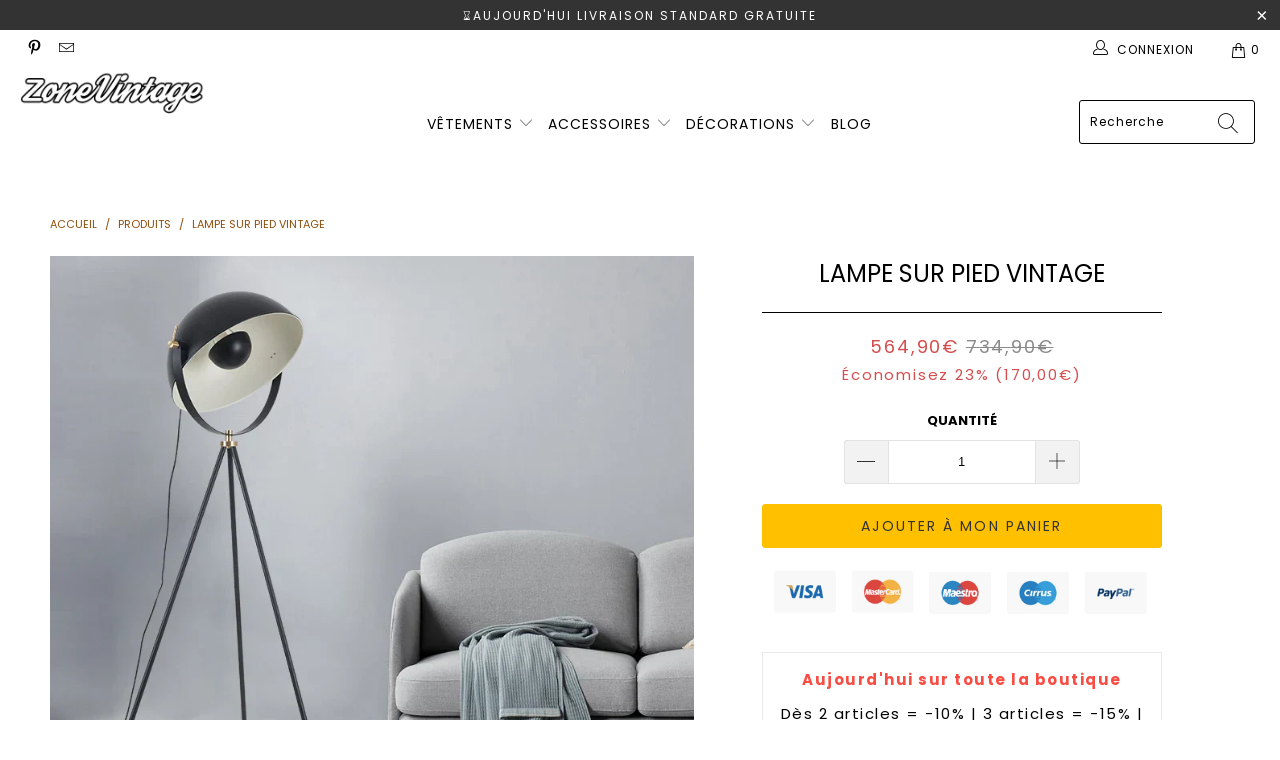

--- FILE ---
content_type: text/html; charset=utf-8
request_url: https://zone-vintage.com/products/lampe-sur-pied-vintage
body_size: 40435
content:


 <!DOCTYPE html>
<html lang="fr"> <head> <head> <meta charset="utf-8"> <meta http-equiv="cleartype" content="on"> <meta name="robots" content="index,follow"> <!-- Mobile Specific Metas --> <meta name="HandheldFriendly" content="True"> <meta name="MobileOptimized" content="320"> <meta name="viewport" content="width=device-width,initial-scale=1"> <meta name="theme-color" content="#ffffff"> <title>
      Lampe sur Pied Vintage - Zone Vintage</title> <link rel="preconnect dns-prefetch" href="https://fonts.shopifycdn.com" /> <link rel="preconnect dns-prefetch" href="https://cdn.shopify.com" /> <link rel="preconnect dns-prefetch" href="https://v.shopify.com" /> <link rel="preconnect dns-prefetch" href="https://cdn.shopifycloud.com" /> <link rel="stylesheet" href="https://cdnjs.cloudflare.com/ajax/libs/fancybox/3.5.6/jquery.fancybox.css"> <link rel="stylesheet" href="https://maxcdn.bootstrapcdn.com/font-awesome/4.5.0/css/font-awesome.min.css">
<link href="https://fonts.googleapis.com/css?family=Merriweather:400,900,900i" rel="stylesheet"> <!-- Stylesheets SEM Theme --> <link href="//zone-vintage.com/cdn/shop/t/5/assets/styles.scss.css?v=115541710722668793891762993467" rel="stylesheet" type="text/css" media="all" /> <script>
      window.lazySizesConfig = window.lazySizesConfig || {};

      lazySizesConfig.expand = 300;
      lazySizesConfig.loadHidden = false;

      !function(a,b){var c=b(a,a.document);a.lazySizes=c,"object"==typeof module&&module.exports&&(module.exports=c)}(window,function(a,b){"use strict";if(b.getElementsByClassName){var c,d,e=b.documentElement,f=a.Date,g=a.HTMLPictureElement,h="addEventListener",i="getAttribute",j=a[h],k=a.setTimeout,l=a.requestAnimationFrame||k,m=a.requestIdleCallback,n=/^picture$/i,o=["load","error","lazyincluded","_lazyloaded"],p={},q=Array.prototype.forEach,r=function(a,b){return p[b]||(p[b]=new RegExp("(\\s|^)"+b+"(\\s|$)")),p[b].test(a[i]("class")||"")&&p[b]},s=function(a,b){r(a,b)||a.setAttribute("class",(a[i]("class")||"").trim()+" "+b)},t=function(a,b){var c;(c=r(a,b))&&a.setAttribute("class",(a[i]("class")||"").replace(c," "))},u=function(a,b,c){var d=c?h:"removeEventListener";c&&u(a,b),o.forEach(function(c){a[d](c,b)})},v=function(a,d,e,f,g){var h=b.createEvent("Event");return e||(e={}),e.instance=c,h.initEvent(d,!f,!g),h.detail=e,a.dispatchEvent(h),h},w=function(b,c){var e;!g&&(e=a.picturefill||d.pf)?(c&&c.src&&!b[i]("srcset")&&b.setAttribute("srcset",c.src),e({reevaluate:!0,elements:[b]})):c&&c.src&&(b.src=c.src)},x=function(a,b){return(getComputedStyle(a,null)||{})[b]},y=function(a,b,c){for(c=c||a.offsetWidth;c<d.minSize&&b&&!a._lazysizesWidth;)c=b.offsetWidth,b=b.parentNode;return c},z=function(){var a,c,d=[],e=[],f=d,g=function(){var b=f;for(f=d.length?e:d,a=!0,c=!1;b.length;)b.shift()();a=!1},h=function(d,e){a&&!e?d.apply(this,arguments):(f.push(d),c||(c=!0,(b.hidden?k:l)(g)))};return h._lsFlush=g,h}(),A=function(a,b){return b?function(){z(a)}:function(){var b=this,c=arguments;z(function(){a.apply(b,c)})}},B=function(a){var b,c=0,e=d.throttleDelay,g=d.ricTimeout,h=function(){b=!1,c=f.now(),a()},i=m&&g>49?function(){m(h,{timeout:g}),g!==d.ricTimeout&&(g=d.ricTimeout)}:A(function(){k(h)},!0);return function(a){var d;(a=a===!0)&&(g=33),b||(b=!0,d=e-(f.now()-c),0>d&&(d=0),a||9>d?i():k(i,d))}},C=function(a){var b,c,d=99,e=function(){b=null,a()},g=function(){var a=f.now()-c;d>a?k(g,d-a):(m||e)(e)};return function(){c=f.now(),b||(b=k(g,d))}};!function(){var b,c={lazyClass:"lazyload",loadedClass:"lazyloaded",loadingClass:"lazyloading",preloadClass:"lazypreload",errorClass:"lazyerror",autosizesClass:"lazyautosizes",srcAttr:"data-src",srcsetAttr:"data-srcset",sizesAttr:"data-sizes",minSize:40,customMedia:{},init:!0,expFactor:1.5,hFac:.8,loadMode:2,loadHidden:!0,ricTimeout:0,throttleDelay:125};d=a.lazySizesConfig||a.lazysizesConfig||{};for(b in c)b in d||(d[b]=c[b]);a.lazySizesConfig=d,k(function(){d.init&&F()})}();var D=function(){var g,l,m,o,p,y,D,F,G,H,I,J,K,L,M=/^img$/i,N=/^iframe$/i,O="onscroll"in a&&!/(gle|ing)bot/.test(navigator.userAgent),P=0,Q=0,R=0,S=-1,T=function(a){R--,a&&a.target&&u(a.target,T),(!a||0>R||!a.target)&&(R=0)},U=function(a,c){var d,f=a,g="hidden"==x(b.body,"visibility")||"hidden"!=x(a.parentNode,"visibility")&&"hidden"!=x(a,"visibility");for(F-=c,I+=c,G-=c,H+=c;g&&(f=f.offsetParent)&&f!=b.body&&f!=e;)g=(x(f,"opacity")||1)>0,g&&"visible"!=x(f,"overflow")&&(d=f.getBoundingClientRect(),g=H>d.left&&G<d.right&&I>d.top-1&&F<d.bottom+1);return g},V=function(){var a,f,h,j,k,m,n,p,q,r=c.elements;if((o=d.loadMode)&&8>R&&(a=r.length)){f=0,S++,null==K&&("expand"in d||(d.expand=e.clientHeight>500&&e.clientWidth>500?500:370),J=d.expand,K=J*d.expFactor),K>Q&&1>R&&S>2&&o>2&&!b.hidden?(Q=K,S=0):Q=o>1&&S>1&&6>R?J:P;for(;a>f;f++)if(r[f]&&!r[f]._lazyRace)if(O)if((p=r[f][i]("data-expand"))&&(m=1*p)||(m=Q),q!==m&&(y=innerWidth+m*L,D=innerHeight+m,n=-1*m,q=m),h=r[f].getBoundingClientRect(),(I=h.bottom)>=n&&(F=h.top)<=D&&(H=h.right)>=n*L&&(G=h.left)<=y&&(I||H||G||F)&&(d.loadHidden||"hidden"!=x(r[f],"visibility"))&&(l&&3>R&&!p&&(3>o||4>S)||U(r[f],m))){if(ba(r[f]),k=!0,R>9)break}else!k&&l&&!j&&4>R&&4>S&&o>2&&(g[0]||d.preloadAfterLoad)&&(g[0]||!p&&(I||H||G||F||"auto"!=r[f][i](d.sizesAttr)))&&(j=g[0]||r[f]);else ba(r[f]);j&&!k&&ba(j)}},W=B(V),X=function(a){s(a.target,d.loadedClass),t(a.target,d.loadingClass),u(a.target,Z),v(a.target,"lazyloaded")},Y=A(X),Z=function(a){Y({target:a.target})},$=function(a,b){try{a.contentWindow.location.replace(b)}catch(c){a.src=b}},_=function(a){var b,c=a[i](d.srcsetAttr);(b=d.customMedia[a[i]("data-media")||a[i]("media")])&&a.setAttribute("media",b),c&&a.setAttribute("srcset",c)},aa=A(function(a,b,c,e,f){var g,h,j,l,o,p;(o=v(a,"lazybeforeunveil",b)).defaultPrevented||(e&&(c?s(a,d.autosizesClass):a.setAttribute("sizes",e)),h=a[i](d.srcsetAttr),g=a[i](d.srcAttr),f&&(j=a.parentNode,l=j&&n.test(j.nodeName||"")),p=b.firesLoad||"src"in a&&(h||g||l),o={target:a},p&&(u(a,T,!0),clearTimeout(m),m=k(T,2500),s(a,d.loadingClass),u(a,Z,!0)),l&&q.call(j.getElementsByTagName("source"),_),h?a.setAttribute("srcset",h):g&&!l&&(N.test(a.nodeName)?$(a,g):a.src=g),f&&(h||l)&&w(a,{src:g})),a._lazyRace&&delete a._lazyRace,t(a,d.lazyClass),z(function(){(!p||a.complete&&a.naturalWidth>1)&&(p?T(o):R--,X(o))},!0)}),ba=function(a){var b,c=M.test(a.nodeName),e=c&&(a[i](d.sizesAttr)||a[i]("sizes")),f="auto"==e;(!f&&l||!c||!a[i]("src")&&!a.srcset||a.complete||r(a,d.errorClass)||!r(a,d.lazyClass))&&(b=v(a,"lazyunveilread").detail,f&&E.updateElem(a,!0,a.offsetWidth),a._lazyRace=!0,R++,aa(a,b,f,e,c))},ca=function(){if(!l){if(f.now()-p<999)return void k(ca,999);var a=C(function(){d.loadMode=3,W()});l=!0,d.loadMode=3,W(),j("scroll",function(){3==d.loadMode&&(d.loadMode=2),a()},!0)}};return{_:function(){p=f.now(),c.elements=b.getElementsByClassName(d.lazyClass),g=b.getElementsByClassName(d.lazyClass+" "+d.preloadClass),L=d.hFac,j("scroll",W,!0),j("resize",W,!0),a.MutationObserver?new MutationObserver(W).observe(e,{childList:!0,subtree:!0,attributes:!0}):(e[h]("DOMNodeInserted",W,!0),e[h]("DOMAttrModified",W,!0),setInterval(W,999)),j("hashchange",W,!0),["focus","mouseover","click","load","transitionend","animationend","webkitAnimationEnd"].forEach(function(a){b[h](a,W,!0)}),/d$|^c/.test(b.readyState)?ca():(j("load",ca),b[h]("DOMContentLoaded",W),k(ca,2e4)),c.elements.length?(V(),z._lsFlush()):W()},checkElems:W,unveil:ba}}(),E=function(){var a,c=A(function(a,b,c,d){var e,f,g;if(a._lazysizesWidth=d,d+="px",a.setAttribute("sizes",d),n.test(b.nodeName||""))for(e=b.getElementsByTagName("source"),f=0,g=e.length;g>f;f++)e[f].setAttribute("sizes",d);c.detail.dataAttr||w(a,c.detail)}),e=function(a,b,d){var e,f=a.parentNode;f&&(d=y(a,f,d),e=v(a,"lazybeforesizes",{width:d,dataAttr:!!b}),e.defaultPrevented||(d=e.detail.width,d&&d!==a._lazysizesWidth&&c(a,f,e,d)))},f=function(){var b,c=a.length;if(c)for(b=0;c>b;b++)e(a[b])},g=C(f);return{_:function(){a=b.getElementsByClassName(d.autosizesClass),j("resize",g)},checkElems:g,updateElem:e}}(),F=function(){F.i||(F.i=!0,E._(),D._())};return c={cfg:d,autoSizer:E,loader:D,init:F,uP:w,aC:s,rC:t,hC:r,fire:v,gW:y,rAF:z}}});

      !function(a,b){var c=function(){b(a.lazySizes),a.removeEventListener("lazyunveilread",c,!0)};b=b.bind(null,a,a.document),"object"==typeof module&&module.exports?b(require("lazysizes")):a.lazySizes?c():a.addEventListener("lazyunveilread",c,!0)}(window,function(a,b,c){"use strict";function d(){this.ratioElems=b.getElementsByClassName("lazyaspectratio"),this._setupEvents(),this.processImages()}if(a.addEventListener){var e,f,g,h=Array.prototype.forEach,i=/^picture$/i,j="data-aspectratio",k="img["+j+"]",l=function(b){return a.matchMedia?(l=function(a){return!a||(matchMedia(a)||{}).matches})(b):a.Modernizr&&Modernizr.mq?!b||Modernizr.mq(b):!b},m=c.aC,n=c.rC,o=c.cfg;d.prototype={_setupEvents:function(){var a=this,c=function(b){b.naturalWidth<36?a.addAspectRatio(b,!0):a.removeAspectRatio(b,!0)},d=function(){a.processImages()};b.addEventListener("load",function(a){a.target.getAttribute&&a.target.getAttribute(j)&&c(a.target)},!0),addEventListener("resize",function(){var b,d=function(){h.call(a.ratioElems,c)};return function(){clearTimeout(b),b=setTimeout(d,99)}}()),b.addEventListener("DOMContentLoaded",d),addEventListener("load",d)},processImages:function(a){var c,d;a||(a=b),c="length"in a&&!a.nodeName?a:a.querySelectorAll(k);for(d=0;d<c.length;d++)c[d].naturalWidth>36?this.removeAspectRatio(c[d]):this.addAspectRatio(c[d])},getSelectedRatio:function(a){var b,c,d,e,f,g=a.parentNode;if(g&&i.test(g.nodeName||""))for(d=g.getElementsByTagName("source"),b=0,c=d.length;c>b;b++)if(e=d[b].getAttribute("data-media")||d[b].getAttribute("media"),o.customMedia[e]&&(e=o.customMedia[e]),l(e)){f=d[b].getAttribute(j);break}return f||a.getAttribute(j)||""},parseRatio:function(){var a=/^\s*([+\d\.]+)(\s*[\/x]\s*([+\d\.]+))?\s*$/,b={};return function(c){var d;return!b[c]&&(d=c.match(a))&&(d[3]?b[c]=d[1]/d[3]:b[c]=1*d[1]),b[c]}}(),addAspectRatio:function(b,c){var d,e=b.offsetWidth,f=b.offsetHeight;return c||m(b,"lazyaspectratio"),36>e&&0>=f?void((e||f&&a.console)&&console.log("Define width or height of image, so we can calculate the other dimension")):(d=this.getSelectedRatio(b),d=this.parseRatio(d),void(d&&(e?b.style.height=e/d+"px":b.style.width=f*d+"px")))},removeAspectRatio:function(a){n(a,"lazyaspectratio"),a.style.height="",a.style.width="",a.removeAttribute(j)}},f=function(){g=a.jQuery||a.Zepto||a.shoestring||a.$,g&&g.fn&&!g.fn.imageRatio&&g.fn.filter&&g.fn.add&&g.fn.find?g.fn.imageRatio=function(){return e.processImages(this.find(k).add(this.filter(k))),this}:g=!1},f(),setTimeout(f),e=new d,a.imageRatio=e,"object"==typeof module&&module.exports?module.exports=e:"function"==typeof define&&define.amd&&define(e)}});

        !function(a,b){var c=function(){b(a.lazySizes),a.removeEventListener("lazyunveilread",c,!0)};b=b.bind(null,a,a.document),"object"==typeof module&&module.exports?b(require("lazysizes")):a.lazySizes?c():a.addEventListener("lazyunveilread",c,!0)}(window,function(a,b,c){"use strict";if(a.addEventListener){var d=/\s+/g,e=/\s*\|\s+|\s+\|\s*/g,f=/^(.+?)(?:\s+\[\s*(.+?)\s*\])(?:\s+\[\s*(.+?)\s*\])?$/,g=/^\s*\(*\s*type\s*:\s*(.+?)\s*\)*\s*$/,h=/\(|\)|'/,i={contain:1,cover:1},j=function(a){var b=c.gW(a,a.parentNode);return(!a._lazysizesWidth||b>a._lazysizesWidth)&&(a._lazysizesWidth=b),a._lazysizesWidth},k=function(a){var b;return b=(getComputedStyle(a)||{getPropertyValue:function(){}}).getPropertyValue("background-size"),!i[b]&&i[a.style.backgroundSize]&&(b=a.style.backgroundSize),b},l=function(a,b){if(b){var c=b.match(g);c&&c[1]?a.setAttribute("type",c[1]):a.setAttribute("media",lazySizesConfig.customMedia[b]||b)}},m=function(a,c,g){var h=b.createElement("picture"),i=c.getAttribute(lazySizesConfig.sizesAttr),j=c.getAttribute("data-ratio"),k=c.getAttribute("data-optimumx");c._lazybgset&&c._lazybgset.parentNode==c&&c.removeChild(c._lazybgset),Object.defineProperty(g,"_lazybgset",{value:c,writable:!0}),Object.defineProperty(c,"_lazybgset",{value:h,writable:!0}),a=a.replace(d," ").split(e),h.style.display="none",g.className=lazySizesConfig.lazyClass,1!=a.length||i||(i="auto"),a.forEach(function(a){var c,d=b.createElement("source");i&&"auto"!=i&&d.setAttribute("sizes",i),(c=a.match(f))?(d.setAttribute(lazySizesConfig.srcsetAttr,c[1]),l(d,c[2]),l(d,c[3])):d.setAttribute(lazySizesConfig.srcsetAttr,a),h.appendChild(d)}),i&&(g.setAttribute(lazySizesConfig.sizesAttr,i),c.removeAttribute(lazySizesConfig.sizesAttr),c.removeAttribute("sizes")),k&&g.setAttribute("data-optimumx",k),j&&g.setAttribute("data-ratio",j),h.appendChild(g),c.appendChild(h)},n=function(a){if(a.target._lazybgset){var b=a.target,d=b._lazybgset,e=b.currentSrc||b.src;if(e){var f=c.fire(d,"bgsetproxy",{src:e,useSrc:h.test(e)?JSON.stringify(e):e});f.defaultPrevented||(d.style.backgroundImage="url("+f.detail.useSrc+")")}b._lazybgsetLoading&&(c.fire(d,"_lazyloaded",{},!1,!0),delete b._lazybgsetLoading)}};addEventListener("lazybeforeunveil",function(a){var d,e,f;!a.defaultPrevented&&(d=a.target.getAttribute("data-bgset"))&&(f=a.target,e=b.createElement("img"),e.alt="",e._lazybgsetLoading=!0,a.detail.firesLoad=!0,m(d,f,e),setTimeout(function(){c.loader.unveil(e),c.rAF(function(){c.fire(e,"_lazyloaded",{},!0,!0),e.complete&&n({target:e})})}))}),b.addEventListener("load",n,!0),a.addEventListener("lazybeforesizes",function(a){if(a.detail.instance==c&&a.target._lazybgset&&a.detail.dataAttr){var b=a.target._lazybgset,d=k(b);i[d]&&(a.target._lazysizesParentFit=d,c.rAF(function(){a.target.setAttribute("data-parent-fit",d),a.target._lazysizesParentFit&&delete a.target._lazysizesParentFit}))}},!0),b.documentElement.addEventListener("lazybeforesizes",function(a){!a.defaultPrevented&&a.target._lazybgset&&a.detail.instance==c&&(a.detail.width=j(a.target._lazybgset))})}});</script> <meta name="description" content="Cette lampe autoportante LED au design nordique rétro est à la fois élégante et discrète. Son design simpliste s&#39;intégrera parfaitement à votre intérieur, sans être trop intrusif. Son aspect décoratif en fera le parfait accessoire d&#39;intérieur pour un Loft, une chambre à coucher, un salon ou un studio. Dotée de LED de h" /> <link rel="shortcut icon" type="image/x-icon" href="//zone-vintage.com/cdn/shop/files/Zone_180x180.png?v=1734508851"> <link rel="apple-touch-icon" href="//zone-vintage.com/cdn/shop/files/Zone_180x180.png?v=1734508851"/> <link rel="apple-touch-icon" sizes="57x57" href="//zone-vintage.com/cdn/shop/files/Zone_57x57.png?v=1734508851"/> <link rel="apple-touch-icon" sizes="60x60" href="//zone-vintage.com/cdn/shop/files/Zone_60x60.png?v=1734508851"/> <link rel="apple-touch-icon" sizes="72x72" href="//zone-vintage.com/cdn/shop/files/Zone_72x72.png?v=1734508851"/> <link rel="apple-touch-icon" sizes="76x76" href="//zone-vintage.com/cdn/shop/files/Zone_76x76.png?v=1734508851"/> <link rel="apple-touch-icon" sizes="114x114" href="//zone-vintage.com/cdn/shop/files/Zone_114x114.png?v=1734508851"/> <link rel="apple-touch-icon" sizes="180x180" href="//zone-vintage.com/cdn/shop/files/Zone_180x180.png?v=1734508851"/> <link rel="apple-touch-icon" sizes="228x228" href="//zone-vintage.com/cdn/shop/files/Zone_228x228.png?v=1734508851"/> <!-- éviter le duplicate content sur Shopify canonical --> <!-- éviter le duplicate content sur Shopify canonical --> <script>window.performance && window.performance.mark && window.performance.mark('shopify.content_for_header.start');</script><meta id="shopify-digital-wallet" name="shopify-digital-wallet" content="/71025590500/digital_wallets/dialog">
<meta name="shopify-checkout-api-token" content="466e5f08fb8e97ca3924c527ea61216a">
<link rel="alternate" hreflang="x-default" href="https://zone-vintage.com/products/lampe-sur-pied-vintage">
<link rel="alternate" hreflang="fr" href="https://zone-vintage.com/products/lampe-sur-pied-vintage">
<link rel="alternate" hreflang="en" href="https://zone-vintage.com/en/products/lampe-sur-pied-vintage">
<link rel="alternate" hreflang="de" href="https://zone-vintage.com/de/products/lampe-sur-pied-vintage">
<link rel="alternate" hreflang="nl" href="https://zone-vintage.com/nl/products/lampe-sur-pied-vintage">
<link rel="alternate" hreflang="es" href="https://zone-vintage.com/es/products/lampe-sur-pied-vintage">
<link rel="alternate" hreflang="pl" href="https://zone-vintage.com/pl/products/lampe-sur-pied-vintage">
<link rel="alternate" hreflang="it" href="https://zone-vintage.com/it/products/lampe-sur-pied-vintage">
<link rel="alternate" type="application/json+oembed" href="https://zone-vintage.com/products/lampe-sur-pied-vintage.oembed">
<script async="async" src="/checkouts/internal/preloads.js?locale=fr-FR"></script>
<link rel="preconnect" href="https://shop.app" crossorigin="anonymous">
<script async="async" src="https://shop.app/checkouts/internal/preloads.js?locale=fr-FR&shop_id=71025590500" crossorigin="anonymous"></script>
<script id="apple-pay-shop-capabilities" type="application/json">{"shopId":71025590500,"countryCode":"HK","currencyCode":"EUR","merchantCapabilities":["supports3DS"],"merchantId":"gid:\/\/shopify\/Shop\/71025590500","merchantName":"Zone Vintage","requiredBillingContactFields":["postalAddress","email","phone"],"requiredShippingContactFields":["postalAddress","email","phone"],"shippingType":"shipping","supportedNetworks":["visa","masterCard","amex"],"total":{"type":"pending","label":"Zone Vintage","amount":"1.00"},"shopifyPaymentsEnabled":true,"supportsSubscriptions":true}</script>
<script id="shopify-features" type="application/json">{"accessToken":"466e5f08fb8e97ca3924c527ea61216a","betas":["rich-media-storefront-analytics"],"domain":"zone-vintage.com","predictiveSearch":true,"shopId":71025590500,"locale":"fr"}</script>
<script>var Shopify = Shopify || {};
Shopify.shop = "zone-vintage-fr.myshopify.com";
Shopify.locale = "fr";
Shopify.currency = {"active":"EUR","rate":"1.0"};
Shopify.country = "FR";
Shopify.theme = {"name":"theme-vintage mega-menu-fixes","id":148884029668,"schema_name":"SEM Theme","schema_version":"1.0.0","theme_store_id":null,"role":"main"};
Shopify.theme.handle = "null";
Shopify.theme.style = {"id":null,"handle":null};
Shopify.cdnHost = "zone-vintage.com/cdn";
Shopify.routes = Shopify.routes || {};
Shopify.routes.root = "/";</script>
<script type="module">!function(o){(o.Shopify=o.Shopify||{}).modules=!0}(window);</script>
<script>!function(o){function n(){var o=[];function n(){o.push(Array.prototype.slice.apply(arguments))}return n.q=o,n}var t=o.Shopify=o.Shopify||{};t.loadFeatures=n(),t.autoloadFeatures=n()}(window);</script>
<script>
  window.ShopifyPay = window.ShopifyPay || {};
  window.ShopifyPay.apiHost = "shop.app\/pay";
  window.ShopifyPay.redirectState = null;
</script>
<script id="shop-js-analytics" type="application/json">{"pageType":"product"}</script>
<script defer="defer" async type="module" src="//zone-vintage.com/cdn/shopifycloud/shop-js/modules/v2/client.init-shop-cart-sync_Lpn8ZOi5.fr.esm.js"></script>
<script defer="defer" async type="module" src="//zone-vintage.com/cdn/shopifycloud/shop-js/modules/v2/chunk.common_X4Hu3kma.esm.js"></script>
<script defer="defer" async type="module" src="//zone-vintage.com/cdn/shopifycloud/shop-js/modules/v2/chunk.modal_BV0V5IrV.esm.js"></script>
<script type="module">
  await import("//zone-vintage.com/cdn/shopifycloud/shop-js/modules/v2/client.init-shop-cart-sync_Lpn8ZOi5.fr.esm.js");
await import("//zone-vintage.com/cdn/shopifycloud/shop-js/modules/v2/chunk.common_X4Hu3kma.esm.js");
await import("//zone-vintage.com/cdn/shopifycloud/shop-js/modules/v2/chunk.modal_BV0V5IrV.esm.js");

  window.Shopify.SignInWithShop?.initShopCartSync?.({"fedCMEnabled":true,"windoidEnabled":true});

</script>
<script>
  window.Shopify = window.Shopify || {};
  if (!window.Shopify.featureAssets) window.Shopify.featureAssets = {};
  window.Shopify.featureAssets['shop-js'] = {"shop-cart-sync":["modules/v2/client.shop-cart-sync_hBo3gat_.fr.esm.js","modules/v2/chunk.common_X4Hu3kma.esm.js","modules/v2/chunk.modal_BV0V5IrV.esm.js"],"init-fed-cm":["modules/v2/client.init-fed-cm_BoVeauXL.fr.esm.js","modules/v2/chunk.common_X4Hu3kma.esm.js","modules/v2/chunk.modal_BV0V5IrV.esm.js"],"init-shop-email-lookup-coordinator":["modules/v2/client.init-shop-email-lookup-coordinator_CX4-Y-CZ.fr.esm.js","modules/v2/chunk.common_X4Hu3kma.esm.js","modules/v2/chunk.modal_BV0V5IrV.esm.js"],"init-windoid":["modules/v2/client.init-windoid_iuUmw7cp.fr.esm.js","modules/v2/chunk.common_X4Hu3kma.esm.js","modules/v2/chunk.modal_BV0V5IrV.esm.js"],"shop-button":["modules/v2/client.shop-button_DumFxEIo.fr.esm.js","modules/v2/chunk.common_X4Hu3kma.esm.js","modules/v2/chunk.modal_BV0V5IrV.esm.js"],"shop-cash-offers":["modules/v2/client.shop-cash-offers_BPdnZcGX.fr.esm.js","modules/v2/chunk.common_X4Hu3kma.esm.js","modules/v2/chunk.modal_BV0V5IrV.esm.js"],"shop-toast-manager":["modules/v2/client.shop-toast-manager_sjv6XvZD.fr.esm.js","modules/v2/chunk.common_X4Hu3kma.esm.js","modules/v2/chunk.modal_BV0V5IrV.esm.js"],"init-shop-cart-sync":["modules/v2/client.init-shop-cart-sync_Lpn8ZOi5.fr.esm.js","modules/v2/chunk.common_X4Hu3kma.esm.js","modules/v2/chunk.modal_BV0V5IrV.esm.js"],"init-customer-accounts-sign-up":["modules/v2/client.init-customer-accounts-sign-up_DQVKlaja.fr.esm.js","modules/v2/client.shop-login-button_DkHUpD44.fr.esm.js","modules/v2/chunk.common_X4Hu3kma.esm.js","modules/v2/chunk.modal_BV0V5IrV.esm.js"],"pay-button":["modules/v2/client.pay-button_DN6Ek-nh.fr.esm.js","modules/v2/chunk.common_X4Hu3kma.esm.js","modules/v2/chunk.modal_BV0V5IrV.esm.js"],"init-customer-accounts":["modules/v2/client.init-customer-accounts_BQOJrVdv.fr.esm.js","modules/v2/client.shop-login-button_DkHUpD44.fr.esm.js","modules/v2/chunk.common_X4Hu3kma.esm.js","modules/v2/chunk.modal_BV0V5IrV.esm.js"],"avatar":["modules/v2/client.avatar_BTnouDA3.fr.esm.js"],"init-shop-for-new-customer-accounts":["modules/v2/client.init-shop-for-new-customer-accounts_DW7xpOCZ.fr.esm.js","modules/v2/client.shop-login-button_DkHUpD44.fr.esm.js","modules/v2/chunk.common_X4Hu3kma.esm.js","modules/v2/chunk.modal_BV0V5IrV.esm.js"],"shop-follow-button":["modules/v2/client.shop-follow-button_CXr7UFuQ.fr.esm.js","modules/v2/chunk.common_X4Hu3kma.esm.js","modules/v2/chunk.modal_BV0V5IrV.esm.js"],"checkout-modal":["modules/v2/client.checkout-modal_CXg0VCPn.fr.esm.js","modules/v2/chunk.common_X4Hu3kma.esm.js","modules/v2/chunk.modal_BV0V5IrV.esm.js"],"shop-login-button":["modules/v2/client.shop-login-button_DkHUpD44.fr.esm.js","modules/v2/chunk.common_X4Hu3kma.esm.js","modules/v2/chunk.modal_BV0V5IrV.esm.js"],"lead-capture":["modules/v2/client.lead-capture_C9SxlK5K.fr.esm.js","modules/v2/chunk.common_X4Hu3kma.esm.js","modules/v2/chunk.modal_BV0V5IrV.esm.js"],"shop-login":["modules/v2/client.shop-login_DQBEMTrD.fr.esm.js","modules/v2/chunk.common_X4Hu3kma.esm.js","modules/v2/chunk.modal_BV0V5IrV.esm.js"],"payment-terms":["modules/v2/client.payment-terms_CokxZuo0.fr.esm.js","modules/v2/chunk.common_X4Hu3kma.esm.js","modules/v2/chunk.modal_BV0V5IrV.esm.js"]};
</script>
<script>(function() {
  var isLoaded = false;
  function asyncLoad() {
    if (isLoaded) return;
    isLoaded = true;
    var urls = ["https:\/\/pixel.wetracked.io\/zone-vintage-fr.myshopify.com\/events.js?shop=zone-vintage-fr.myshopify.com"];
    for (var i = 0; i <urls.length; i++) {
      var s = document.createElement('script');
      s.type = 'text/javascript';
      s.async = true;
      s.src = urls[i];
      var x = document.getElementsByTagName('script')[0];
      x.parentNode.insertBefore(s, x);
    }
  };
  if(window.attachEvent) {
    window.attachEvent('onload', asyncLoad);
  } else {
    window.addEventListener('load', asyncLoad, false);
  }
})();</script>
<script id="__st">var __st={"a":71025590500,"offset":-18000,"reqid":"12f4e52d-704d-47bf-a0fa-e14534cee228-1769998046","pageurl":"zone-vintage.com\/products\/lampe-sur-pied-vintage","u":"739d03111a9b","p":"product","rtyp":"product","rid":8558233780452};</script>
<script>window.ShopifyPaypalV4VisibilityTracking = true;</script>
<script id="captcha-bootstrap">!function(){'use strict';const t='contact',e='account',n='new_comment',o=[[t,t],['blogs',n],['comments',n],[t,'customer']],c=[[e,'customer_login'],[e,'guest_login'],[e,'recover_customer_password'],[e,'create_customer']],r=t=>t.map((([t,e])=>`form[action*='/${t}']:not([data-nocaptcha='true']) input[name='form_type'][value='${e}']`)).join(','),a=t=>()=>t?[...document.querySelectorAll(t)].map((t=>t.form)):[];function s(){const t=[...o],e=r(t);return a(e)}const i='password',u='form_key',d=['recaptcha-v3-token','g-recaptcha-response','h-captcha-response',i],f=()=>{try{return window.sessionStorage}catch{return}},m='__shopify_v',_=t=>t.elements[u];function p(t,e,n=!1){try{const o=window.sessionStorage,c=JSON.parse(o.getItem(e)),{data:r}=function(t){const{data:e,action:n}=t;return t[m]||n?{data:e,action:n}:{data:t,action:n}}(c);for(const[e,n]of Object.entries(r))t.elements[e]&&(t.elements[e].value=n);n&&o.removeItem(e)}catch(o){console.error('form repopulation failed',{error:o})}}const l='form_type',E='cptcha';function T(t){t.dataset[E]=!0}const w=window,h=w.document,L='Shopify',v='ce_forms',y='captcha';let A=!1;((t,e)=>{const n=(g='f06e6c50-85a8-45c8-87d0-21a2b65856fe',I='https://cdn.shopify.com/shopifycloud/storefront-forms-hcaptcha/ce_storefront_forms_captcha_hcaptcha.v1.5.2.iife.js',D={infoText:'Protégé par hCaptcha',privacyText:'Confidentialité',termsText:'Conditions'},(t,e,n)=>{const o=w[L][v],c=o.bindForm;if(c)return c(t,g,e,D).then(n);var r;o.q.push([[t,g,e,D],n]),r=I,A||(h.body.append(Object.assign(h.createElement('script'),{id:'captcha-provider',async:!0,src:r})),A=!0)});var g,I,D;w[L]=w[L]||{},w[L][v]=w[L][v]||{},w[L][v].q=[],w[L][y]=w[L][y]||{},w[L][y].protect=function(t,e){n(t,void 0,e),T(t)},Object.freeze(w[L][y]),function(t,e,n,w,h,L){const[v,y,A,g]=function(t,e,n){const i=e?o:[],u=t?c:[],d=[...i,...u],f=r(d),m=r(i),_=r(d.filter((([t,e])=>n.includes(e))));return[a(f),a(m),a(_),s()]}(w,h,L),I=t=>{const e=t.target;return e instanceof HTMLFormElement?e:e&&e.form},D=t=>v().includes(t);t.addEventListener('submit',(t=>{const e=I(t);if(!e)return;const n=D(e)&&!e.dataset.hcaptchaBound&&!e.dataset.recaptchaBound,o=_(e),c=g().includes(e)&&(!o||!o.value);(n||c)&&t.preventDefault(),c&&!n&&(function(t){try{if(!f())return;!function(t){const e=f();if(!e)return;const n=_(t);if(!n)return;const o=n.value;o&&e.removeItem(o)}(t);const e=Array.from(Array(32),(()=>Math.random().toString(36)[2])).join('');!function(t,e){_(t)||t.append(Object.assign(document.createElement('input'),{type:'hidden',name:u})),t.elements[u].value=e}(t,e),function(t,e){const n=f();if(!n)return;const o=[...t.querySelectorAll(`input[type='${i}']`)].map((({name:t})=>t)),c=[...d,...o],r={};for(const[a,s]of new FormData(t).entries())c.includes(a)||(r[a]=s);n.setItem(e,JSON.stringify({[m]:1,action:t.action,data:r}))}(t,e)}catch(e){console.error('failed to persist form',e)}}(e),e.submit())}));const S=(t,e)=>{t&&!t.dataset[E]&&(n(t,e.some((e=>e===t))),T(t))};for(const o of['focusin','change'])t.addEventListener(o,(t=>{const e=I(t);D(e)&&S(e,y())}));const B=e.get('form_key'),M=e.get(l),P=B&&M;t.addEventListener('DOMContentLoaded',(()=>{const t=y();if(P)for(const e of t)e.elements[l].value===M&&p(e,B);[...new Set([...A(),...v().filter((t=>'true'===t.dataset.shopifyCaptcha))])].forEach((e=>S(e,t)))}))}(h,new URLSearchParams(w.location.search),n,t,e,['guest_login'])})(!0,!0)}();</script>
<script integrity="sha256-4kQ18oKyAcykRKYeNunJcIwy7WH5gtpwJnB7kiuLZ1E=" data-source-attribution="shopify.loadfeatures" defer="defer" src="//zone-vintage.com/cdn/shopifycloud/storefront/assets/storefront/load_feature-a0a9edcb.js" crossorigin="anonymous"></script>
<script crossorigin="anonymous" defer="defer" src="//zone-vintage.com/cdn/shopifycloud/storefront/assets/shopify_pay/storefront-65b4c6d7.js?v=20250812"></script>
<script data-source-attribution="shopify.dynamic_checkout.dynamic.init">var Shopify=Shopify||{};Shopify.PaymentButton=Shopify.PaymentButton||{isStorefrontPortableWallets:!0,init:function(){window.Shopify.PaymentButton.init=function(){};var t=document.createElement("script");t.src="https://zone-vintage.com/cdn/shopifycloud/portable-wallets/latest/portable-wallets.fr.js",t.type="module",document.head.appendChild(t)}};
</script>
<script data-source-attribution="shopify.dynamic_checkout.buyer_consent">
  function portableWalletsHideBuyerConsent(e){var t=document.getElementById("shopify-buyer-consent"),n=document.getElementById("shopify-subscription-policy-button");t&&n&&(t.classList.add("hidden"),t.setAttribute("aria-hidden","true"),n.removeEventListener("click",e))}function portableWalletsShowBuyerConsent(e){var t=document.getElementById("shopify-buyer-consent"),n=document.getElementById("shopify-subscription-policy-button");t&&n&&(t.classList.remove("hidden"),t.removeAttribute("aria-hidden"),n.addEventListener("click",e))}window.Shopify?.PaymentButton&&(window.Shopify.PaymentButton.hideBuyerConsent=portableWalletsHideBuyerConsent,window.Shopify.PaymentButton.showBuyerConsent=portableWalletsShowBuyerConsent);
</script>
<script data-source-attribution="shopify.dynamic_checkout.cart.bootstrap">document.addEventListener("DOMContentLoaded",(function(){function t(){return document.querySelector("shopify-accelerated-checkout-cart, shopify-accelerated-checkout")}if(t())Shopify.PaymentButton.init();else{new MutationObserver((function(e,n){t()&&(Shopify.PaymentButton.init(),n.disconnect())})).observe(document.body,{childList:!0,subtree:!0})}}));
</script>
<script id='scb4127' type='text/javascript' async='' src='https://zone-vintage.com/cdn/shopifycloud/privacy-banner/storefront-banner.js'></script><link id="shopify-accelerated-checkout-styles" rel="stylesheet" media="screen" href="https://zone-vintage.com/cdn/shopifycloud/portable-wallets/latest/accelerated-checkout-backwards-compat.css" crossorigin="anonymous">
<style id="shopify-accelerated-checkout-cart">
        #shopify-buyer-consent {
  margin-top: 1em;
  display: inline-block;
  width: 100%;
}

#shopify-buyer-consent.hidden {
  display: none;
}

#shopify-subscription-policy-button {
  background: none;
  border: none;
  padding: 0;
  text-decoration: underline;
  font-size: inherit;
  cursor: pointer;
}

#shopify-subscription-policy-button::before {
  box-shadow: none;
}

      </style>

<script>window.performance && window.performance.mark && window.performance.mark('shopify.content_for_header.end');</script>
    

<meta name="author" content="Zone Vintage">
<meta property="og:url" content="https://zone-vintage.com/products/lampe-sur-pied-vintage">
<meta property="og:site_name" content="Zone Vintage"> <meta property="og:type" content="product"> <meta property="og:title" content="Lampe sur Pied Vintage"> <meta property="og:image" content="https://zone-vintage.com/cdn/shop/files/Lampe-autoportante-Led-au-design-nordique-r-tro-design-simpliste-luminaire-d-coratif-d-int-rieur_jpg_Q90_jpg_600x.webp?v=1734476787"> <meta property="og:image:secure_url" content="https://zone-vintage.com/cdn/shop/files/Lampe-autoportante-Led-au-design-nordique-r-tro-design-simpliste-luminaire-d-coratif-d-int-rieur_jpg_Q90_jpg_600x.webp?v=1734476787"> <meta property="og:image:width" content="800"> <meta property="og:image:height" content="800"> <meta property="product:price:amount" content="564,90"> <meta property="product:price:currency" content="EUR"> <meta property="og:description" content="Cette lampe autoportante LED au design nordique rétro est à la fois élégante et discrète. Son design simpliste s&#39;intégrera parfaitement à votre intérieur, sans être trop intrusif. Son aspect décoratif en fera le parfait accessoire d&#39;intérieur pour un Loft, une chambre à coucher, un salon ou un studio. Dotée de LED de h">




<meta name="twitter:card" content="summary"> <meta name="twitter:title" content="Lampe sur Pied Vintage"> <meta name="twitter:description" content="Cette lampe autoportante LED au design nordique rétro est à la fois élégante et discrète. Son design simpliste s&#39;intégrera parfaitement à votre intérieur, sans être trop intrusif. Son aspect décoratif en fera le parfait accessoire d&#39;intérieur pour un Loft, une chambre à coucher, un salon ou un studio. Dotée de LED de haute qualité pour une lumière douce et diffuse et d&#39;une variété de paramètres d&#39;intensité lumineuse, cette lampe est aussi pratique qu&#39;esthétique !\n&quot;}&quot;&amp;gt;Optez pour cette Lampe sur Pied Vintage ! Cette lampe autoportante LED au design nordique rétro est à la fois élégante et discrète. Son design simpliste s&#39;intégrera parfaitement à votre intérieur, sans être trop intrusif. Son aspect décoratif en fera le parfait accessoire d&#39;intérieur pour un Loft, une chambre à coucher, un salon ou un studio. Dotée de LED de haute qualité pour une lumière douce et"> <meta name="twitter:image" content="https://zone-vintage.com/cdn/shop/files/Lampe-autoportante-Led-au-design-nordique-r-tro-design-simpliste-luminaire-d-coratif-d-int-rieur_jpg_Q90_jpg_240x.webp?v=1734476787"> <meta name="twitter:image:width" content="240"> <meta name="twitter:image:height" content="240">

    
    


        
<!-- BEGIN app block: shopify://apps/kaching-cart/blocks/embed/7705621e-3c0f-4e97-9d29-5c8528b19fb7 --><!-- BEGIN app snippet: drawer -->
  

  <script>
    window.__getFileUrl = (filename) => {
      const completeUrl = "https://cdn.shopify.com/extensions/019c1b56-9f8f-7ba1-9b38-137520d20f8c/kaching-cart-1134/assets/kaching-cart.js";
      const cdnUrl = completeUrl.replace(/\/[^\/]*$/, '');

      return cdnUrl + "/" + filename;
    }
  </script>

  <script>
    //! THIS IFRAME SHOULD NOT BE DELETED, IT IS USED TO GET THE ORIGINAL FETCH FUNCTION AND SHOULD BE KEPT IN THE DOM FOR THE ENTIRE LIFE OF THE PAGE, OTHERWISE IT SEEMS TO CAUSE A WEIRD BUG IN SAFARI
    const iframe = document.createElement("iframe");
    iframe.style.display = "none";
    iframe.src = "about:blank";
    iframe.id = "kaching-cart-iframe-for-clean-apis";
    document.documentElement.appendChild(iframe);
    if (iframe.contentWindow?.fetch && typeof iframe.contentWindow?.fetch === "function") {
      window.__kachingCartOriginalFetch = iframe.contentWindow?.fetch.bind(window);
    }
  </script>

  
  <script>
    (function() {
      let realFastClick = null;

      Object.defineProperty(window, 'FastClick', {
        get: () => realFastClick,
        set: (value) => {
          realFastClick = value;

          // Override attach method
          const originalAttach = value.attach;
          value.attach = function(layer, options) {
            return { destroy: () => {} };
          };
        },
        configurable: true
      });
    })();
  </script>

  <div id="kaching-cart-additional-checkout-buttons" style="display: none; visibility: hidden; opacity: 0;">
    
      <div class="dynamic-checkout__content" id="dynamic-checkout-cart" data-shopify="dynamic-checkout-cart"> <shopify-accelerated-checkout-cart wallet-configs="[{&quot;supports_subs&quot;:true,&quot;supports_def_opts&quot;:false,&quot;name&quot;:&quot;shop_pay&quot;,&quot;wallet_params&quot;:{&quot;shopId&quot;:71025590500,&quot;merchantName&quot;:&quot;Zone Vintage&quot;,&quot;personalized&quot;:true}}]" access-token="466e5f08fb8e97ca3924c527ea61216a" buyer-country="FR" buyer-locale="fr" buyer-currency="EUR" shop-id="71025590500" cart-id="7d1a0344f84ca996b80c06331a2617e7" enabled-flags="[&quot;d6d12da0&quot;]" > <div class="wallet-button-wrapper"> <ul class='wallet-cart-grid wallet-cart-grid--skeleton' role="list" data-shopify-buttoncontainer="true"> <li data-testid='grid-cell' class='wallet-cart-button-container'><div class='wallet-cart-button wallet-cart-button__skeleton' role='button' disabled aria-hidden='true'>&nbsp</div></li> </ul> </div> </shopify-accelerated-checkout-cart> <small id="shopify-buyer-consent" class="hidden" aria-hidden="true" data-consent-type="subscription"> Au moins un article de votre panier constitue un achat récurrent ou différé. En continuant, j’accepte la <span id="shopify-subscription-policy-button">politique de résiliation</span> et vous autorise à facturer mon moyen de paiement aux prix, fréquences et dates listées sur cette page jusqu’à ce que ma commande soit traitée ou que je l’annule, si autorisé. </small> </div>
    
  </div>
  
<link rel="modulepreload" href="https://cdn.shopify.com/extensions/019c1b56-9f8f-7ba1-9b38-137520d20f8c/kaching-cart-1134/assets/kaching-cart.js" crossorigin="anonymous">
<script type="module">
  import("https://cdn.shopify.com/extensions/019c1b56-9f8f-7ba1-9b38-137520d20f8c/kaching-cart-1134/assets/kaching-cart.js")
    .catch((error) => {
      console.error("‼️ Kaching Cart failed to load", error);

      //When we are not able to load the script, we should also stop listening to click events and any other events that are related to the cart drawer.
      window.__kachingCartFailedModuleLoad = true;
    });
</script>

<link rel="preload" href="https://cdn.shopify.com/extensions/019c1b56-9f8f-7ba1-9b38-137520d20f8c/kaching-cart-1134/assets/kaching-cart.css" as="style" onload="this.onload=null;this.rel='stylesheet'">
<noscript><link rel="stylesheet" href="https://cdn.shopify.com/extensions/019c1b56-9f8f-7ba1-9b38-137520d20f8c/kaching-cart-1134/assets/kaching-cart.css"></noscript>









<!-- Part 1: Run immediately for event listeners -->
<script>
  (function() {
    try {
      // Simple error logging and tracking
      const logError = (message, error) => {
        try {
          // Safely log to console even if error is undefined/null/malformed
          console.error(`[Kaching Cart] ${message}`, error || "");

          // Only send critical errors to the endpoint
          try {
            // Safely check error properties with fallbacks
            const errorMessage = error && typeof error === 'object' && error.message ? error.message : '';
            const errorStack = error && typeof error === 'object' && error.stack ? error.stack : '';

            // Skip sending certain common errors
            if (
              errorMessage && (
                errorMessage === "Load failed" ||
                errorMessage === "Failed to fetch" ||
                errorMessage.includes("Blocked by EC") ||
                window?.location?.hostname?.includes("127.0.0.1")
              )
            ) {
              return;
            }

            // Prepare error details with safe access patterns
            const errorDetails = {
              filename: "drawer.liquid",
              message: "drawer.liquid" + message + (errorMessage ? `: ${errorMessage}` : ""),
              stack: errorStack || "No stack trace",
              url: window.location ? window.location.href : "unknown",
              shop: "zone-vintage-fr.myshopify.com"
            };

            //Let's use sentry for now
            if(window.__KachingCartSentry) {
              window.__KachingCartSentry.captureException(error);
            }
          } catch (trackingError) {
            // Silent fail for error tracking
          }
        } catch (logError) {
          // Ultimate fallback - even console.error failed
          // We do absolutely nothing here to ensure we never crash a store
        }
      };

      // Store selectors in a global variable so the second script can access them
      window.__kachingCartSelectors = [
        [
          "a[href*='/cart']",
          ":not([href^='//'])",
          ":not([href*='/cart/change'])",
          ":not([href*='/cart/add'])",
          ":not([href*='/cart/clear'])",
          ":not([href*='/products/cart'])",
          ":not([href*='/collections/cart'])",
          ":not([class*='upcart'])",
          ":not([class*='revy-upsell-btn-cart'])",
          ":not([href*='/checkout'])",
          ":not([href*='/discount'])",
          ":not([href*='/cart/1'])",
          ":not([href*='/cart/2'])",
          ":not([href*='/cart/3'])",
          ":not([href*='/cart/4'])",
          ":not([href*='/cart/5'])",
          ":not([href*='/cart/6'])",
          ":not([href*='/cart/7'])",
          ":not([href*='/cart/8'])",
          ":not([href*='/cart/9'])",
        ].join(""),
        "a[data-cart-toggle]",
        "#sticky-app-client div[data-cl='sticky-button']",
        "button.minicart-open",
        "#cart-icon-bubble",
        ".slide-menu-cart",
        ".icon-cart:not(svg)",
        ".cart-icon:not(svg)",
        ".cart-link:not(div.header-icons):not(ul)",
        "button.header-cart-toggle",
        "div.minicart__button",
        "button.js-cart-button",
        ".mini-cart-trigger",
        ".shopping-cart a[href*='#cart']",
        ".header-menu-cart-drawer",
        ".js-mini-cart-trigger",
        "#CartButton-Desktop",
        "#CartButton",
        "a[data-js-sidebar-handle]:not(a[href*='/search'])",
        "a.area--cart.icon-button",
        "[data-cartmini]",
        "button[data-sidebar-id='CartDrawer']",
        "header-actions > cart-drawer-component",
        "a.header--cart-link[data-drawer-view='cart-drawer']",
        "a.header--cart-count[data-drawer-view='cart-drawer']",
        "a.header--cart[data-drawer-view='cart-drawer']",
        "a[role='button'][href='#drawer-cart']",
        "button[drawer-to-open='cart-drawer']",
        "div.cart-text:has(.cart-count)",
        "button.header__icon--cart",
        "button#cart-open",
        "li.cartCounter",
        ".tt-cart.tt-dropdown-obj .tt-dropdown-toggle",
        "a[href='#cartDrawer'][data-side-drawer-open]",
        "cart-icon[data-add-to-cart-behavior='open_cart']",
        "xo-modal-trigger[xo-name='cart']",
        "a[cart-icon-bubble]",
        "a[data-open-dialog='cart-drawer']",
        "button[onclick='cartDrawer.open();']"
      ];

      // Click event handler with basic error handling
      document.addEventListener("click", (e) => {
        //If the module failed to load (or if we blocked it for testing through the developer tools) we should not listen to any click events, we should let the native cart popup handle it.
        if(window.__kachingCartFailedModuleLoad === true) {
          return;
        }

        try {
          const isCartButton = window.__kachingCartSelectors.some((selector) => {
            try {
              return !!e.target.closest(selector);
            } catch (selectorError) {

              if(selector !== ".cart-link:not(div.header-icons):not(ul)") {
                //In some browsers these selectors are not valid, but no need to log it
                logError(`Error checking selector: ${selector}`, selectorError);
              }
              return false;
            }
          });

          if (isCartButton) {
            try {
              e.stopImmediatePropagation();
              e.preventDefault();
              e.stopPropagation();
            } catch (eventError) {
              logError("Error stopping event propagation", eventError);
            }

            try {
              const event = new CustomEvent("kaching-cart:open", {
                detail: {
                  element: e.target,
                  cartOpenSource: "cart-button",
                },
              });
              document.dispatchEvent(event);
            } catch (customEventError) {
              logError("Error dispatching kaching-cart:open event", customEventError);
            }
          }
        } catch (clickHandlerError) {
          logError("Error in click event handler", clickHandlerError);
        }
      }, true);
    } catch (globalError) {
      console.error("[Kaching Cart] Fatal script error in event listeners", globalError);
    }
  })();
</script>

<!-- Part 2: Wait for Shopify object before initializing props -->
<script>
  (function() {
    try {
      const createKachingCartElement = (props) => {
        const kachingCartElement = document.createElement('kaching-cart');
        kachingCartElement.style.zIndex = "1051";
        kachingCartElement.style.position = "relative";
        kachingCartElement.style.opacity = "1"; //Some themes set all elements to opacity: 0 when their native drawer opens, this will ensure our drawer is visible.

        // Set attribute BEFORE appending to DOM
        kachingCartElement.setAttribute("kaching-cart-props", JSON.stringify(props));

        if (document.body) {
          document.body.appendChild(kachingCartElement);
        } else {
          const appendWhenBodyReady = () => {
            if (document.body) {
              document.body.appendChild(kachingCartElement);
            } else {
              setTimeout(appendWhenBodyReady, 10);
            }
          };
          appendWhenBodyReady();
        }
      };

      const logError = (message, error) => {
        console.error(`[Kaching Cart] ${message}`, error);
      };


      // Function to initialize cart props when Shopify is available
      const initKachingCartProps = () => {
        try {
          if (!window.Shopify) {
            // If Shopify isn't ready yet, try again in a moment
            setTimeout(initKachingCartProps, 10);
            return;
          }

        
        
          try {
              const path = window.location.pathname || window.Shopify?.routes?.root || "/";
              sessionStorage.setItem(`kaching-cart-last-visited-page-${window.Shopify.shop}`, path);
            } catch (error) {
              //Silent fail
            }
        

          const props = {
            appSettings: {"storefrontAccessToken":"fd92005564e12e20780965e641a5d76a"},
            customerAccountsEnabled: true,
            customerAccountsLoginUrl: "https:\/\/zone-vintage.com\/customer_authentication\/redirect?locale=fr\u0026region_country=FR",
            customerTags: null,
            customerId: null,
            isPreview: false,
            cartButtonSelectors: window.__kachingCartSelectors,
            apiEndpoint: "https://zone-vintage-fr.myshopify.com/api/2025-10/graphql.json",
            moneyFormat: "{{amount_with_comma_separator}}€",
            cartSettings: {"footer":{"buttonText":"Je passe commande ➞","htmlModules":[],"modulesOrder":["upsellToggle","orderNotes","discountCode","discounts","subtotal","checkoutButton","acceleratedCheckoutButtons","paymentIcons","secondaryButton"],"paymentIcons":{"elo":false,"jcb":false,"amex":true,"poli":false,"qiwi":false,"sepa":false,"visa":true,"ideal":false,"venmo":false,"affirm":false,"alipay":false,"bitpay":false,"custom":[],"klarna":false,"paypal":false,"skrill":false,"sofort":false,"stripe":false,"wechat":false,"yandex":false,"bitcoin":false,"giropay":false,"interac":false,"maestro":false,"paysafe":false,"shoppay":true,"applepay":true,"citadele":false,"discover":false,"etherium":false,"payoneer":false,"unionpay":false,"verifone":false,"webmoney":false,"amazonpay":true,"googlepay":true,"lightcoin":false,"bancontact":false,"dinersclub":false,"mastercard":true,"bitcoincash":false,"facebookpay":false,"forbrugsforeningen":false},"showSubtotal":true,"subtotalText":"Total","discountsText":"Réduction","showDiscounts":true,"showPaymentIcons":true,"showCheckoutButton":true,"showDiscountBadges":false,"secondaryButtonText":"Continuer le shopping","showSecondaryButton":true,"secondaryButtonAction":"close-cart","showTermsAndConditions":false,"termsAndConditionsText":"I have read and agree to the \u003ca target='_blank' href='https:\/\/www.example.com'\u003eterms and conditions\u003c\/a\u003e","acceleratedCBInAccordion":false,"acceleratedCheckoutButtons":{"isActive":false},"acceleratedCBInAccordionTitle":"Express checkout","termsAndConditionsRequiredText":"","areAcceleratedCheckoutButtonsCollapsed":true},"styles":{"--kaching-cart-background":"255, 255, 255","--kaching-cart-badge-text":"7, 148, 85","--kaching-cart-button-text":"255, 255, 255","--kaching-cart-footer-text":"0, 0, 0","--kaching-cart-top-bar-text":"255, 255, 255","--kaching-cart-border-radius":20,"--kaching-cart-empty-cart-text":"0, 0, 0","--kaching-cart-footer-t-c-link":"127, 86, 217","--kaching-cart-footer-t-c-text":"0, 0, 0","--kaching-cart-line-items-text":"0, 0, 0","--kaching-cart-badge-background":"220, 250, 230","--kaching-cart-footer-font-size":16,"--kaching-sticky-cart-icon-size":24,"--kaching-cart-button-background":"127, 86, 217","--kaching-cart-footer-background":"255, 255, 255","--kaching-cart-line-items-text-2":"152, 162, 179","--kaching-cart-order-notes-title":"0, 0, 0","--kaching-cart-top-bar-font-size":30,"--kaching-cart-trust-badges-text":"0, 0, 0","--kaching-sticky-cart-icon-color":"255, 255, 255","--kaching-cart-footer-button-text":"0, 0, 0","--kaching-cart-footer-row-spacing":7,"--kaching-cart-top-bar-background":"0, 0, 0","--kaching-sticky-cart-bubble-size":60,"--kaching-cart-product-upsell-text":"0, 0, 0","--kaching-cart-footer-discount-text":"71, 84, 103","--kaching-cart-line-items-plan-text":"0, 0, 0","--kaching-sticky-cart-border-radius":50,"--kaching-cart-announcement-bar-text":"127, 86, 217","--kaching-cart-line-items-badge-text":"7, 148, 85","--kaching-cart-line-items-image-size":80,"--kaching-cart-product-upsell-arrows":"52, 64, 84","--kaching-cart-product-upsell-text-2":"152, 162, 179","--kaching-cart-empty-cart-button-text":"255, 255, 255","--kaching-cart-order-notes-input-text":"0, 0, 0","--kaching-cart-trust-badges-icon-size":25,"--kaching-cart-trust-badges-background":"255, 255, 255","--kaching-sticky-cart-item-count-color":"255, 255, 255","--kaching-cart-discount-code-input-text":"0, 0, 0","--kaching-cart-footer-button-background":"255, 192, 0","--kaching-cart-upsell-toggle-image-size":60,"--kaching-sticky-cart-bubble-background":"29, 41, 57","--kaching-cart-discount-code-button-text":"255, 255, 255","--kaching-cart-empty-cart-text-font-size":16,"--kaching-cart-line-items-vertical-space":25,"--kaching-cart-product-upsell-background":"242, 244, 247","--kaching-cart-product-upsell-badge-text":"7, 148, 85","--kaching-cart-tbp-free-gifts-modal-text":"0, 0, 0","--kaching-cart-top-bar-announcement-text":"255, 255, 255","--kaching-cart-footer-discount-background":"242, 244, 247","--kaching-cart-line-items-plan-background":"255, 255, 255","--kaching-cart-product-upsell-button-text":"255, 255, 255","--kaching-cart-product-upsell-title-color":"0, 0, 0","--kaching-cart-announcement-bar-background":"233, 215, 254","--kaching-cart-line-items-badge-background":"220, 250, 230","--kaching-cart-trust-badges-text-font-size":13,"--kaching-cart-empty-cart-button-background":"127, 86, 217","--kaching-cart-footer-secondary-button-text":"0, 0, 0","--kaching-cart-line-items-plan-border-color":"0, 0, 0","--kaching-cart-line-items-plan-upgrade-text":"0, 0, 0","--kaching-cart-order-notes-input-background":"255, 255, 255","--kaching-cart-tiered-promotions-bar-active":"29, 41, 57","--kaching-sticky-cart-item-count-background":"127, 86, 217","--kaching-cart-tbp-free-gifts-modal-btn-text":"255, 255, 255","--kaching-cart-tbp-free-gifts-modal-checkbox":"0, 0, 0","--kaching-cart-tbp-free-gifts-modal-img-size":40,"--kaching-cart-discount-code-input-background":"255, 255, 255","--kaching-cart-line-items-bundle-upgrade-text":"255, 255, 255","--kaching-cart-order-notes-input-border-color":"190, 190, 190","--kaching-cart-product-upsell-title-font-size":15,"--kaching-cart-tiered-promotions-bar-inactive":"42, 57, 80","--kaching-cart-top-bar-announcement-font-size":13,"--kaching-cart-discount-code-button-background":"127, 86, 217","--kaching-cart-product-upsell-badge-background":"220, 250, 230","--kaching-cart-tbp-free-gifts-modal-background":"255, 255, 255","--kaching-cart-top-bar-announcement-background":"0, 0, 0","--kaching-cart-discount-code-input-border-color":"190, 190, 190","--kaching-cart-product-upsell-button-background":"0, 0, 0","--kaching-cart-tbp-free-gifts-modal-gift-border":"204, 204, 204","--kaching-cart-tiered-promotions-bar-background":"207, 208, 212","--kaching-cart-line-items-plan-upgrade-background":"255, 255, 255","--kaching-cart-tbp-free-gifts-modal-btn-font-size":16,"--kaching-cart-tbp-free-gifts-modal-free-badge-bg":"220, 250, 230","--kaching-cart-tbp-free-gifts-modal-btn-background":"127, 86, 217","--kaching-cart-tbp-free-gifts-modal-change-gift-bg":"0, 0, 0","--kaching-cart-tbp-free-gifts-modal-choose-gift-bg":"0, 0, 0","--kaching-cart-line-items-bundle-upgrade-background":"7, 148, 85","--kaching-cart-line-items-plan-upgrade-border-color":"0, 0, 0","--kaching-cart-tbp-free-gifts-modal-free-badge-text":"7, 148, 85","--kaching-cart-tbp-free-gifts-modal-gift-background":"255, 255, 255","--kaching-cart-footer-checkout-button-secondary-text":"0, 0, 0","--kaching-cart-tbp-free-gifts-modal-change-gift-text":"255, 255, 255","--kaching-cart-tbp-free-gifts-modal-choose-gift-text":"255, 255, 255","--kaching-cart-accelerated-checkout-buttons-size-mobile":42,"--kaching-cart-accelerated-checkout-buttons-size-desktop":42,"--kaching-cart-accelerated-checkout-buttons-accordion-title-text":"0, 0, 0"},"topBar":{"text":"BLACKFRIDAY","textAlign":"center"},"general":{"shop":"zone-vintage-fr.myshopify.com","customJs":"","customCss":"","cartAnchor":"right","htmlModules":[],"modulesOrder":["announcementBar","tieredPromotionsBar","lineItems","productUpsell"],"adminCustomJs":"","adminCustomCss":"","useCompareAtPrice":true,"goToCartInsteadOfCheckout":false,"countNativeBundlesAsSingleLine":false,"shouldOpenCartDrawerOnAddToCart":true},"isActive":true,"lineItems":{"showSavings":true,"bundlesToGroup":["bundle","collectionBreaks","quantityBreaks","bxgy"],"showBundleImage":true,"showPricePerItem":false,"withFreeGiftText":" + free gift","bundleUpgradeText":"Add {{quantity_left_to_next_bar}} more to get {{next_bar_saved_amount}} off","showOriginalPrice":true,"showSubscriptions":false,"oneTimePurchaseText":"One-time purchase","showVariantSelector":true,"showQuantitySelector":true,"subscriptionInfoText":"Livré chaque {{plan_delivery_interval_count}} {{plan_delivery_interval}}","showBundleUpgradeTips":false,"subscriptionOptionsText":"{{plan_name}}","subscriptionUpgradeText":"Subscribe and save","allowChangingSubscription":false,"bundleComponentsCollapsed":false,"showSubscriptionUpgradePrompt":false},"orderNotes":{"title":"Add special instructions","isActive":false,"inputType":"text","isCollapsed":true,"placeholder":"Enter your order notes","isCollapsible":true,"isRequiredToCheckout":false},"stickyCart":{"icon":"bag-2","isActive":false,"position":"bottom-right","showItemCount":true,"positionMobile":"bottom-right","displayOnMobile":true,"hideOnEmptyCart":false},"trustBadges":{"badges":[],"isActive":false,"showUnderCheckoutButton":false},"discountCode":{"isActive":false,"buttonText":"Apply","placeholder":"Discount code"},"generalTexts":{"free":"Gratuit","dayFull":"jour\/s","youSave":"Vous économisez {{amount_saved}}","dayShort":"j","weekFull":"semaine\/s","yearFull":"an\/s","addToCart":"Ajouter au panier","monthFull":"mois","weekShort":"s","yearShort":"a","monthShort":"m","outOfStock":"En rupture de stock","billedEvery":"\/{{plan_billing_interval_count}}{{plan_billing_interval}}","deliveredEvery":"Livré chaque {{plan_delivery_interval_count}} {{plan_delivery_interval}}","hideComponents":"Masquer {{total_components}} articles","showComponents":"Afficher {{total_components}} articles","errorLoadingCart":"Une erreur est survenue lors du chargement de votre panier.","discountCodeInvalid":"Le code de réduction que vous avez entré est invalide ou ne peut pas être appliqué à ce panier","inventoryNotAvailable":"Impossible d'ajouter plus de cet article au panier"},"translations":[],"upsellToggle":{"mode":"default","price":2.5,"title":"Shipping protection","imageUrl":"https:\/\/cart.kachingappz.app\/images\/illustrations\/shipping-protection.png","isActive":false,"autoFulfil":false,"description":"Protect your order from being lost or damaged.","compareAtPrice":null,"inCheckoutButtonText":"+ {{upsell_toggle_price}} {{upsell_toggle_title}}","removeWhenCartIsEmpty":false,"inCheckoutButtonAlreadyInCartText":"Includes {{upsell_toggle_price}} {{upsell_toggle_title}}"},"productUpsell":{"title":"","layout":"layout-1","isActive":true,"products":[{"hash":"vfs3v0","discount":{"type":"percentage","amount":10},"productId":"gid:\/\/shopify\/Product\/8558234763492"},{"hash":"1c3l7pv","discount":{"type":"percentage","amount":10},"productId":"gid:\/\/shopify\/Product\/8558302757092"},{"hash":"4e43q9","discount":{"type":"percentage","amount":10},"productId":"gid:\/\/shopify\/Product\/8558328479972"}],"showBadge":true,"textAlign":"center","recommendationType":"manually","hideProductIfInCart":true,"removeWhenCartIsEmpty":false,"aiRecommendationsIntent":"RELATED"},"announcementBar":{"text":"Your cart will expire in {{timer}} ⏰","isActive":false,"timerMinutes":10,"clearCartOnTimerEnd":false},"ecProductUpsell":{"title":"","layout":"layout-1","isActive":false,"products":[],"showBadge":true,"textAlign":"center","mirrorMainSettings":false,"recommendationType":"manually","hideProductIfInCart":true,"removeWhenCartIsEmpty":false,"aiRecommendationsIntent":"RELATED"},"emptyCartGeneral":{"icon":"bag-2","title":"Your cart is empty","buttonText":"","buttonAction":"close-cart"},"tieredPromotionsBar":{"tiers":[{"id":"xBzjoj6NFbapEDyzegWAfTKzK","type":"order-discount","title":"{{promo_discount_amount}} réduction","threshold":2,"discountType":"percentage","translations":[],"discountAmount":10},{"id":"kqile5E1OeY34fs0pUApy45Kd","type":"order-discount","title":"{{promo_discount_amount}} réduction","threshold":3,"discountType":"percentage","translations":[],"discountAmount":15},{"id":"wksW3jV1FZmm6HzTtSntjolSw","type":"order-discount","title":"{{promo_discount_amount}} réduction","threshold":4,"discountType":"percentage","translations":[],"discountAmount":20}],"confetti":{"amount":1000,"duration":3000,"isActive":false},"isActive":true,"stepIcon":"square","withIcons":false,"withEmojis":false,"defaultText":"Ajoutez 1 article de plus et obtenez {{next_promo_title}}","unlockedText":"","thresholdType":"line-items-quantity","freeGiftsModalTitle":"Choose free gifts🎁","marketSpecificTiers":[],"freeGiftsModalSubtitle":"Choose up to {{max_selectable_gifts}} free gifts","freeGiftsAdditionMethod":"automatically","freeGiftsModalButtonText":"Confirm","allPromotionsUnlockedText":"Réduction maximale atteinte","freeGiftsModalOpensOnUnlock":true,"freeGiftsModalChangeGiftsText":"Change gift","freeGiftsModalSelectGiftsText":"Choose gift","productsExcludedFromUnlockCount":[]}},
            locale: "fr",
            isPrimaryLocale: true,
            currencyRate: window.Shopify.currency?.rate || 1,
            currencyCode: window.Shopify.currency?.active || "EUR" || "USD",
            market: {
              id: 22419570916,
              handle: "fr",
            },
            publishedLocales: [{"shop_locale":{"locale":"fr","enabled":true,"primary":true,"published":true}},{"shop_locale":{"locale":"en","enabled":true,"primary":false,"published":true}},{"shop_locale":{"locale":"de","enabled":true,"primary":false,"published":true}},{"shop_locale":{"locale":"nl","enabled":true,"primary":false,"published":true}},{"shop_locale":{"locale":"es","enabled":true,"primary":false,"published":true}},{"shop_locale":{"locale":"pl","enabled":true,"primary":false,"published":true}},{"shop_locale":{"locale":"it","enabled":true,"primary":false,"published":true}}],
            cart: {"note":null,"attributes":{},"original_total_price":0,"total_price":0,"total_discount":0,"total_weight":0.0,"item_count":0,"items":[],"requires_shipping":false,"currency":"EUR","items_subtotal_price":0,"cart_level_discount_applications":[],"checkout_charge_amount":0},
          };
          window.__kachingCartProps = props;


          if(!window.Shopify.routes?.root) {
            window.Shopify.routes = {
              root: "/",
              cart_add_url: "cart/add",
              cart_change_url: "cart/change",
              cart_update_url: "cart/update",
              cart_url: "cart",
              predictive_search_url: "search",
            };
          } else if (window.Shopify.routes?.root && window.Shopify.routes?.root !== "/" && window.Shopify.routes?.root.startsWith("/") && !window.Shopify.routes?.root.endsWith("/")) {
            //If the root is not a trailing slash, add it, otherwise a lot of stuff will break because of the missing trailing slash.
            window.Shopify.routes.root = window.Shopify.routes.root + "/";
          }

          // Add the kaching-cart element to the DOM
          if (!document.querySelector('kaching-cart')) {
            // Wait for custom element definition
            if (customElements.get('kaching-cart')) {
              // Already defined, create immediately
              createKachingCartElement(props);
            } else {
              // Wait for it to be defined
              customElements.whenDefined('kaching-cart').then(() => {
                createKachingCartElement(props);
              }).catch((error) => {
                logError("Error waiting for kaching-cart definition", error);
                // Fallback: try anyway after a delay
                setTimeout(() => createKachingCartElement(props), 1000);
              });
            }
          }
        } catch (propsError) {
          logError("Error setting up props", propsError);
        }
      };

      // Start initialization process
      initKachingCartProps();
    } catch (globalError) {
      console.error("[Kaching Cart] Fatal script error in props initialization", globalError);
    }
  })();
</script>

<!-- The kaching-cart element will be added programmatically after props are ready -->

<!-- END app snippet -->


<!-- END app block --><link rel="canonical" href="https://zone-vintage.com/products/lampe-sur-pied-vintage">
<link href="https://monorail-edge.shopifysvc.com" rel="dns-prefetch">
<script>(function(){if ("sendBeacon" in navigator && "performance" in window) {try {var session_token_from_headers = performance.getEntriesByType('navigation')[0].serverTiming.find(x => x.name == '_s').description;} catch {var session_token_from_headers = undefined;}var session_cookie_matches = document.cookie.match(/_shopify_s=([^;]*)/);var session_token_from_cookie = session_cookie_matches && session_cookie_matches.length === 2 ? session_cookie_matches[1] : "";var session_token = session_token_from_headers || session_token_from_cookie || "";function handle_abandonment_event(e) {var entries = performance.getEntries().filter(function(entry) {return /monorail-edge.shopifysvc.com/.test(entry.name);});if (!window.abandonment_tracked && entries.length === 0) {window.abandonment_tracked = true;var currentMs = Date.now();var navigation_start = performance.timing.navigationStart;var payload = {shop_id: 71025590500,url: window.location.href,navigation_start,duration: currentMs - navigation_start,session_token,page_type: "product"};window.navigator.sendBeacon("https://monorail-edge.shopifysvc.com/v1/produce", JSON.stringify({schema_id: "online_store_buyer_site_abandonment/1.1",payload: payload,metadata: {event_created_at_ms: currentMs,event_sent_at_ms: currentMs}}));}}window.addEventListener('pagehide', handle_abandonment_event);}}());</script>
<script id="web-pixels-manager-setup">(function e(e,d,r,n,o){if(void 0===o&&(o={}),!Boolean(null===(a=null===(i=window.Shopify)||void 0===i?void 0:i.analytics)||void 0===a?void 0:a.replayQueue)){var i,a;window.Shopify=window.Shopify||{};var t=window.Shopify;t.analytics=t.analytics||{};var s=t.analytics;s.replayQueue=[],s.publish=function(e,d,r){return s.replayQueue.push([e,d,r]),!0};try{self.performance.mark("wpm:start")}catch(e){}var l=function(){var e={modern:/Edge?\/(1{2}[4-9]|1[2-9]\d|[2-9]\d{2}|\d{4,})\.\d+(\.\d+|)|Firefox\/(1{2}[4-9]|1[2-9]\d|[2-9]\d{2}|\d{4,})\.\d+(\.\d+|)|Chrom(ium|e)\/(9{2}|\d{3,})\.\d+(\.\d+|)|(Maci|X1{2}).+ Version\/(15\.\d+|(1[6-9]|[2-9]\d|\d{3,})\.\d+)([,.]\d+|)( \(\w+\)|)( Mobile\/\w+|) Safari\/|Chrome.+OPR\/(9{2}|\d{3,})\.\d+\.\d+|(CPU[ +]OS|iPhone[ +]OS|CPU[ +]iPhone|CPU IPhone OS|CPU iPad OS)[ +]+(15[._]\d+|(1[6-9]|[2-9]\d|\d{3,})[._]\d+)([._]\d+|)|Android:?[ /-](13[3-9]|1[4-9]\d|[2-9]\d{2}|\d{4,})(\.\d+|)(\.\d+|)|Android.+Firefox\/(13[5-9]|1[4-9]\d|[2-9]\d{2}|\d{4,})\.\d+(\.\d+|)|Android.+Chrom(ium|e)\/(13[3-9]|1[4-9]\d|[2-9]\d{2}|\d{4,})\.\d+(\.\d+|)|SamsungBrowser\/([2-9]\d|\d{3,})\.\d+/,legacy:/Edge?\/(1[6-9]|[2-9]\d|\d{3,})\.\d+(\.\d+|)|Firefox\/(5[4-9]|[6-9]\d|\d{3,})\.\d+(\.\d+|)|Chrom(ium|e)\/(5[1-9]|[6-9]\d|\d{3,})\.\d+(\.\d+|)([\d.]+$|.*Safari\/(?![\d.]+ Edge\/[\d.]+$))|(Maci|X1{2}).+ Version\/(10\.\d+|(1[1-9]|[2-9]\d|\d{3,})\.\d+)([,.]\d+|)( \(\w+\)|)( Mobile\/\w+|) Safari\/|Chrome.+OPR\/(3[89]|[4-9]\d|\d{3,})\.\d+\.\d+|(CPU[ +]OS|iPhone[ +]OS|CPU[ +]iPhone|CPU IPhone OS|CPU iPad OS)[ +]+(10[._]\d+|(1[1-9]|[2-9]\d|\d{3,})[._]\d+)([._]\d+|)|Android:?[ /-](13[3-9]|1[4-9]\d|[2-9]\d{2}|\d{4,})(\.\d+|)(\.\d+|)|Mobile Safari.+OPR\/([89]\d|\d{3,})\.\d+\.\d+|Android.+Firefox\/(13[5-9]|1[4-9]\d|[2-9]\d{2}|\d{4,})\.\d+(\.\d+|)|Android.+Chrom(ium|e)\/(13[3-9]|1[4-9]\d|[2-9]\d{2}|\d{4,})\.\d+(\.\d+|)|Android.+(UC? ?Browser|UCWEB|U3)[ /]?(15\.([5-9]|\d{2,})|(1[6-9]|[2-9]\d|\d{3,})\.\d+)\.\d+|SamsungBrowser\/(5\.\d+|([6-9]|\d{2,})\.\d+)|Android.+MQ{2}Browser\/(14(\.(9|\d{2,})|)|(1[5-9]|[2-9]\d|\d{3,})(\.\d+|))(\.\d+|)|K[Aa][Ii]OS\/(3\.\d+|([4-9]|\d{2,})\.\d+)(\.\d+|)/},d=e.modern,r=e.legacy,n=navigator.userAgent;return n.match(d)?"modern":n.match(r)?"legacy":"unknown"}(),u="modern"===l?"modern":"legacy",c=(null!=n?n:{modern:"",legacy:""})[u],f=function(e){return[e.baseUrl,"/wpm","/b",e.hashVersion,"modern"===e.buildTarget?"m":"l",".js"].join("")}({baseUrl:d,hashVersion:r,buildTarget:u}),m=function(e){var d=e.version,r=e.bundleTarget,n=e.surface,o=e.pageUrl,i=e.monorailEndpoint;return{emit:function(e){var a=e.status,t=e.errorMsg,s=(new Date).getTime(),l=JSON.stringify({metadata:{event_sent_at_ms:s},events:[{schema_id:"web_pixels_manager_load/3.1",payload:{version:d,bundle_target:r,page_url:o,status:a,surface:n,error_msg:t},metadata:{event_created_at_ms:s}}]});if(!i)return console&&console.warn&&console.warn("[Web Pixels Manager] No Monorail endpoint provided, skipping logging."),!1;try{return self.navigator.sendBeacon.bind(self.navigator)(i,l)}catch(e){}var u=new XMLHttpRequest;try{return u.open("POST",i,!0),u.setRequestHeader("Content-Type","text/plain"),u.send(l),!0}catch(e){return console&&console.warn&&console.warn("[Web Pixels Manager] Got an unhandled error while logging to Monorail."),!1}}}}({version:r,bundleTarget:l,surface:e.surface,pageUrl:self.location.href,monorailEndpoint:e.monorailEndpoint});try{o.browserTarget=l,function(e){var d=e.src,r=e.async,n=void 0===r||r,o=e.onload,i=e.onerror,a=e.sri,t=e.scriptDataAttributes,s=void 0===t?{}:t,l=document.createElement("script"),u=document.querySelector("head"),c=document.querySelector("body");if(l.async=n,l.src=d,a&&(l.integrity=a,l.crossOrigin="anonymous"),s)for(var f in s)if(Object.prototype.hasOwnProperty.call(s,f))try{l.dataset[f]=s[f]}catch(e){}if(o&&l.addEventListener("load",o),i&&l.addEventListener("error",i),u)u.appendChild(l);else{if(!c)throw new Error("Did not find a head or body element to append the script");c.appendChild(l)}}({src:f,async:!0,onload:function(){if(!function(){var e,d;return Boolean(null===(d=null===(e=window.Shopify)||void 0===e?void 0:e.analytics)||void 0===d?void 0:d.initialized)}()){var d=window.webPixelsManager.init(e)||void 0;if(d){var r=window.Shopify.analytics;r.replayQueue.forEach((function(e){var r=e[0],n=e[1],o=e[2];d.publishCustomEvent(r,n,o)})),r.replayQueue=[],r.publish=d.publishCustomEvent,r.visitor=d.visitor,r.initialized=!0}}},onerror:function(){return m.emit({status:"failed",errorMsg:"".concat(f," has failed to load")})},sri:function(e){var d=/^sha384-[A-Za-z0-9+/=]+$/;return"string"==typeof e&&d.test(e)}(c)?c:"",scriptDataAttributes:o}),m.emit({status:"loading"})}catch(e){m.emit({status:"failed",errorMsg:(null==e?void 0:e.message)||"Unknown error"})}}})({shopId: 71025590500,storefrontBaseUrl: "https://zone-vintage.com",extensionsBaseUrl: "https://extensions.shopifycdn.com/cdn/shopifycloud/web-pixels-manager",monorailEndpoint: "https://monorail-edge.shopifysvc.com/unstable/produce_batch",surface: "storefront-renderer",enabledBetaFlags: ["2dca8a86"],webPixelsConfigList: [{"id":"690520292","configuration":"{\"accountID\":\"reelfy-pixel-9c6982b6-3337-4b93-a045-817742524680|||0\"}","eventPayloadVersion":"v1","runtimeContext":"STRICT","scriptVersion":"61291ec18e472d56809f44a6b5f42a04","type":"APP","apiClientId":127732318209,"privacyPurposes":["ANALYTICS","MARKETING","SALE_OF_DATA"],"dataSharingAdjustments":{"protectedCustomerApprovalScopes":["read_customer_personal_data"]}},{"id":"680624356","configuration":"{\"shopId\": \"71025590500\", \"domain\": \"https:\/\/api.trustoo.io\/\"}","eventPayloadVersion":"v1","runtimeContext":"STRICT","scriptVersion":"ba09fa9fe3be54bc43d59b10cafc99bb","type":"APP","apiClientId":6212459,"privacyPurposes":["ANALYTICS","SALE_OF_DATA"],"dataSharingAdjustments":{"protectedCustomerApprovalScopes":["read_customer_address","read_customer_email","read_customer_name","read_customer_personal_data","read_customer_phone"]}},{"id":"564396260","configuration":"{\"config\":\"{\\\"google_tag_ids\\\":[\\\"G-QJMY7FDEK5\\\",\\\"GT-KVHVNTZV\\\"],\\\"target_country\\\":\\\"ZZ\\\",\\\"gtag_events\\\":[{\\\"type\\\":\\\"search\\\",\\\"action_label\\\":\\\"G-QJMY7FDEK5\\\"},{\\\"type\\\":\\\"begin_checkout\\\",\\\"action_label\\\":\\\"G-QJMY7FDEK5\\\"},{\\\"type\\\":\\\"view_item\\\",\\\"action_label\\\":[\\\"G-QJMY7FDEK5\\\",\\\"MC-TMBZ12D0MF\\\"]},{\\\"type\\\":\\\"purchase\\\",\\\"action_label\\\":[\\\"G-QJMY7FDEK5\\\",\\\"MC-TMBZ12D0MF\\\"]},{\\\"type\\\":\\\"page_view\\\",\\\"action_label\\\":[\\\"G-QJMY7FDEK5\\\",\\\"MC-TMBZ12D0MF\\\"]},{\\\"type\\\":\\\"add_payment_info\\\",\\\"action_label\\\":\\\"G-QJMY7FDEK5\\\"},{\\\"type\\\":\\\"add_to_cart\\\",\\\"action_label\\\":\\\"G-QJMY7FDEK5\\\"}],\\\"enable_monitoring_mode\\\":false}\"}","eventPayloadVersion":"v1","runtimeContext":"OPEN","scriptVersion":"b2a88bafab3e21179ed38636efcd8a93","type":"APP","apiClientId":1780363,"privacyPurposes":[],"dataSharingAdjustments":{"protectedCustomerApprovalScopes":["read_customer_address","read_customer_email","read_customer_name","read_customer_personal_data","read_customer_phone"]}},{"id":"553222372","configuration":"{\"tagID\":\"2614269762437\"}","eventPayloadVersion":"v1","runtimeContext":"STRICT","scriptVersion":"18031546ee651571ed29edbe71a3550b","type":"APP","apiClientId":3009811,"privacyPurposes":["ANALYTICS","MARKETING","SALE_OF_DATA"],"dataSharingAdjustments":{"protectedCustomerApprovalScopes":["read_customer_address","read_customer_email","read_customer_name","read_customer_personal_data","read_customer_phone"]}},{"id":"106103012","eventPayloadVersion":"1","runtimeContext":"LAX","scriptVersion":"1","type":"CUSTOM","privacyPurposes":["ANALYTICS","MARKETING","SALE_OF_DATA"],"name":"Wetracked"},{"id":"shopify-app-pixel","configuration":"{}","eventPayloadVersion":"v1","runtimeContext":"STRICT","scriptVersion":"0450","apiClientId":"shopify-pixel","type":"APP","privacyPurposes":["ANALYTICS","MARKETING"]},{"id":"shopify-custom-pixel","eventPayloadVersion":"v1","runtimeContext":"LAX","scriptVersion":"0450","apiClientId":"shopify-pixel","type":"CUSTOM","privacyPurposes":["ANALYTICS","MARKETING"]}],isMerchantRequest: false,initData: {"shop":{"name":"Zone Vintage","paymentSettings":{"currencyCode":"EUR"},"myshopifyDomain":"zone-vintage-fr.myshopify.com","countryCode":"HK","storefrontUrl":"https:\/\/zone-vintage.com"},"customer":null,"cart":null,"checkout":null,"productVariants":[{"price":{"amount":564.9,"currencyCode":"EUR"},"product":{"title":"Lampe sur Pied Vintage","vendor":"Zone Vintage","id":"8558233780452","untranslatedTitle":"Lampe sur Pied Vintage","url":"\/products\/lampe-sur-pied-vintage","type":"Lampe"},"id":"45885153902820","image":{"src":"\/\/zone-vintage.com\/cdn\/shop\/files\/Lampe-autoportante-Led-au-design-nordique-r-tro-design-simpliste-luminaire-d-coratif-d-int-rieur_jpg_Q90_jpg.webp?v=1734476787"},"sku":"200000795:366#Yellow","title":"Default Title","untranslatedTitle":"Default Title"}],"purchasingCompany":null},},"https://zone-vintage.com/cdn","1d2a099fw23dfb22ep557258f5m7a2edbae",{"modern":"","legacy":""},{"shopId":"71025590500","storefrontBaseUrl":"https:\/\/zone-vintage.com","extensionBaseUrl":"https:\/\/extensions.shopifycdn.com\/cdn\/shopifycloud\/web-pixels-manager","surface":"storefront-renderer","enabledBetaFlags":"[\"2dca8a86\"]","isMerchantRequest":"false","hashVersion":"1d2a099fw23dfb22ep557258f5m7a2edbae","publish":"custom","events":"[[\"page_viewed\",{}],[\"product_viewed\",{\"productVariant\":{\"price\":{\"amount\":564.9,\"currencyCode\":\"EUR\"},\"product\":{\"title\":\"Lampe sur Pied Vintage\",\"vendor\":\"Zone Vintage\",\"id\":\"8558233780452\",\"untranslatedTitle\":\"Lampe sur Pied Vintage\",\"url\":\"\/products\/lampe-sur-pied-vintage\",\"type\":\"Lampe\"},\"id\":\"45885153902820\",\"image\":{\"src\":\"\/\/zone-vintage.com\/cdn\/shop\/files\/Lampe-autoportante-Led-au-design-nordique-r-tro-design-simpliste-luminaire-d-coratif-d-int-rieur_jpg_Q90_jpg.webp?v=1734476787\"},\"sku\":\"200000795:366#Yellow\",\"title\":\"Default Title\",\"untranslatedTitle\":\"Default Title\"}}]]"});</script><script>
  window.ShopifyAnalytics = window.ShopifyAnalytics || {};
  window.ShopifyAnalytics.meta = window.ShopifyAnalytics.meta || {};
  window.ShopifyAnalytics.meta.currency = 'EUR';
  var meta = {"product":{"id":8558233780452,"gid":"gid:\/\/shopify\/Product\/8558233780452","vendor":"Zone Vintage","type":"Lampe","handle":"lampe-sur-pied-vintage","variants":[{"id":45885153902820,"price":56490,"name":"Lampe sur Pied Vintage","public_title":null,"sku":"200000795:366#Yellow"}],"remote":false},"page":{"pageType":"product","resourceType":"product","resourceId":8558233780452,"requestId":"12f4e52d-704d-47bf-a0fa-e14534cee228-1769998046"}};
  for (var attr in meta) {
    window.ShopifyAnalytics.meta[attr] = meta[attr];
  }
</script>
<script class="analytics">
  (function () {
    var customDocumentWrite = function(content) {
      var jquery = null;

      if (window.jQuery) {
        jquery = window.jQuery;
      } else if (window.Checkout && window.Checkout.$) {
        jquery = window.Checkout.$;
      }

      if (jquery) {
        jquery('body').append(content);
      }
    };

    var hasLoggedConversion = function(token) {
      if (token) {
        return document.cookie.indexOf('loggedConversion=' + token) !== -1;
      }
      return false;
    }

    var setCookieIfConversion = function(token) {
      if (token) {
        var twoMonthsFromNow = new Date(Date.now());
        twoMonthsFromNow.setMonth(twoMonthsFromNow.getMonth() + 2);

        document.cookie = 'loggedConversion=' + token + '; expires=' + twoMonthsFromNow;
      }
    }

    var trekkie = window.ShopifyAnalytics.lib = window.trekkie = window.trekkie || [];
    if (trekkie.integrations) {
      return;
    }
    trekkie.methods = [
      'identify',
      'page',
      'ready',
      'track',
      'trackForm',
      'trackLink'
    ];
    trekkie.factory = function(method) {
      return function() {
        var args = Array.prototype.slice.call(arguments);
        args.unshift(method);
        trekkie.push(args);
        return trekkie;
      };
    };
    for (var i = 0; i < trekkie.methods.length; i++) {
      var key = trekkie.methods[i];
      trekkie[key] = trekkie.factory(key);
    }
    trekkie.load = function(config) {
      trekkie.config = config || {};
      trekkie.config.initialDocumentCookie = document.cookie;
      var first = document.getElementsByTagName('script')[0];
      var script = document.createElement('script');
      script.type = 'text/javascript';
      script.onerror = function(e) {
        var scriptFallback = document.createElement('script');
        scriptFallback.type = 'text/javascript';
        scriptFallback.onerror = function(error) {
                var Monorail = {
      produce: function produce(monorailDomain, schemaId, payload) {
        var currentMs = new Date().getTime();
        var event = {
          schema_id: schemaId,
          payload: payload,
          metadata: {
            event_created_at_ms: currentMs,
            event_sent_at_ms: currentMs
          }
        };
        return Monorail.sendRequest("https://" + monorailDomain + "/v1/produce", JSON.stringify(event));
      },
      sendRequest: function sendRequest(endpointUrl, payload) {
        // Try the sendBeacon API
        if (window && window.navigator && typeof window.navigator.sendBeacon === 'function' && typeof window.Blob === 'function' && !Monorail.isIos12()) {
          var blobData = new window.Blob([payload], {
            type: 'text/plain'
          });

          if (window.navigator.sendBeacon(endpointUrl, blobData)) {
            return true;
          } // sendBeacon was not successful

        } // XHR beacon

        var xhr = new XMLHttpRequest();

        try {
          xhr.open('POST', endpointUrl);
          xhr.setRequestHeader('Content-Type', 'text/plain');
          xhr.send(payload);
        } catch (e) {
          console.log(e);
        }

        return false;
      },
      isIos12: function isIos12() {
        return window.navigator.userAgent.lastIndexOf('iPhone; CPU iPhone OS 12_') !== -1 || window.navigator.userAgent.lastIndexOf('iPad; CPU OS 12_') !== -1;
      }
    };
    Monorail.produce('monorail-edge.shopifysvc.com',
      'trekkie_storefront_load_errors/1.1',
      {shop_id: 71025590500,
      theme_id: 148884029668,
      app_name: "storefront",
      context_url: window.location.href,
      source_url: "//zone-vintage.com/cdn/s/trekkie.storefront.c59ea00e0474b293ae6629561379568a2d7c4bba.min.js"});

        };
        scriptFallback.async = true;
        scriptFallback.src = '//zone-vintage.com/cdn/s/trekkie.storefront.c59ea00e0474b293ae6629561379568a2d7c4bba.min.js';
        first.parentNode.insertBefore(scriptFallback, first);
      };
      script.async = true;
      script.src = '//zone-vintage.com/cdn/s/trekkie.storefront.c59ea00e0474b293ae6629561379568a2d7c4bba.min.js';
      first.parentNode.insertBefore(script, first);
    };
    trekkie.load(
      {"Trekkie":{"appName":"storefront","development":false,"defaultAttributes":{"shopId":71025590500,"isMerchantRequest":null,"themeId":148884029668,"themeCityHash":"12905536152090712829","contentLanguage":"fr","currency":"EUR","eventMetadataId":"3dbb653e-b401-4dbb-96c5-1c52e15d14e7"},"isServerSideCookieWritingEnabled":true,"monorailRegion":"shop_domain","enabledBetaFlags":["65f19447","b5387b81"]},"Session Attribution":{},"S2S":{"facebookCapiEnabled":false,"source":"trekkie-storefront-renderer","apiClientId":580111}}
    );

    var loaded = false;
    trekkie.ready(function() {
      if (loaded) return;
      loaded = true;

      window.ShopifyAnalytics.lib = window.trekkie;

      var originalDocumentWrite = document.write;
      document.write = customDocumentWrite;
      try { window.ShopifyAnalytics.merchantGoogleAnalytics.call(this); } catch(error) {};
      document.write = originalDocumentWrite;

      window.ShopifyAnalytics.lib.page(null,{"pageType":"product","resourceType":"product","resourceId":8558233780452,"requestId":"12f4e52d-704d-47bf-a0fa-e14534cee228-1769998046","shopifyEmitted":true});

      var match = window.location.pathname.match(/checkouts\/(.+)\/(thank_you|post_purchase)/)
      var token = match? match[1]: undefined;
      if (!hasLoggedConversion(token)) {
        setCookieIfConversion(token);
        window.ShopifyAnalytics.lib.track("Viewed Product",{"currency":"EUR","variantId":45885153902820,"productId":8558233780452,"productGid":"gid:\/\/shopify\/Product\/8558233780452","name":"Lampe sur Pied Vintage","price":"564.90","sku":"200000795:366#Yellow","brand":"Zone Vintage","variant":null,"category":"Lampe","nonInteraction":true,"remote":false},undefined,undefined,{"shopifyEmitted":true});
      window.ShopifyAnalytics.lib.track("monorail:\/\/trekkie_storefront_viewed_product\/1.1",{"currency":"EUR","variantId":45885153902820,"productId":8558233780452,"productGid":"gid:\/\/shopify\/Product\/8558233780452","name":"Lampe sur Pied Vintage","price":"564.90","sku":"200000795:366#Yellow","brand":"Zone Vintage","variant":null,"category":"Lampe","nonInteraction":true,"remote":false,"referer":"https:\/\/zone-vintage.com\/products\/lampe-sur-pied-vintage"});
      }
    });


        var eventsListenerScript = document.createElement('script');
        eventsListenerScript.async = true;
        eventsListenerScript.src = "//zone-vintage.com/cdn/shopifycloud/storefront/assets/shop_events_listener-3da45d37.js";
        document.getElementsByTagName('head')[0].appendChild(eventsListenerScript);

})();</script>
<script
  defer
  src="https://zone-vintage.com/cdn/shopifycloud/perf-kit/shopify-perf-kit-3.1.0.min.js"
  data-application="storefront-renderer"
  data-shop-id="71025590500"
  data-render-region="gcp-us-central1"
  data-page-type="product"
  data-theme-instance-id="148884029668"
  data-theme-name="SEM Theme"
  data-theme-version="1.0.0"
  data-monorail-region="shop_domain"
  data-resource-timing-sampling-rate="10"
  data-shs="true"
  data-shs-beacon="true"
  data-shs-export-with-fetch="true"
  data-shs-logs-sample-rate="1"
  data-shs-beacon-endpoint="https://zone-vintage.com/api/collect"
></script>
</head> <noscript> <style>
      .product_section .product_form,
      .product_gallery {
        opacity: 1;
      }
      .multi_select,
      form .select {
        display: block !important;
      }
      .image-element__wrap {
        display: none;
      }</style></noscript> <body class="product"
    data-money-format="{{amount_with_comma_separator}}€" data-shop-url="https://zone-vintage.com"> <div id="shopify-section-header" class="shopify-section header-section"> <header id="header" class="mobile_nav-fixed--true"> <div class="promo_banner"> <div class="promo_banner__content"> <p>⌛Aujourd'hui Livraison Standard Gratuite</p></div> <div class="promo_banner-close"></div></div> <div class="" id="ctm-pop"> <div id="mySidenav" class="sidenav"> <div class="inner-wrap"> <div class="menu-title"> <h3>Zone Vintage</h3></div> <ul class="menu" id="mobile_menu"> <div class="menu_cont"> <ul> <a href="https://zone-vintage.com" class="no-padding"><li class="no-margin mobile_menu_img" style=" background-image:url('//zone-vintage.com/cdn/shop/files/logo_zone_vintage_410x_0b32f271-8fd0-4071-ac88-ba2f831d5584.png?v=1734819975'); background-color:"><span></span></li></a></ul></div> <div style=""> <li data-mobile-title="Vêtements" data-mobile-dropdown-rel="vetements" class="mobile-link-title mobile-mega-menu-parent sublink"> <div class="mobile-link-container parent-link--true ctm-sub ctm-drop"> <a data-no-instant href="#" class="">
            Vêtements</a> <!-- <span class="right icon-right-arrow"></span> --></div> <ul class="mobile-mega-menu hidden"> <li data-mobile-title="Vêtement Vintage Homme" data-mobile-dropdown-rel="vetement-vintage-homme" class="mobile-link-title mobile-mega-menu-parent sublink"> <div class="mobile-link-container parent-link--true ctm-sub ctm-drop"> <a data-no-instant href="/collections/vetement-vintage-homme" class="parent-link--true">
                    Vêtement Vintage Homme</a> <span class="right icon-down-arrow"></span></div> <ul class="mobile-mega-menu hidden"> <li><a href="/collections/t-shirt-vintage">T-shirt Vintage</a></li> <li><a href="/collections/pull-vintage">Pull Vintage</a></li> <li><a href="/collections/blouson-vintage">Blouson Vintage</a></li> <li><a href="/collections/chemise-vintage-homme">Chemise Vintage Homme</a></li> <li><a href="/collections/pantalon-vintage">Pantalon Vintage</a></li> <li><a href="/collections/sweat-vintage">Sweat Vintage</a></li> <li><a href="/collections/salopette-homme">Salopette Homme</a></li> <li><a href="/collections/polo-vintage">Polo Vintage</a></li> <li><a href="/collections/pantalons-lin">Pantalons Lin</a></li> <li><a href="/collections/short-lin">Short Lin</a></li></ul></li> <li data-mobile-title="Vêtement Vintage Femme" data-mobile-dropdown-rel="vetement-vintage-femme" class="mobile-link-title mobile-mega-menu-parent sublink"> <div class="mobile-link-container parent-link--true ctm-sub ctm-drop"> <a data-no-instant href="/collections/vetement-vintage-femme" class="parent-link--true">
                    Vêtement Vintage Femme</a> <span class="right icon-down-arrow"></span></div> <ul class="mobile-mega-menu hidden"> <li><a href="/collections/t-shirt-vintage-femme">T-shirt Vintage Femme</a></li> <li><a href="/collections/pull-vintage-femme">Pull Vintage Femme</a></li> <li><a href="/collections/chemise-vintage-femme">Chemise Vintage Femme</a></li> <li><a href="/collections/manteau-vintage">Manteau Vintage</a></li> <li><a href="/collections/jupe-vintage">Jupe Vintage</a></li> <li><a href="/collections/jean-vintage">Jean Vintage</a></li> <li><a href="/collections/pantalon-vintage">Pantalon Vintage</a></li> <li><a href="/collections/maillot-de-bain-vintage">Maillot de Bain Vintage</a></li> <li><a href="/collections/sweat-vintage">Sweat Vintage</a></li> <li><a href="/collections/salopette-femme">Salopette Femme</a></li></ul></li> <li data-mobile-title="Robes Vintages" data-mobile-dropdown-rel="robes-vintages" class="mobile-link-title mobile-mega-menu-parent sublink"> <div class="mobile-link-container parent-link--true ctm-sub ctm-drop"> <a data-no-instant href="/collections/robe-vintage" class="parent-link--true">
                    Robes Vintages</a> <span class="right icon-down-arrow"></span></div> <ul class="mobile-mega-menu hidden"> <li><a href="/collections/robe-rockabilly">Robe Rockabilly</a></li> <li><a href="/collections/robe-pin-up">Robe Pin Up</a></li> <li><a href="/collections/robe-gatsby">Robe Gatsby</a></li> <li><a href="/collections/robe-charleston">Robe Charleston</a></li> <li><a href="/collections/robe-annees-20">Robe Années 20</a></li> <li><a href="/collections/robe-annees-30">Robe Années 30</a></li> <li><a href="/collections/robe-annees-50">Robe Années 50</a></li> <li><a href="/collections/robe-annees-60">Robe Années 60</a></li> <li><a href="/collections/robe-annees-70">Robe Années 70</a></li></ul></li> <li data-mobile-title="Sous-vêtements" data-mobile-dropdown-rel="sous-vetements" class="mobile-link-title mobile-mega-menu-parent sublink"> <div class="mobile-link-container parent-link--true ctm-sub ctm-drop"> <a data-no-instant href="#" class="parent-link--false">
                    Sous-vêtements</a> <span class="right icon-down-arrow"></span></div> <ul class="mobile-mega-menu hidden"> <li><a href="/collections/culotte-vintage">Culotte Vintage</a></li> <li><a href="/collections/culotte-dincontinence">Culotte d'Incontinence</a></li> <li><a href="/collections/soutiens-gorge-vintage">Soutiens-gorge Vintage</a></li> <li><a href="/collections/boxers-homme">Boxers Homme</a></li> <li><a href="/collections/chaussettes-vintage">Chaussettes Vintage</a></li></ul></li> <li data-mobile-title="Chaussure Vintage" data-mobile-dropdown-rel="chaussure-vintage" class="mobile-link-title mobile-mega-menu-parent sublink"> <div class="mobile-link-container parent-link--true ctm-sub ctm-drop"> <a data-no-instant href="/collections/chaussure-vintage" class="parent-link--true">
                    Chaussure Vintage</a> <span class="right icon-down-arrow"></span></div> <ul class="mobile-mega-menu hidden"> <li><a href="/collections/mocassins-homme">Mocassins Homme</a></li> <li><a href="/collections/mocassins-femme">Mocassins Femme</a></li> <li><a href="/collections/basket-vintage">Basket Vintage</a></li> <li><a href="/collections/escarpin-vintage">Escarpin Vintage</a></li></ul></li></ul></li> <li data-mobile-title="Accessoires" data-mobile-dropdown-rel="accessoires" class="mobile-link-title mobile-mega-menu-parent sublink"> <div class="mobile-link-container parent-link--true ctm-sub ctm-drop"> <a data-no-instant href="#" class="">
            Accessoires</a> <!-- <span class="right icon-right-arrow"></span> --></div> <ul class="mobile-mega-menu hidden"> <li data-mobile-title="Bijoux Vintage" data-mobile-dropdown-rel="bijoux-vintage" class="mobile-link-title mobile-mega-menu-parent sublink"> <div class="mobile-link-container parent-link--true ctm-sub ctm-drop"> <a data-no-instant href="/collections/bijoux-vintage" class="parent-link--true">
                    Bijoux Vintage</a> <span class="right icon-down-arrow"></span></div> <ul class="mobile-mega-menu hidden"> <li><a href="/collections/bague-vintage">Bague Vintage</a></li> <li><a href="/collections/broche-vintage">Broche Vintage</a></li> <li><a href="/collections/boucle-doreille-vintage">Boucle d'oreille Vintage</a></li> <li><a href="/collections/boutons-de-manchette-vintage">Boutons de Manchette Vintage</a></li> <li><a href="/collections/collier-vintage">Collier Vintage</a></li> <li><a href="/collections/bracelet-vintage">Bracelet Vintage</a></li> <li><a href="/collections/chevaliere-homme-vintage">Chevalière Homme Vintage</a></li> <li><a href="/collections/collier-vintage-avec-pendentif">Collier Vintage avec Pendentif</a></li></ul></li> <li data-mobile-title="Sac Vintage" data-mobile-dropdown-rel="sac-vintage" class="mobile-link-title mobile-mega-menu-parent sublink"> <div class="mobile-link-container parent-link--true ctm-sub ctm-drop"> <a data-no-instant href="/collections/sac-vintage" class="parent-link--true">
                    Sac Vintage</a> <span class="right icon-down-arrow"></span></div> <ul class="mobile-mega-menu hidden"> <li><a href="/collections/sac-en-cuir-vintage">Sac en cuir Vintage</a></li> <li><a href="/collections/sac-vintage-femme">Sac Vintage Femme</a></li> <li><a href="/collections/sac-a-dos-vintage-homme">Sac à dos Vintage Homme</a></li> <li><a href="/collections/cartable-vintage">Cartable Vintage</a></li> <li><a href="/collections/valise-vintage">Valise Vintage</a></li> <li><a href="/collections/banane-vintage">Banane Vintage</a></li></ul></li> <li data-mobile-title="Accessoire Vintage" data-mobile-dropdown-rel="accessoire-vintage" class="mobile-link-title mobile-mega-menu-parent sublink"> <div class="mobile-link-container parent-link--true ctm-sub ctm-drop"> <a data-no-instant href="/collections/accessoire-vintage" class="parent-link--true">
                    Accessoire Vintage</a> <span class="right icon-down-arrow"></span></div> <ul class="mobile-mega-menu hidden"> <li><a href="/collections/casquette-vintage">Casquette Vintage</a></li> <li><a href="/collections/ceinture-vintage">Ceinture Vintage</a></li> <li><a href="/collections/montre-vintage">Montre Vintage</a></li> <li><a href="/collections/lunette-de-soleil-vintage">Lunette de Soleil Vintage</a></li> <li><a href="/collections/bandeau-vintage">Bandeau Vintage</a></li> <li><a href="/collections/foulard-vintage-carre-de-soie">Foulard Vintage - Carré de Soie</a></li></ul></li> <li data-mobile-title="Portefeuille Vintage" data-mobile-dropdown-rel="portefeuille-vintage" class="mobile-link-title mobile-mega-menu-parent sublink"> <div class="mobile-link-container parent-link--true ctm-sub ctm-drop"> <a data-no-instant href="/collections/portefeuille-vintage" class="parent-link--true">
                    Portefeuille Vintage</a> <span class="right icon-down-arrow"></span></div> <ul class="mobile-mega-menu hidden"> <li><a href="/collections/portefeuille-homme-vintage">Portefeuille Homme Vintage</a></li> <li><a href="/collections/portefeuille-femme-vintage">Portefeuille Femme Vintage</a></li></ul></li></ul></li> <li data-mobile-title="Décorations" data-mobile-dropdown-rel="decorations" class="mobile-link-title mobile-mega-menu-parent sublink"> <div class="mobile-link-container parent-link--true ctm-sub ctm-drop"> <a data-no-instant href="#" class="">
            Décorations</a> <!-- <span class="right icon-right-arrow"></span> --></div> <ul class="mobile-mega-menu hidden"> <li data-mobile-title="Decoration Murale" data-mobile-dropdown-rel="decoration-murale" class="mobile-link-title mobile-mega-menu-parent sublink"> <div class="mobile-link-container parent-link--true ctm-sub ctm-drop"> <a data-no-instant href="#" class="parent-link--false">
                    Decoration Murale</a> <span class="right icon-down-arrow"></span></div> <ul class="mobile-mega-menu hidden"> <li><a href="/collections/cadre-photo-vintage">Cadre Photo Vintage</a></li> <li><a href="/collections/horloge-murale-vintage">Horloge Murale Vintage</a></li> <li><a href="/collections/stickers-vintage">Stickers Vintage</a></li> <li><a href="/collections/rideau-vintage">Rideau Vintage</a></li> <li><a href="/collections/tableau-vintage">Tableau Vintage</a></li></ul></li> <li data-mobile-title="Musique" data-mobile-dropdown-rel="musique" class="mobile-link-title mobile-mega-menu-parent sublink"> <div class="mobile-link-container parent-link--true ctm-sub ctm-drop"> <a data-no-instant href="#" class="parent-link--false">
                    Musique</a> <span class="right icon-down-arrow"></span></div> <ul class="mobile-mega-menu hidden"> <li><a href="/collections/radio-vintage">Radio Vintage</a></li> <li><a href="/collections/enceinte-vintage">Enceinte Vintage</a></li> <li><a href="/collections/tourne-disque-vintage-platine-vynile-vintage">Tourne Disque & Platine vynile</a></li></ul></li> <li data-mobile-title="Lumière Vintage" data-mobile-dropdown-rel="lumiere-vintage" class="mobile-link-title mobile-mega-menu-parent sublink"> <div class="mobile-link-container parent-link--true ctm-sub ctm-drop"> <a data-no-instant href="#" class="parent-link--false">
                    Lumière Vintage</a> <span class="right icon-down-arrow"></span></div> <ul class="mobile-mega-menu hidden"> <li><a href="/collections/ampoule-vintage">Ampoule Vintage</a></li> <li><a href="/collections/lustre-vintage">Lustre Vintage</a></li> <li><a href="/collections/lampe-vintage">Lampe Vintage</a></li> <li><a href="/collections/suspension-vintage">Suspension Vintage</a></li> <li><a href="/collections/abat-jour-vintage">Abat-jour Vintage</a></li></ul></li> <li data-mobile-title="Objet Vintage" data-mobile-dropdown-rel="objet-vintage" class="mobile-link-title mobile-mega-menu-parent sublink"> <div class="mobile-link-container parent-link--true ctm-sub ctm-drop"> <a data-no-instant href="/collections/objet-vintage" class="parent-link--true">
                    Objet Vintage</a> <span class="right icon-down-arrow"></span></div> <ul class="mobile-mega-menu hidden"> <li><a href="/collections/boite-a-montre-vintage">Boite à Montre Vintage</a></li> <li><a href="/collections/boite-a-bijoux-vintage">Boite à Bijoux Vintage</a></li> <li><a href="/collections/globe-terrestre-vintage">Globe Terrestre Vintage</a></li> <li><a href="/collections/housse-de-couette-vintage">Housse de Couette Vintage</a></li> <li><a href="/collections/tapis-vintage">Tapis Vintage</a></li></ul></li> <li data-mobile-title="Cuisine Vintage" data-mobile-dropdown-rel="cuisine-vintage" class="mobile-link-title mobile-mega-menu-parent sublink"> <div class="mobile-link-container parent-link--true ctm-sub ctm-drop"> <a data-no-instant href="#" class="parent-link--false">
                    Cuisine Vintage</a> <span class="right icon-down-arrow"></span></div> <ul class="mobile-mega-menu hidden"> <li><a href="/collections/assiette-vintage">Assiette Vintage</a></li> <li><a href="/collections/tasse-vintage">Tasse Vintage</a></li> <li><a href="/collections/grille-pain-vintage">Grille Pain Vintage</a></li> <li><a href="/collections/tabliers-vintage">Tablier Vintage</a></li> <li><a href="/collections/bouilloire-vintage">Bouilloire Vintage</a></li></ul></li></ul></li> <li data-mobile-dropdown-rel="blog" class="mobile-link-title"> <a data-no-instant href="/blogs/blog-vintage" class="parent-link--true ctm-sub">
          Blog</a></li>
  


<style>
  .mobile-link-container {
      display: flex;
      align-items: center;
      justify-content: space-between;
  }
  .mobile-link-container a.parent-link--true.ctm-sub.ctm-drop {
      padding-bottom: 0;
      width: 100%;
  }
  .mobile-link-container a {
      width: 100%;
      padding: 5px 10px;
  }
</style></div> <div style="">

<style>
  .mobile-link-container {
      display: flex;
      align-items: center;
      justify-content: space-between;
  }
  .mobile-link-container a.parent-link--true.ctm-sub.ctm-drop {
      padding-bottom: 0;
      width: 100%;
  }
  .mobile-link-container a {
      width: 100%;
      padding: 5px 10px;
  }
</style></div> <div style="">

<style>
  .mobile-link-container {
      display: flex;
      align-items: center;
      justify-content: space-between;
  }
  .mobile-link-container a.parent-link--true.ctm-sub.ctm-drop {
      padding-bottom: 0;
      width: 100%;
  }
  .mobile-link-container a {
      width: 100%;
      padding: 5px 10px;
  }
</style></div></ul> <div class="social-icons-links"> <div class="log-in-sign-up-links"> <a class="margin-left" href="/account">Connexion</a><span>|</span> <a href="/account/register"> S&#39;inscrire</a></div></div> <div class="footer-link-accordian"></div></div></div> 
	<a href="javascript:void(0)" class="closebtn" onclick="closeNav()"><span class="close-span" ></span></a></div> <div class="mob-side-nav"> <div class="mob-nav-container"> <div class="tog-icon"> <span class="nav-bar-icons"  style="font-size:30px;cursor:pointer" onclick="openNav()"> <div class="bar"></div> <div class="bar" ></div> <div class="bar" ></div></span></div> <div class="mo-nav-logo"> <a href="https://zone-vintage.com" title="Zone Vintage" class="mobile_logo logo"> <img src="//zone-vintage.com/cdn/shop/files/logo_zone_vintage_410x_0b32f271-8fd0-4071-ac88-ba2f831d5584_410x.png?v=1734819975" alt="Zone Vintage" class="lazyload" /></a></div> <div class="cart-section"> <div class="search-icon"> <a href="/search" class="icon-search dropdown_link" title="Recherche" data-dropdown-rel="search"></a> <div class="cart_container"> <a href="/cart" class="icon-bag mini_cart dropdown_link" title="Panier" data-no-instant> <span class="cart_count">0</span></a></div></div></div></div></div> <div class="top_bar clearfix"> <a class="mobile_nav dropdown_link" data-dropdown-rel="menu" data-no-instant="true"> <div> <span></span> <span></span> <span></span> <span></span></div></a> <a href="https://zone-vintage.com" title="Zone Vintage" class="mobile_logo logo"> <img src="//zone-vintage.com/cdn/shop/files/logo_zone_vintage_410x_0b32f271-8fd0-4071-ac88-ba2f831d5584_410x.png?v=1734819975" alt="Zone Vintage" class="lazyload" /></a> <div class="top_bar--right"> <a href="/search" class="icon-search dropdown_link" title="Recherche" data-dropdown-rel="search"></a> <div class="cart_container"> <a href="/cart" class="icon-bag mini_cart dropdown_link" title="Panier" data-no-instant> <span class="cart_count">0</span></a></div></div></div> <div class="dropdown_container center" data-dropdown="search"> <div class="dropdown"> <form action="/search" class="header_search_form"> <input type="hidden" name="type" value="product" /> <span class="icon-search search-submit"></span> <input type="text" name="q" placeholder="Recherche" autocapitalize="off" autocomplete="off" autocorrect="off" class="search-terms" /></form></div></div> <div class="dropdown_container" data-dropdown="menu"> <div class="dropdown"> <div class="menu_cont"> <ul> <a href="https://zone-vintage.com"> <li style=" background-image:url('//zone-vintage.com/cdn/shop/files/logo_zone_vintage_410x_0b32f271-8fd0-4071-ac88-ba2f831d5584.png?v=1734819975'); background-color:"></li></a></ul></div> <ul class="menu" id="mobile_menu" style=""> <li data-mobile-title="Vêtements" data-mobile-dropdown-rel="vetements" class="mobile-link-title mobile-mega-menu-parent sublink"> <div class="mobile-link-container parent-link--true ctm-sub ctm-drop"> <a data-no-instant href="#" class="">
            Vêtements</a> <!-- <span class="right icon-right-arrow"></span> --></div> <ul class="mobile-mega-menu hidden"> <li data-mobile-title="Vêtement Vintage Homme" data-mobile-dropdown-rel="vetement-vintage-homme" class="mobile-link-title mobile-mega-menu-parent sublink"> <div class="mobile-link-container parent-link--true ctm-sub ctm-drop"> <a data-no-instant href="/collections/vetement-vintage-homme" class="parent-link--true">
                    Vêtement Vintage Homme</a> <span class="right icon-down-arrow"></span></div> <ul class="mobile-mega-menu hidden"> <li><a href="/collections/t-shirt-vintage">T-shirt Vintage</a></li> <li><a href="/collections/pull-vintage">Pull Vintage</a></li> <li><a href="/collections/blouson-vintage">Blouson Vintage</a></li> <li><a href="/collections/chemise-vintage-homme">Chemise Vintage Homme</a></li> <li><a href="/collections/pantalon-vintage">Pantalon Vintage</a></li> <li><a href="/collections/sweat-vintage">Sweat Vintage</a></li> <li><a href="/collections/salopette-homme">Salopette Homme</a></li> <li><a href="/collections/polo-vintage">Polo Vintage</a></li> <li><a href="/collections/pantalons-lin">Pantalons Lin</a></li> <li><a href="/collections/short-lin">Short Lin</a></li></ul></li> <li data-mobile-title="Vêtement Vintage Femme" data-mobile-dropdown-rel="vetement-vintage-femme" class="mobile-link-title mobile-mega-menu-parent sublink"> <div class="mobile-link-container parent-link--true ctm-sub ctm-drop"> <a data-no-instant href="/collections/vetement-vintage-femme" class="parent-link--true">
                    Vêtement Vintage Femme</a> <span class="right icon-down-arrow"></span></div> <ul class="mobile-mega-menu hidden"> <li><a href="/collections/t-shirt-vintage-femme">T-shirt Vintage Femme</a></li> <li><a href="/collections/pull-vintage-femme">Pull Vintage Femme</a></li> <li><a href="/collections/chemise-vintage-femme">Chemise Vintage Femme</a></li> <li><a href="/collections/manteau-vintage">Manteau Vintage</a></li> <li><a href="/collections/jupe-vintage">Jupe Vintage</a></li> <li><a href="/collections/jean-vintage">Jean Vintage</a></li> <li><a href="/collections/pantalon-vintage">Pantalon Vintage</a></li> <li><a href="/collections/maillot-de-bain-vintage">Maillot de Bain Vintage</a></li> <li><a href="/collections/sweat-vintage">Sweat Vintage</a></li> <li><a href="/collections/salopette-femme">Salopette Femme</a></li></ul></li> <li data-mobile-title="Robes Vintages" data-mobile-dropdown-rel="robes-vintages" class="mobile-link-title mobile-mega-menu-parent sublink"> <div class="mobile-link-container parent-link--true ctm-sub ctm-drop"> <a data-no-instant href="/collections/robe-vintage" class="parent-link--true">
                    Robes Vintages</a> <span class="right icon-down-arrow"></span></div> <ul class="mobile-mega-menu hidden"> <li><a href="/collections/robe-rockabilly">Robe Rockabilly</a></li> <li><a href="/collections/robe-pin-up">Robe Pin Up</a></li> <li><a href="/collections/robe-gatsby">Robe Gatsby</a></li> <li><a href="/collections/robe-charleston">Robe Charleston</a></li> <li><a href="/collections/robe-annees-20">Robe Années 20</a></li> <li><a href="/collections/robe-annees-30">Robe Années 30</a></li> <li><a href="/collections/robe-annees-50">Robe Années 50</a></li> <li><a href="/collections/robe-annees-60">Robe Années 60</a></li> <li><a href="/collections/robe-annees-70">Robe Années 70</a></li></ul></li> <li data-mobile-title="Sous-vêtements" data-mobile-dropdown-rel="sous-vetements" class="mobile-link-title mobile-mega-menu-parent sublink"> <div class="mobile-link-container parent-link--true ctm-sub ctm-drop"> <a data-no-instant href="#" class="parent-link--false">
                    Sous-vêtements</a> <span class="right icon-down-arrow"></span></div> <ul class="mobile-mega-menu hidden"> <li><a href="/collections/culotte-vintage">Culotte Vintage</a></li> <li><a href="/collections/culotte-dincontinence">Culotte d'Incontinence</a></li> <li><a href="/collections/soutiens-gorge-vintage">Soutiens-gorge Vintage</a></li> <li><a href="/collections/boxers-homme">Boxers Homme</a></li> <li><a href="/collections/chaussettes-vintage">Chaussettes Vintage</a></li></ul></li> <li data-mobile-title="Chaussure Vintage" data-mobile-dropdown-rel="chaussure-vintage" class="mobile-link-title mobile-mega-menu-parent sublink"> <div class="mobile-link-container parent-link--true ctm-sub ctm-drop"> <a data-no-instant href="/collections/chaussure-vintage" class="parent-link--true">
                    Chaussure Vintage</a> <span class="right icon-down-arrow"></span></div> <ul class="mobile-mega-menu hidden"> <li><a href="/collections/mocassins-homme">Mocassins Homme</a></li> <li><a href="/collections/mocassins-femme">Mocassins Femme</a></li> <li><a href="/collections/basket-vintage">Basket Vintage</a></li> <li><a href="/collections/escarpin-vintage">Escarpin Vintage</a></li></ul></li></ul></li> <li data-mobile-title="Accessoires" data-mobile-dropdown-rel="accessoires" class="mobile-link-title mobile-mega-menu-parent sublink"> <div class="mobile-link-container parent-link--true ctm-sub ctm-drop"> <a data-no-instant href="#" class="">
            Accessoires</a> <!-- <span class="right icon-right-arrow"></span> --></div> <ul class="mobile-mega-menu hidden"> <li data-mobile-title="Bijoux Vintage" data-mobile-dropdown-rel="bijoux-vintage" class="mobile-link-title mobile-mega-menu-parent sublink"> <div class="mobile-link-container parent-link--true ctm-sub ctm-drop"> <a data-no-instant href="/collections/bijoux-vintage" class="parent-link--true">
                    Bijoux Vintage</a> <span class="right icon-down-arrow"></span></div> <ul class="mobile-mega-menu hidden"> <li><a href="/collections/bague-vintage">Bague Vintage</a></li> <li><a href="/collections/broche-vintage">Broche Vintage</a></li> <li><a href="/collections/boucle-doreille-vintage">Boucle d'oreille Vintage</a></li> <li><a href="/collections/boutons-de-manchette-vintage">Boutons de Manchette Vintage</a></li> <li><a href="/collections/collier-vintage">Collier Vintage</a></li> <li><a href="/collections/bracelet-vintage">Bracelet Vintage</a></li> <li><a href="/collections/chevaliere-homme-vintage">Chevalière Homme Vintage</a></li> <li><a href="/collections/collier-vintage-avec-pendentif">Collier Vintage avec Pendentif</a></li></ul></li> <li data-mobile-title="Sac Vintage" data-mobile-dropdown-rel="sac-vintage" class="mobile-link-title mobile-mega-menu-parent sublink"> <div class="mobile-link-container parent-link--true ctm-sub ctm-drop"> <a data-no-instant href="/collections/sac-vintage" class="parent-link--true">
                    Sac Vintage</a> <span class="right icon-down-arrow"></span></div> <ul class="mobile-mega-menu hidden"> <li><a href="/collections/sac-en-cuir-vintage">Sac en cuir Vintage</a></li> <li><a href="/collections/sac-vintage-femme">Sac Vintage Femme</a></li> <li><a href="/collections/sac-a-dos-vintage-homme">Sac à dos Vintage Homme</a></li> <li><a href="/collections/cartable-vintage">Cartable Vintage</a></li> <li><a href="/collections/valise-vintage">Valise Vintage</a></li> <li><a href="/collections/banane-vintage">Banane Vintage</a></li></ul></li> <li data-mobile-title="Accessoire Vintage" data-mobile-dropdown-rel="accessoire-vintage" class="mobile-link-title mobile-mega-menu-parent sublink"> <div class="mobile-link-container parent-link--true ctm-sub ctm-drop"> <a data-no-instant href="/collections/accessoire-vintage" class="parent-link--true">
                    Accessoire Vintage</a> <span class="right icon-down-arrow"></span></div> <ul class="mobile-mega-menu hidden"> <li><a href="/collections/casquette-vintage">Casquette Vintage</a></li> <li><a href="/collections/ceinture-vintage">Ceinture Vintage</a></li> <li><a href="/collections/montre-vintage">Montre Vintage</a></li> <li><a href="/collections/lunette-de-soleil-vintage">Lunette de Soleil Vintage</a></li> <li><a href="/collections/bandeau-vintage">Bandeau Vintage</a></li> <li><a href="/collections/foulard-vintage-carre-de-soie">Foulard Vintage - Carré de Soie</a></li></ul></li> <li data-mobile-title="Portefeuille Vintage" data-mobile-dropdown-rel="portefeuille-vintage" class="mobile-link-title mobile-mega-menu-parent sublink"> <div class="mobile-link-container parent-link--true ctm-sub ctm-drop"> <a data-no-instant href="/collections/portefeuille-vintage" class="parent-link--true">
                    Portefeuille Vintage</a> <span class="right icon-down-arrow"></span></div> <ul class="mobile-mega-menu hidden"> <li><a href="/collections/portefeuille-homme-vintage">Portefeuille Homme Vintage</a></li> <li><a href="/collections/portefeuille-femme-vintage">Portefeuille Femme Vintage</a></li></ul></li></ul></li> <li data-mobile-title="Décorations" data-mobile-dropdown-rel="decorations" class="mobile-link-title mobile-mega-menu-parent sublink"> <div class="mobile-link-container parent-link--true ctm-sub ctm-drop"> <a data-no-instant href="#" class="">
            Décorations</a> <!-- <span class="right icon-right-arrow"></span> --></div> <ul class="mobile-mega-menu hidden"> <li data-mobile-title="Decoration Murale" data-mobile-dropdown-rel="decoration-murale" class="mobile-link-title mobile-mega-menu-parent sublink"> <div class="mobile-link-container parent-link--true ctm-sub ctm-drop"> <a data-no-instant href="#" class="parent-link--false">
                    Decoration Murale</a> <span class="right icon-down-arrow"></span></div> <ul class="mobile-mega-menu hidden"> <li><a href="/collections/cadre-photo-vintage">Cadre Photo Vintage</a></li> <li><a href="/collections/horloge-murale-vintage">Horloge Murale Vintage</a></li> <li><a href="/collections/stickers-vintage">Stickers Vintage</a></li> <li><a href="/collections/rideau-vintage">Rideau Vintage</a></li> <li><a href="/collections/tableau-vintage">Tableau Vintage</a></li></ul></li> <li data-mobile-title="Musique" data-mobile-dropdown-rel="musique" class="mobile-link-title mobile-mega-menu-parent sublink"> <div class="mobile-link-container parent-link--true ctm-sub ctm-drop"> <a data-no-instant href="#" class="parent-link--false">
                    Musique</a> <span class="right icon-down-arrow"></span></div> <ul class="mobile-mega-menu hidden"> <li><a href="/collections/radio-vintage">Radio Vintage</a></li> <li><a href="/collections/enceinte-vintage">Enceinte Vintage</a></li> <li><a href="/collections/tourne-disque-vintage-platine-vynile-vintage">Tourne Disque & Platine vynile</a></li></ul></li> <li data-mobile-title="Lumière Vintage" data-mobile-dropdown-rel="lumiere-vintage" class="mobile-link-title mobile-mega-menu-parent sublink"> <div class="mobile-link-container parent-link--true ctm-sub ctm-drop"> <a data-no-instant href="#" class="parent-link--false">
                    Lumière Vintage</a> <span class="right icon-down-arrow"></span></div> <ul class="mobile-mega-menu hidden"> <li><a href="/collections/ampoule-vintage">Ampoule Vintage</a></li> <li><a href="/collections/lustre-vintage">Lustre Vintage</a></li> <li><a href="/collections/lampe-vintage">Lampe Vintage</a></li> <li><a href="/collections/suspension-vintage">Suspension Vintage</a></li> <li><a href="/collections/abat-jour-vintage">Abat-jour Vintage</a></li></ul></li> <li data-mobile-title="Objet Vintage" data-mobile-dropdown-rel="objet-vintage" class="mobile-link-title mobile-mega-menu-parent sublink"> <div class="mobile-link-container parent-link--true ctm-sub ctm-drop"> <a data-no-instant href="/collections/objet-vintage" class="parent-link--true">
                    Objet Vintage</a> <span class="right icon-down-arrow"></span></div> <ul class="mobile-mega-menu hidden"> <li><a href="/collections/boite-a-montre-vintage">Boite à Montre Vintage</a></li> <li><a href="/collections/boite-a-bijoux-vintage">Boite à Bijoux Vintage</a></li> <li><a href="/collections/globe-terrestre-vintage">Globe Terrestre Vintage</a></li> <li><a href="/collections/housse-de-couette-vintage">Housse de Couette Vintage</a></li> <li><a href="/collections/tapis-vintage">Tapis Vintage</a></li></ul></li> <li data-mobile-title="Cuisine Vintage" data-mobile-dropdown-rel="cuisine-vintage" class="mobile-link-title mobile-mega-menu-parent sublink"> <div class="mobile-link-container parent-link--true ctm-sub ctm-drop"> <a data-no-instant href="#" class="parent-link--false">
                    Cuisine Vintage</a> <span class="right icon-down-arrow"></span></div> <ul class="mobile-mega-menu hidden"> <li><a href="/collections/assiette-vintage">Assiette Vintage</a></li> <li><a href="/collections/tasse-vintage">Tasse Vintage</a></li> <li><a href="/collections/grille-pain-vintage">Grille Pain Vintage</a></li> <li><a href="/collections/tabliers-vintage">Tablier Vintage</a></li> <li><a href="/collections/bouilloire-vintage">Bouilloire Vintage</a></li></ul></li></ul></li> <li data-mobile-dropdown-rel="blog" class="mobile-link-title"> <a data-no-instant href="/blogs/blog-vintage" class="parent-link--true ctm-sub">
          Blog</a></li>
  


<style>
  .mobile-link-container {
      display: flex;
      align-items: center;
      justify-content: space-between;
  }
  .mobile-link-container a.parent-link--true.ctm-sub.ctm-drop {
      padding-bottom: 0;
      width: 100%;
  }
  .mobile-link-container a {
      width: 100%;
      padding: 5px 10px;
  }
</style>
          

<style>
  .mobile-link-container {
      display: flex;
      align-items: center;
      justify-content: space-between;
  }
  .mobile-link-container a.parent-link--true.ctm-sub.ctm-drop {
      padding-bottom: 0;
      width: 100%;
  }
  .mobile-link-container a {
      width: 100%;
      padding: 5px 10px;
  }
</style>
          

<style>
  .mobile-link-container {
      display: flex;
      align-items: center;
      justify-content: space-between;
  }
  .mobile-link-container a.parent-link--true.ctm-sub.ctm-drop {
      padding-bottom: 0;
      width: 100%;
  }
  .mobile-link-container a {
      width: 100%;
      padding: 5px 10px;
  }
</style> <li data-no-instant> <a href="https://zone-vintage.com/customer_authentication/redirect?locale=fr&amp;region_country=FR" id="customer_login_link">Connexion</a></li></ul></div></div></header> <header class="feature_image secondary_logo--true"> <div class="header  header-fixed--true header-background--solid"> <div class="promo_banner"> <div class="promo_banner__content"> <p>⌛Aujourd'hui Livraison Standard Gratuite</p></div> <div class="promo_banner-close"></div></div> <div class="top_bar clearfix"> <ul class="social_icons"> <li><a href="https://fr.pinterest.com/Zone_Vintage/" title="Zone Vintage on Pinterest" rel="me" target="_blank" class="icon-pinterest"></a></li> <li><a href="mailto:contact@zone-vintage.com" title="Email Zone Vintage" target="_blank" class="icon-email"></a></li>
  
</ul> <ul class="menu left"></ul> <div class="cart_container"> <a href="/cart" class="icon-bag mini_cart dropdown_link" data-no-instant> <span class="cart_count">0</span></a> <div class="cart_content animated fadeIn"> <div class="js-empty-cart__message "> <p class="empty_cart">Votre panier est vide</p></div> <form action="/checkout" method="post" data-money-format="{{amount_with_comma_separator}}€" data-shop-currency="EUR" data-shop-name="Zone Vintage" class="js-cart_content__form hidden"> <a class="cart_content__continue-shopping secondary_button">
                    Poursuivre vos achats→</a> <ul class="cart_items js-cart_items clearfix"></ul> <hr /> <ul> <li class="cart_subtotal js-cart_subtotal"> <span class="right"> <span class="money">0,00€</span></span> <span>Sous-total</span></li> <li class="cart_savings sale js-cart_savings"></li> <li> <div class="discount-code-field"> <input id="mini-cart_box" placeholder="Insérez votre code promotionnel" p="" autocomplete="off" type="text" name="discount"> <p id="mini-cart_text">La réduction s&#39;appliquera automatiquement à l&#39;étape suivante.</p></div> <button type="submit" class="action_button add_to_cart"><span class="icon-lock"></span>Paiement</button> <br><br></li></ul></form></div></div> <ul class="menu right"> <li> <a href="/account" class="icon-user" title="Mon compte "> <span>Connexion</span></a></li></ul></div> <div class="main_nav_wrapper"> <div class="main_nav clearfix menu-position--inline logo-align--left"> <div class="logo text-align--left"> <a href="https://zone-vintage.com" title="Zone Vintage"> <img src="//zone-vintage.com/cdn/shop/files/logo_zone_vintage_410x_0b32f271-8fd0-4071-ac88-ba2f831d5584_410x.png?v=1734819975" class="secondary_logo" alt="Zone Vintage" /> <img src="//zone-vintage.com/cdn/shop/files/logo_zone_vintage_410x_0b32f271-8fd0-4071-ac88-ba2f831d5584_410x.png?v=1734819975" class="primary_logo lazyload" alt="Zone Vintage" /></a></div> <div class="nav"> <ul class="menu center clearfix"> <li><a href="#" class=" dropdown_link" data-dropdown-rel="vetements">Vêtements <span class="icon-down-arrow"></span></a></li> <li><a href="#" class=" dropdown_link" data-dropdown-rel="accessoires">Accessoires <span class="icon-down-arrow"></span></a></li> <li><a href="#" class=" dropdown_link" data-dropdown-rel="decorations">Décorations <span class="icon-down-arrow"></span></a></li> <li><a href="/blogs/blog-vintage" class="  top_link " data-dropdown-rel="blog">Blog</a></li> <li class="search_container" data-autocomplete-true> <form action="/search" class="search_form"> <input type="hidden" name="type" value="product" /> <span class="icon-search search-submit"></span> <input type="text" name="q" placeholder="Recherche" value="" autocapitalize="off" autocomplete="off" autocorrect="off" /></form></li> <li class="search_link"> <a href="/search" class="icon-search dropdown_link" title="Recherche" data-dropdown-rel="search"></a></li></ul></div> <div class="dropdown_container center" data-dropdown="search"> <div class="dropdown" data-autocomplete-true> <form action="/search" class="header_search_form"> <input type="hidden" name="type" value="product" /> <span class="icon-search search-submit"></span> <input type="text" name="q" placeholder="Recherche" autocapitalize="off" autocomplete="off" autocorrect="off" class="search-terms" /></form></div></div> <div class="dropdown_container" data-dropdown="vetements"> <div class="dropdown menu"> <div class="dropdown_content "> <div class="dropdown_column"> <ul class="dropdown_title"> <li> <a href="/collections/vetement-vintage-homme">Vêtement Vintage Homme</a></li></ul> <ul> <li> <a href="/collections/t-shirt-vintage">T-shirt Vintage</a></li> <li> <a href="/collections/pull-vintage">Pull Vintage</a></li> <li> <a href="/collections/blouson-vintage">Blouson Vintage</a></li> <li> <a href="/collections/chemise-vintage-homme">Chemise Vintage Homme</a></li> <li> <a href="/collections/pantalon-vintage">Pantalon Vintage</a></li> <li> <a href="/collections/sweat-vintage">Sweat Vintage</a></li> <li> <a href="/collections/salopette-homme">Salopette Homme</a></li> <li> <a href="/collections/polo-vintage">Polo Vintage</a></li> <li> <a href="/collections/pantalons-lin">Pantalons Lin</a></li> <li> <a href="/collections/short-lin">Short Lin</a></li></ul></div> <div class="dropdown_column"> <ul class="dropdown_title"> <li> <a href="/collections/vetement-vintage-femme">Vêtement Vintage Femme</a></li></ul> <ul> <li> <a href="/collections/t-shirt-vintage-femme">T-shirt Vintage Femme</a></li> <li> <a href="/collections/pull-vintage-femme">Pull Vintage Femme</a></li> <li> <a href="/collections/chemise-vintage-femme">Chemise Vintage Femme</a></li> <li> <a href="/collections/manteau-vintage">Manteau Vintage</a></li> <li> <a href="/collections/jupe-vintage">Jupe Vintage</a></li> <li> <a href="/collections/jean-vintage">Jean Vintage</a></li> <li> <a href="/collections/pantalon-vintage">Pantalon Vintage</a></li> <li> <a href="/collections/maillot-de-bain-vintage">Maillot de Bain Vintage</a></li> <li> <a href="/collections/sweat-vintage">Sweat Vintage</a></li> <li> <a href="/collections/salopette-femme">Salopette Femme</a></li></ul></div> <div class="dropdown_column"> <ul class="dropdown_title"> <li> <a href="/collections/robe-vintage">Robes Vintages</a></li></ul> <ul> <li> <a href="/collections/robe-rockabilly">Robe Rockabilly</a></li> <li> <a href="/collections/robe-pin-up">Robe Pin Up</a></li> <li> <a href="/collections/robe-gatsby">Robe Gatsby</a></li> <li> <a href="/collections/robe-charleston">Robe Charleston</a></li> <li> <a href="/collections/robe-annees-20">Robe Années 20</a></li> <li> <a href="/collections/robe-annees-30">Robe Années 30</a></li> <li> <a href="/collections/robe-annees-50">Robe Années 50</a></li> <li> <a href="/collections/robe-annees-60">Robe Années 60</a></li> <li> <a href="/collections/robe-annees-70">Robe Années 70</a></li></ul></div> <div class="dropdown_column"> <ul class="dropdown_title"> <li> <a href="#">Sous-vêtements</a></li></ul> <ul> <li> <a href="/collections/culotte-vintage">Culotte Vintage</a></li> <li> <a href="/collections/culotte-dincontinence">Culotte d'Incontinence</a></li> <li> <a href="/collections/soutiens-gorge-vintage">Soutiens-gorge Vintage</a></li> <li> <a href="/collections/boxers-homme">Boxers Homme</a></li> <li> <a href="/collections/chaussettes-vintage">Chaussettes Vintage</a></li></ul></div> <div class="dropdown_column"> <ul class="dropdown_title"> <li> <a href="/collections/chaussure-vintage">Chaussure Vintage</a></li></ul> <ul> <li> <a href="/collections/mocassins-homme">Mocassins Homme</a></li> <li> <a href="/collections/mocassins-femme">Mocassins Femme</a></li> <li> <a href="/collections/basket-vintage">Basket Vintage</a></li> <li> <a href="/collections/escarpin-vintage">Escarpin Vintage</a></li></ul></div> <div class="dropdown_row"></div></div></div></div> <div class="dropdown_container" data-dropdown="accessoires"> <div class="dropdown menu"> <div class="dropdown_content "> <div class="dropdown_column"> <ul class="dropdown_title"> <li> <a href="/collections/bijoux-vintage">Bijoux Vintage</a></li></ul> <ul> <li> <a href="/collections/bague-vintage">Bague Vintage</a></li> <li> <a href="/collections/broche-vintage">Broche Vintage</a></li> <li> <a href="/collections/boucle-doreille-vintage">Boucle d'oreille Vintage</a></li> <li> <a href="/collections/boutons-de-manchette-vintage">Boutons de Manchette Vintage</a></li> <li> <a href="/collections/collier-vintage">Collier Vintage</a></li> <li> <a href="/collections/bracelet-vintage">Bracelet Vintage</a></li> <li> <a href="/collections/chevaliere-homme-vintage">Chevalière Homme Vintage</a></li> <li> <a href="/collections/collier-vintage-avec-pendentif">Collier Vintage avec Pendentif</a></li></ul></div> <div class="dropdown_column"> <ul class="dropdown_title"> <li> <a href="/collections/sac-vintage">Sac Vintage</a></li></ul> <ul> <li> <a href="/collections/sac-en-cuir-vintage">Sac en cuir Vintage</a></li> <li> <a href="/collections/sac-vintage-femme">Sac Vintage Femme</a></li> <li> <a href="/collections/sac-a-dos-vintage-homme">Sac à dos Vintage Homme</a></li> <li> <a href="/collections/cartable-vintage">Cartable Vintage</a></li> <li> <a href="/collections/valise-vintage">Valise Vintage</a></li> <li> <a href="/collections/banane-vintage">Banane Vintage</a></li></ul></div> <div class="dropdown_column"> <ul class="dropdown_title"> <li> <a href="/collections/accessoire-vintage">Accessoire Vintage</a></li></ul> <ul> <li> <a href="/collections/casquette-vintage">Casquette Vintage</a></li> <li> <a href="/collections/ceinture-vintage">Ceinture Vintage</a></li> <li> <a href="/collections/montre-vintage">Montre Vintage</a></li> <li> <a href="/collections/lunette-de-soleil-vintage">Lunette de Soleil Vintage</a></li> <li> <a href="/collections/bandeau-vintage">Bandeau Vintage</a></li> <li> <a href="/collections/foulard-vintage-carre-de-soie">Foulard Vintage - Carré de Soie</a></li></ul></div> <div class="dropdown_column"> <ul class="dropdown_title"> <li> <a href="/collections/portefeuille-vintage">Portefeuille Vintage</a></li></ul> <ul> <li> <a href="/collections/portefeuille-homme-vintage">Portefeuille Homme Vintage</a></li> <li> <a href="/collections/portefeuille-femme-vintage">Portefeuille Femme Vintage</a></li></ul></div></div></div></div> <div class="dropdown_container" data-dropdown="decorations"> <div class="dropdown menu"> <div class="dropdown_content "> <div class="dropdown_column"> <ul class="dropdown_title"> <li> <a href="#">Decoration Murale</a></li></ul> <ul> <li> <a href="/collections/cadre-photo-vintage">Cadre Photo Vintage</a></li> <li> <a href="/collections/horloge-murale-vintage">Horloge Murale Vintage</a></li> <li> <a href="/collections/stickers-vintage">Stickers Vintage</a></li> <li> <a href="/collections/rideau-vintage">Rideau Vintage</a></li> <li> <a href="/collections/tableau-vintage">Tableau Vintage</a></li></ul></div> <div class="dropdown_column"> <ul class="dropdown_title"> <li> <a href="#">Musique</a></li></ul> <ul> <li> <a href="/collections/radio-vintage">Radio Vintage</a></li> <li> <a href="/collections/enceinte-vintage">Enceinte Vintage</a></li> <li> <a href="/collections/tourne-disque-vintage-platine-vynile-vintage">Tourne Disque & Platine vynile</a></li></ul></div> <div class="dropdown_column"> <ul class="dropdown_title"> <li> <a href="#">Lumière Vintage</a></li></ul> <ul> <li> <a href="/collections/ampoule-vintage">Ampoule Vintage</a></li> <li> <a href="/collections/lustre-vintage">Lustre Vintage</a></li> <li> <a href="/collections/lampe-vintage">Lampe Vintage</a></li> <li> <a href="/collections/suspension-vintage">Suspension Vintage</a></li> <li> <a href="/collections/abat-jour-vintage">Abat-jour Vintage</a></li></ul></div> <div class="dropdown_column"> <ul class="dropdown_title"> <li> <a href="/collections/objet-vintage">Objet Vintage</a></li></ul> <ul> <li> <a href="/collections/boite-a-montre-vintage">Boite à Montre Vintage</a></li> <li> <a href="/collections/boite-a-bijoux-vintage">Boite à Bijoux Vintage</a></li> <li> <a href="/collections/globe-terrestre-vintage">Globe Terrestre Vintage</a></li> <li> <a href="/collections/housse-de-couette-vintage">Housse de Couette Vintage</a></li> <li> <a href="/collections/tapis-vintage">Tapis Vintage</a></li></ul></div> <div class="dropdown_column"> <ul class="dropdown_title"> <li> <a href="#">Cuisine Vintage</a></li></ul> <ul> <li> <a href="/collections/assiette-vintage">Assiette Vintage</a></li> <li> <a href="/collections/tasse-vintage">Tasse Vintage</a></li> <li> <a href="/collections/grille-pain-vintage">Grille Pain Vintage</a></li> <li> <a href="/collections/tabliers-vintage">Tablier Vintage</a></li> <li> <a href="/collections/bouilloire-vintage">Bouilloire Vintage</a></li></ul></div> <div class="dropdown_row"></div></div></div></div></div></div></div></header> <style>

    .main_nav div.logo a {
      padding-top: 0px;
      padding-bottom: 0px;
    }

    div.logo img {
      max-width: 205px;
    }

    
    .mega-menu{
      margin-top: 54px;
    }
    

    .nav {
      
        width: 84%;
        float: left;
      
    }

    
      .nav ul.menu {
        padding-top: 30px;
        padding-bottom: 30px;
      }

      .sticky_nav ul.menu, .sticky_nav .mini_cart {
        padding-top: 15px;
        padding-bottom: 15px;
      }
    

    

    
      body {
        overscroll-behavior-y: none;
      }</style> <link rel="stylesheet" href="https://cdnjs.cloudflare.com/ajax/libs/font-awesome/4.7.0/css/font-awesome.min.css"> <style>
      .search-icon{
      margin-right:10px !important;
      }

      .mob-side-nav{
        display:none;
      }

      @media only screen and (max-width: 798px) {

        span.close-span:after {
      content: "\00d7";
      color: #fff;
      font-size: 43px;
  }

        body.is-active #header {
      height: 144px !important;
  }

     ul.mobile-mega-menu.hidden {
      min-height: 900px;
  }
       span.cart_count {
      font-size: 16px;
  }

        .icon-search:before {

      font-size: 16px;
      padding-top: 3px;
  }

        .icon-bag:before {
      content: "\e901";
      font-size: 16px;
      margin: 0px;
  }

     header#header {
      background: #fff !important;
      height: 43px;
  }  

      .bar {
      width: 28px;
      height: 2px;
      background-color: #000000;
      margin: 6px 0;
  }

        .mob-nav-container {
      width:100%;
      padding-left: 10px;
      padding-right: 10px;
      margin-top: 5px;
  }

   #mobile_menu li {
      padding-bottom: 15px;
      padding-right: 0;
      margin : auto;
      display: block;
  }   

 #mobile_menu li .sublink{
     /* padding-bottom: 0px !important; */
 }
 #mobile_menu a {
     padding-left: 10px;
     padding-right: 10px;
     text-align: center;
 }
        #mobile_menu a, #mobile_menu a:visited, #mobile_menu a span {
      color: black;
      text-decoration: none;
      position: relative;
      transition: color .1s linear;
  }

        .top_bar {
      display: none !important;

  }
    .sidenav {
      height: 100%;
      width: 0;
      position: fixed;
      z-index: 1;
      top: 0;
      left: 0;
      background-color: white;
      overflow-x: hidden;
      transition: 0.5s;
      padding-top: 15px;
  }    

  .sidenav-wrapper {
      height: 100%;
      width: 100%;
      position: fixed;
      z-index: 2002;
      top: 0;
      background-color: rgba(0,0,0,0.5);
      overflow-x: hidden;
      transition: 0.5s;
      left: 0;
  }  

  .sidenav a {
    padding: 8px 8px 8px 32px;
    text-decoration: none;
    font-size: 25px;
    color:black;
    display: block;
    transition: 0.3s;
  }

  .sidenav a:hover {
    color: #f1f1f1;
  }

  .sidenav .closebtn {
      color: black;
      display: none;
      position: absolute;
      top: 0%;
      transform: translatey(0%);
      text-align: center;
      width: 49px;
      height: 50px;
      padding: 10px;
  /*     left: 50% !important; */
      right: -18% !important;
      font-size: 44px;
      z-index: 99999999999;
  }
        span.close-span {
      position: absolute;
      top: 10px;
      right: 10px;
      width: 30px;
      height: 30px;
      z-index: 99999999999999;
  }

  #mobile_menu .no-padding, .menu_cont .no-padding{
     padding: 0 !important;
  }


  .mobile-image{padding:10px 10px 0px 10px !important;}

  #mobile_menu .mega-menu__richtext{
      padding: 5px 10px 10px 10px !important;
  }

        .menu_cont .no-margin {
        margin:0 !important;
        }

        .menu_cont li {
        padding:0 !important;
        }

        .mob-side-nav {
      display: flex;
      background: #ffffff;
      min-height: 45px;
  }

      .mob-side-nav .cart-section {
      float: right;
      margin:inherit;
  }

  .mo-nav-logo {
      position: absolute;
      width:95%;
      text-align:center;
      margin: inherit;
  }
        
  .mo-nav-logo a { 
      color: #000000 !important;
  }
  
  .cart-section a, .cart_count {
      color: #000000 !important;
  }
        
  .cart_content a {
     color: #000000 !important;
  }

  .tog-icon {
      float: left;
      margin-top : 2px;
  }

        @media only screen and (min-width: 500px){
          .tog-icon{
          margin-right:4%;
          }
        }

        .menu li a {
      font-size: 16px;
  }

    .menu-title h3 {
      font-size: 25px;
      text-align: center;
      font-weight: 500;
  }

        .menu-title {
      border-bottom: 2px solid #eee;
  }

        .for-cross {
      position: relative;
  }

      .menu a, .menu a:visited, .menu a:active, #header span.menu_title, .menu a span, select.currencies, .mini_cart span {

      padding-top: 0px;

  }

        ul#mobile_menu {
      padding-top: 15px;
  }

        .menu li a {
      font-size: 11px;
  }

      .on-click {
        display:block !important;
      }  

      ul.mobile-mega-menu.hidden {
        transition:all 0.30s ease;
      }
    
       ul.social-ul {
          margin-top: -20px !important;
          background: white;
          margin: 0px;
          list-style: none;
      }
      .social-ul li {
          width: 33%;
          float: left;
      }

        @media only screen and (min-width:550px) {
        .social-ul li {
          padding-left:20px;
        }
        }

        .fa {
        align-self: center;
		}
        
        .fa-chevron-left{
        position: absolute;
        padding-left: 15px;
        }

    .facebook-icon a {
        color: white;
        background: #405D9B;
        display: inline-block;
        height: 40px;
        width: 40px;
        border-radius: 50%;
        margin: 0px 0 0px 0px;
        white-space: nowrap;
        overflow: hidden;
        padding: 1px;
        background-repeat: no-repeat;
        background-position: 50%;
        border: 1px solid #fff;
        text-transform: capitalize;
        position: relative;
        line-height: 0;
        text-align: center;
        padding-top: 8px;
    }

    .instagram-icon a{
         color: white;
          background: #D73F94;
          display: inline-block;
          height: 43px;
          width: 43px;
          border-radius: 50%;
          margin: 0px 0 0px 0px;
          white-space: nowrap;
          overflow: hidden;
          padding: 1px;
          background-repeat: no-repeat;
          background-position: 50%;
          border: 1px solid #fff;
          text-transform: capitalize;
          position: relative;
          line-height: 0;
          text-align: center;
          padding-top: 8px
      }

     .twitter-icon a {
        color: white;
        background: #e60023;
        display: inline-block;
        height: 40px;
        width: 40px;
        border-radius: 50%;
        margin: 0px 0 0px 0px;
        white-space: nowrap;
        overflow: hidden;
        padding: 1px;
        background-repeat: no-repeat;
        background-position: 50%;
        border: 1px solid #fff;
        text-transform: capitalize;
        position: relative;
        line-height: 0;
        text-align: center;
        padding-top: 8px;
    }

   .log-in-sign-up-links a {
        font-size: 14px;
        text-align: center;
        padding: 0px 2px 2px 1px;
        color: black;
        display: inline-block;
    }
    a.margin-left {
        margin-left: 25px;
    }
    .social-icons-links {
        padding-bottom: 20px !important;
        background: #eee;
        padding-top: 20px !important;
    }
    .social-anim-icon {
        background: white;
        padding: 30px 0px 30px;
    }
    .log-in-sign-up-links {
        margin-top: 35px !important;
    }
  }
   .accordion {
        background-color: #eee;
        color: #444;
        cursor: pointer;
        padding: 10px 20px 10px 30px;
        width: 100%;
        border: none;
        text-align: none;
        outline: none;
        font-size: 12px;
        transition: 0.4s;
    }
    .accordion h3 {
        font-size: 14px;
        text-transform: capitalize;
    }
    .footer-link-accordian .active, .footer-link-accordian .accordion:hover {
        background-color: #eee;
    }

    .accordion:after {
        margin-top: -15px;
        padding: 0px;
        content: '\002B';
        color: #777;
        font-weight: bold;
        float: right;
        margin-left: 5px;
    }

    .footer-link-accordian .active:after {
        content: "\2212";
    }

    .panel {
        padding: 0 5px;
        background-color: white;
        overflow: hidden;
        transition: max-height 0.2s ease-out;
    }
      
    .panel-links a {
        color: #666;
        padding: 10px 0px;
        font-size: 13px;
        display: block;
        padding-left:30px;
    }

    div.panel {
        display: none;
    }
    
    div.panel.show {
        display: block !important;
    }
      
    .ctm-inner-title {
        top: 8px;
        width:100%;
        text-align: center;
        font-weight:500;
        text-transform: uppercase;
        color: black;
        font-size: 25px;
    } 

    @media only screen and (min-width:550px){
      .ctm-inner-title{
        left:38%;
      }
    }


    li.mobile-mega-menu_block.mega-menu__richtext {
        margin-top: 25px;
        margin-bottom:10px;
    }

     .mobile-mega-menu_block p {
        font-size: 14px;
        text-align: center;
    }

     ul.mobile-mega-menu.hidden li.mobile-mega-menu_block.sublink a.parent-link--false, ul.mobile-mega-menu.hidden li.mobile-mega-menu_block.sublink a.parent-link--true {
        background: #eee;
    }

    .menu_pl li {
        padding: 12px 5px;
        border: none !important;
        padding: 12px 5px;
        border-bottom: 1px solid #eee !important;
    }

    .menu_pl li:last-child {
        border: none !important;
    }
    @media only screen and (max-width:798px){
      .menu_pl li {
        padding: 5px 0px 5px 5px;
      }
    }

     .menu_pl li a {
        display: block;
        padding: 10px 20px;
        font-size: 14px;
     }

     .mobile-mega-menu_block a.parent-link--false {
          font-size: 20px;
      }

     .mobile-mega-menu_block a.parent-link--false {
          font-weight: 500 !important;
          font-size: 20px;
      }

      @media only screen and (max-width: 798px){
           .menu li a {
              font-size: 14px !important;
          }
      }

    .sidenav .container-b {
        width: 50px !important;
        height: 50px !important;
    }

    .ctm-inner-title::after {
      border-bottom:none;
    }

  }

  @media screen and (max-height: 450px) {
    .sidenav {padding-top: 15px;}
    .sidenav a {font-size: 18px;}
  }

  @media only screen and (max-width: 981px){
      #mobile_menu .sublink ul {
          display: block !important;
      }
      ul.mobile-mega-menu.hidden {
          transition: all 0.30s ease;
      }
     ul.mobile-mega-menu.hidden ul.mobile-mega-menu.hidden {
          top: 0;
      }
    ul.mobile-mega-menu.hidden .mobile-link-container {
        padding-left: 15px !important;
        padding-right: 15px !important;
        width: 100%;
    }
      ul.mobile-mega-menu.hidden {
          position: absolute;
          background: #fff;
          z-index: 1;
          padding: 0px !important;
          width: 0;
          height: fit-content;
          top: -64px;
          right: 0;
          overflow: scroll;
          padding: 10px 0px 50px !important;
      }
      .social-icons-links {
          //position: relative;
         // z-index: -1;
      }
      ul.menu_pl li {
          width: 100%;
      }
      .mobile-mega-menu.hidden li.mobile-mega-menu_block.sublink a.parent-link--false, ul.mobile-mega-menu.hidden li.mobile-mega-menu_block.sublink a.parent-link--true {
          background: #ccc;
          font-weight: 700 !important;
          padding: 15px 20px;
          color:#000;
      }
      #mobile_menu li .sublink {
          /* padding: 0; */
      }
      #mobile_menu .sublink ul {
          padding: 0;
      }
      
      .ctm-inner-title {
          left: 0;
      }
      .panel {
          //position: relative;
          z-index: -1;
      }
      ul.mobile-mega-menu.hidden ul.menu_pl li {
          width: 100% !important;
          display: flex !important;
          align-items: center;
      }
      ul.menu_pl li {
          padding-bottom: 0 !important;
      }
      .sidenav .container-b {
          margin: 0 0 0 15px;
      }
      ul.mobile-mega-menu.hidden div.ctm-back {
          position: initial;
          z-index: 1000;
          left: 9px;
          bottom: 10px;
          display: flex;
          margin-bottom:15px;
      }
      .sidenav {
          overflow: auto !important;
          height: 100% !important;
      }
      .sidenav-wrapper {
          overflow: auto !important;
        height: 100% !important;
      }
  }
      
  @media only screen and (max-width: 768px){
    .panel {
        //position: relative;
        z-index: -1;
    }
  
    #mobile_menu .mega-menu__richtext {
        padding: 5px 20px 10px 20px !important;
    }
    .ctm-inner-title {
        left: 0;
    }
    .inner_ctwo {
        z-index: 0;
    }   
    .inner_content {
        z-index: 0;
    }
    
    .nav-bar-icons{
        position:absolute;
        z-index:1000;
    }
  }

  @media only screen and (max-width: 767px){
    .panel {
        //position: relative;
        z-index: -1;
    }
    #mobile_menu .mega-menu__richtext {
        padding: 5px 10px 10px 10px !important;
    }
  }
  
  
</style> <script>
  function openNav() {
    if ($(window).width() > 550){
    document.getElementById("mySidenav").style.width = "400px";
  }
    else if ($(window).width() <= 350){
    document.getElementById("mySidenav").style.width = "250px";
  }
    else {
    document.getElementById("mySidenav").style.width = "300px";
    }
    
    document.getElementById("mySidenav").style.overflowX = "hidden";
    document.getElementsByTagName("HTML")[0].style.overflow = "hidden";
  }

  function closeNav() {
    document.getElementById("mySidenav").style.width = "0";
    document.getElementById("mySidenav").style.overflowX = "hidden";
    document.getElementsByTagName("HTML")[0].style.overflow = "visible";
  }

    //footer links accordian
    var acc = document.getElementsByClassName("accordion");
var panel = document.getElementsByClassName('panel');

for (var i = 0; i <acc.length; i++) {
    acc[i].onclick = function() {
        var setClasses = !this.classList.contains('active');
        setClass(acc, 'active', 'remove');
        setClass(panel, 'show', 'remove');

        if (setClasses) {
            this.classList.toggle("active");
            this.nextElementSibling.classList.toggle("show");
          	var objDiv = document.getElementById("mySidenav");
			objDiv.scrollTop = objDiv.scrollHeight;
        }
    }
}

function setClass(els, className, fnName) {
    for (var i = 0; i <els.length; i++) {
        els[i].classList[fnName](className);
    }
}
    
    //social media icon display
    
     var socialCount = document.querySelector(".social-ul").getElementsByTagName("li").length;
    var liTab = document.querySelectorAll(".social-ul li");
    
    if (socialCount === 2){
      for (var i=0; i<liTab.length; i++){
    liTab[i].style.width = "50%";
    liTab[i].style.paddingLeft = "25px";
      }
    } else if (socialCount === 1){
    document.querySelector(".social-ul li").style.width = "85%";
    document.querySelector(".social-ul li").style.textAlign = "center";
    } else if (socialCount === 0) {
    document.querySelector(".social-anim-icon").style.display = "none";
    }</script></div> <div class="mega-menu-container"> <div id="shopify-section-mega-menu-1" class="shopify-section mega-menu-section">


<div class=""> <div class="dropdown_container mega-menu mega-menu-1 " data-dropdown="vetements" > <div class="dropdown menu"> <div class="ctm-box dropdown_content "> <div class="dropdown_column"  style="flex: 1 0 ;border-right: 1px solid #ddd;"> <div class="mega-menu__richtext"></div> <div class="dropdown_column__menu"> <ul class="dropdown_title"> <li> <a href="/collections/vetement-vintage-homme"><div class="dropdown_menu_title ">Vêtement Vintage Homme</div></a></li></ul> <ul class="menu_sublink"> <li> <a href="/collections/t-shirt-vintage">T-shirt vintage</a></li> <li> <a href="/collections/pull-vintage">Pull vintage</a></li> <li> <a href="/collections/blouson-vintage">Blouson Vintage</a></li> <li> <a href="/collections/chemise-vintage-homme">Chemise Vintage Homme</a></li> <li> <a href="/collections/pantalon-vintage">Pantalon Vintage</a></li> <li> <a href="/collections/sweat-vintage">Sweat Vintage</a></li> <li> <a href="/collections/salopette-homme">Salopette Homme</a></li> <li> <a href="/collections/polo-vintage">Polo Vintage Classe</a></li> <li> <a href="/collections/pantalons-lin">Pantalons Lin</a></li> <li> <a href="/collections/short-lin">Short Lin</a></li></ul></div> <div class="mega-menu__richtext"></div> <div class="mega-menu__richtext"></div></div> <div class="dropdown_column"  style="flex: 1 0 ;border-right: 1px solid #ddd;"> <div class="mega-menu__richtext"></div> <div class="dropdown_column__menu"> <ul class="dropdown_title"> <li> <a href="/collections/vetement-vintage-femme"><div class="dropdown_menu_title ">Vêtement Vintage Femme</div></a></li></ul> <ul class="menu_sublink"> <li> <a href="/collections/t-shirt-vintage-femme">T-shirt Vintage Femme</a></li> <li> <a href="/collections/pull-vintage-femme">Pull Vintage Femme</a></li> <li> <a href="/collections/chemise-vintage-femme">Chemise Vintage Femme</a></li> <li> <a href="/collections/manteau-vintage">Manteau Vintage</a></li> <li> <a href="/collections/jupe-vintage">Jupe Vintage</a></li> <li> <a href="/collections/jean-vintage">Jean Vintage</a></li> <li> <a href="/collections/pantalon-vintage">Pantalon Vintage</a></li> <li> <a href="/collections/maillot-de-bain-vintage">Maillot de Bain Vintage</a></li> <li> <a href="/collections/sweat-vintage">Sweat Vintage</a></li> <li> <a href="/collections/salopette-femme">Salopette Femme</a></li></ul></div> <div class="mega-menu__richtext"></div> <div class="mega-menu__richtext"></div></div> <div class="dropdown_column"  style="flex: 1 0 ;border-right: 1px solid #ddd;"> <div class="mega-menu__richtext"></div> <div class="dropdown_column__menu"> <ul class="dropdown_title"> <li> <a href="/collections/robe-vintage"><div class="dropdown_menu_title ">Robes Vintages</div></a></li></ul> <ul class="menu_sublink"> <li> <a href="/collections/robe-rockabilly">Robe Rockabilly</a></li> <li> <a href="/collections/robe-pin-up">Robe Pin Up</a></li> <li> <a href="/collections/robe-gatsby">Robe Gatsby</a></li> <li> <a href="/collections/robe-charleston">Robe Charleston</a></li> <li> <a href="/collections/robe-annees-20">Robe Années 20</a></li> <li> <a href="/collections/robe-annees-30">Robe Années 30</a></li> <li> <a href="/collections/robe-annees-50">Robe Années 50</a></li> <li> <a href="/collections/robe-annees-60">Robe Années 60</a></li> <li> <a href="/collections/robe-annees-70">Robe Années 70</a></li></ul></div> <div class="mega-menu__richtext"></div> <div class="mega-menu__richtext"></div></div> <div class="dropdown_column"  style="flex: 1 0 ;border-right: 1px solid #ddd;"> <div class="mega-menu__richtext"></div> <div class="dropdown_column__menu"> <ul class="dropdown_title"> <li> <a ><div class="dropdown_menu_title no-color-hover">Sous-vêtements</div></a></li></ul> <ul class="menu_sublink"> <li> <a href="/collections/culotte-vintage">Culotte Vintage</a></li> <li> <a href="/collections/culotte-dincontinence">Culotte d'Incontinence</a></li> <li> <a href="/collections/soutiens-gorge-vintage">Soutiens-gorge Vintage</a></li> <li> <a href="/collections/boxers-homme">Boxers Homme</a></li> <li> <a href="/collections/chaussettes-vintage">Chaussettes Vintage</a></li></ul></div> <div class="dropdown_column__menu"> <ul class="dropdown_title"> <li> <a href="/collections/chaussure-vintage"><div class="dropdown_menu_title ">Chaussure Vintage</div></a></li></ul> <ul class="menu_sublink"> <li> <a href="/collections/mocassins-homme">Mocassins Homme</a></li> <li> <a href="/collections/mocassins-femme">Mocassin Femme</a></li> <li> <a href="/collections/basket-vintage">Basket Vintage</a></li> <li> <a href="/collections/escarpin-vintage">Escarpin Vintage</a></li></ul></div> <div class="mega-menu__richtext"></div> <div class="mega-menu__richtext"></div></div></div></div></div>
</div> <ul class="mobile-mega-menu hidden" data-mobile-dropdown="vetements"> <div> <li class="mobile-mega-menu_block sublink"> <a data-no-instant href="/collections/vetement-vintage-homme" class="parent-link--true">
                Vêtement Vintage Homme <span class="right icon-down-arrow"></span></a> <ul class="menu_pl"> <li> <a href="/collections/t-shirt-vintage">T-shirt vintage</a></li> <li> <a href="/collections/pull-vintage">Pull vintage</a></li> <li> <a href="/collections/blouson-vintage">Blouson Vintage</a></li> <li> <a href="/collections/chemise-vintage-homme">Chemise Vintage Homme</a></li> <li> <a href="/collections/pantalon-vintage">Pantalon Vintage</a></li> <li> <a href="/collections/sweat-vintage">Sweat Vintage</a></li> <li> <a href="/collections/salopette-homme">Salopette Homme</a></li> <li> <a href="/collections/polo-vintage">Polo Vintage Classe</a></li> <li> <a href="/collections/pantalons-lin">Pantalons Lin</a></li> <li> <a href="/collections/short-lin">Short Lin</a></li></ul></li></div> <div> <li class="mobile-mega-menu_block sublink"> <a data-no-instant href="/collections/vetement-vintage-femme" class="parent-link--true">
                Vêtement Vintage Femme <span class="right icon-down-arrow"></span></a> <ul class="menu_pl"> <li> <a href="/collections/t-shirt-vintage-femme">T-shirt Vintage Femme</a></li> <li> <a href="/collections/pull-vintage-femme">Pull Vintage Femme</a></li> <li> <a href="/collections/chemise-vintage-femme">Chemise Vintage Femme</a></li> <li> <a href="/collections/manteau-vintage">Manteau Vintage</a></li> <li> <a href="/collections/jupe-vintage">Jupe Vintage</a></li> <li> <a href="/collections/jean-vintage">Jean Vintage</a></li> <li> <a href="/collections/pantalon-vintage">Pantalon Vintage</a></li> <li> <a href="/collections/maillot-de-bain-vintage">Maillot de Bain Vintage</a></li> <li> <a href="/collections/sweat-vintage">Sweat Vintage</a></li> <li> <a href="/collections/salopette-femme">Salopette Femme</a></li></ul></li></div> <div> <li class="mobile-mega-menu_block sublink"> <a data-no-instant href="/collections/robe-vintage" class="parent-link--true">
                Robes Vintages <span class="right icon-down-arrow"></span></a> <ul class="menu_pl"> <li> <a href="/collections/robe-rockabilly">Robe Rockabilly</a></li> <li> <a href="/collections/robe-pin-up">Robe Pin Up</a></li> <li> <a href="/collections/robe-gatsby">Robe Gatsby</a></li> <li> <a href="/collections/robe-charleston">Robe Charleston</a></li> <li> <a href="/collections/robe-annees-20">Robe Années 20</a></li> <li> <a href="/collections/robe-annees-30">Robe Années 30</a></li> <li> <a href="/collections/robe-annees-50">Robe Années 50</a></li> <li> <a href="/collections/robe-annees-60">Robe Années 60</a></li> <li> <a href="/collections/robe-annees-70">Robe Années 70</a></li></ul></li></div> <div> <li class="mobile-mega-menu_block sublink"> <a data-no-instant href="" class="parent-link--false">
                Sous-vêtements <span class="right icon-down-arrow"></span></a> <ul class="menu_pl"> <li> <a href="/collections/culotte-vintage">Culotte Vintage</a></li> <li> <a href="/collections/culotte-dincontinence">Culotte d'Incontinence</a></li> <li> <a href="/collections/soutiens-gorge-vintage">Soutiens-gorge Vintage</a></li> <li> <a href="/collections/boxers-homme">Boxers Homme</a></li> <li> <a href="/collections/chaussettes-vintage">Chaussettes Vintage</a></li></ul></li> <li class="mobile-mega-menu_block sublink"> <a data-no-instant href="/collections/chaussure-vintage" class="parent-link--true">
                Chaussure Vintage <span class="right icon-down-arrow"></span></a> <ul class="menu_pl"> <li> <a href="/collections/mocassins-homme">Mocassins Homme</a></li> <li> <a href="/collections/mocassins-femme">Mocassin Femme</a></li> <li> <a href="/collections/basket-vintage">Basket Vintage</a></li> <li> <a href="/collections/escarpin-vintage">Escarpin Vintage</a></li></ul></li></div></ul>

<style>
  
  .styletqo .dropdown {
    position: relative;
    width: 95%;
    z-index: 1000;
    margin: 0 auto;
    background: ;
  }
   .styletqo{
    position: absolute;
  	z-index: 9999999;
   }
  
  .dropdown_column .dropdown_menu_title{
    text-align: center;
  }
  
  .no-color-hover{
    color: #000000;
  }
  
</style>
</div> <div id="shopify-section-mega-menu-2" class="shopify-section mega-menu-section">


<div class=""> <div class="dropdown_container mega-menu mega-menu-1 " data-dropdown="accessoires" > <div class="dropdown menu"> <div class="ctm-box dropdown_content "> <div class="dropdown_column"  style="flex: 1 0 ;border-right: 1px solid #ddd;"> <div class="mega-menu__richtext"></div> <div class="dropdown_column__menu"> <ul class="dropdown_title"> <li> <a href="/collections/bijoux-vintage"><div class="dropdown_menu_title ">Bijoux Vintage</div></a></li></ul> <ul class="menu_sublink"> <li> <a href="/collections/bague-vintage">Bague Vintage</a></li> <li> <a href="/collections/broche-vintage">Broche Vintage</a></li> <li> <a href="/collections/boucle-doreille-vintage">Boucle d'oreille Vintage</a></li> <li> <a href="/collections/boutons-de-manchette-vintage">Boutons de Manchette Vintage</a></li> <li> <a href="/collections/collier-vintage">Collier Vintage</a></li> <li> <a href="/collections/bracelet-vintage">Bracelet Vintage</a></li> <li> <a href="/collections/chevaliere-homme-vintage">Chevalière Homme Vintage</a></li> <li> <a href="/collections/collier-vintage-avec-pendentif">Collier Vintage avec Pendentif</a></li></ul></div> <div class="mega-menu__richtext"></div></div> <div class="dropdown_column"  style="flex: 1 0 ;border-right: 1px solid #ddd;"> <div class="mega-menu__richtext"></div> <div class="dropdown_column__menu"> <ul class="dropdown_title"> <li> <a href="/collections/sac-vintage"><div class="dropdown_menu_title ">Sac Vintage</div></a></li></ul> <ul class="menu_sublink"> <li> <a href="/collections/sac-en-cuir-vintage">Sac en cuir Vintage</a></li> <li> <a href="/collections/sac-vintage-femme">Sac Vintage Femme</a></li> <li> <a href="/collections/sac-a-dos-vintage-homme">Sac à dos Vintage Homme</a></li> <li> <a href="/collections/cartable-vintage">Cartable Vintage</a></li> <li> <a href="/collections/valise-vintage">Valise Vintage</a></li> <li> <a href="/collections/banane-vintage">Banane Vintage</a></li></ul></div> <div class="mega-menu__richtext"></div></div> <div class="dropdown_column"  style="flex: 1 0 ;border-right: 1px solid #ddd;"> <div class="mega-menu__richtext"></div> <div class="dropdown_column__menu"> <ul class="dropdown_title"> <li> <a href="/collections/accessoire-vintage"><div class="dropdown_menu_title ">Accessoire Vintage</div></a></li></ul> <ul class="menu_sublink"> <li> <a href="/collections/casquette-vintage">Casquette Vintage</a></li> <li> <a href="/collections/ceinture-vintage">Ceinture Vintage</a></li> <li> <a href="/collections/montre-vintage">Montre Vintage</a></li> <li> <a href="/collections/lunette-de-soleil-vintage">Lunette de Soleil Vintage</a></li> <li> <a href="/collections/bandeau-vintage">Bandeau Vintage</a></li> <li> <a href="/collections/foulard-vintage-carre-de-soie">Foulard Vintage - Carré de Soie</a></li></ul></div> <div class="dropdown_column__menu"> <ul class="dropdown_title"> <li> <a ><div class="dropdown_menu_title no-color-hover">Portefeuille Vintage</div></a></li></ul> <ul class="menu_sublink"> <li> <a href="/collections/portefeuille-homme-vintage">Portefeuille Homme Vintage</a></li> <li> <a href="/collections/portefeuille-femme-vintage">Portefeuille Femme Vintage</a></li></ul></div> <div class="mega-menu__richtext"></div></div></div></div></div>
</div> <ul class="mobile-mega-menu hidden" data-mobile-dropdown="accessoires"> <div> <li class="mobile-mega-menu_block sublink"> <a data-no-instant href="/collections/bijoux-vintage" class="parent-link--true">
                Bijoux Vintage <span class="right icon-down-arrow"></span></a> <ul class="menu_pl"> <li> <a href="/collections/bague-vintage">Bague Vintage</a></li> <li> <a href="/collections/broche-vintage">Broche Vintage</a></li> <li> <a href="/collections/boucle-doreille-vintage">Boucle d'oreille Vintage</a></li> <li> <a href="/collections/boutons-de-manchette-vintage">Boutons de Manchette Vintage</a></li> <li> <a href="/collections/collier-vintage">Collier Vintage</a></li> <li> <a href="/collections/bracelet-vintage">Bracelet Vintage</a></li> <li> <a href="/collections/chevaliere-homme-vintage">Chevalière Homme Vintage</a></li> <li> <a href="/collections/collier-vintage-avec-pendentif">Collier Vintage avec Pendentif</a></li></ul></li></div> <div> <li class="mobile-mega-menu_block sublink"> <a data-no-instant href="/collections/sac-vintage" class="parent-link--true">
                Sac Vintage <span class="right icon-down-arrow"></span></a> <ul class="menu_pl"> <li> <a href="/collections/sac-en-cuir-vintage">Sac en cuir Vintage</a></li> <li> <a href="/collections/sac-vintage-femme">Sac Vintage Femme</a></li> <li> <a href="/collections/sac-a-dos-vintage-homme">Sac à dos Vintage Homme</a></li> <li> <a href="/collections/cartable-vintage">Cartable Vintage</a></li> <li> <a href="/collections/valise-vintage">Valise Vintage</a></li> <li> <a href="/collections/banane-vintage">Banane Vintage</a></li></ul></li></div> <div> <li class="mobile-mega-menu_block sublink"> <a data-no-instant href="/collections/accessoire-vintage" class="parent-link--true">
                Accessoire Vintage <span class="right icon-down-arrow"></span></a> <ul class="menu_pl"> <li> <a href="/collections/casquette-vintage">Casquette Vintage</a></li> <li> <a href="/collections/ceinture-vintage">Ceinture Vintage</a></li> <li> <a href="/collections/montre-vintage">Montre Vintage</a></li> <li> <a href="/collections/lunette-de-soleil-vintage">Lunette de Soleil Vintage</a></li> <li> <a href="/collections/bandeau-vintage">Bandeau Vintage</a></li> <li> <a href="/collections/foulard-vintage-carre-de-soie">Foulard Vintage - Carré de Soie</a></li></ul></li> <li class="mobile-mega-menu_block sublink"> <a data-no-instant href="" class="parent-link--false">
                Portefeuille Vintage <span class="right icon-down-arrow"></span></a> <ul class="menu_pl"> <li> <a href="/collections/portefeuille-homme-vintage">Portefeuille Homme Vintage</a></li> <li> <a href="/collections/portefeuille-femme-vintage">Portefeuille Femme Vintage</a></li></ul></li></div></ul>

<style>
  
  .styletqo .dropdown {
    position: relative;
    width: 95%;
    z-index: 1000;
    margin: 0 auto;
    background: ;
  }
   .styletqo{
    position: absolute;
  	z-index: 9999999;
   }
  
  .dropdown_column .dropdown_menu_title{
    text-align: left;
  }
  
  .no-color-hover{
    color: #000000;
  }
  
</style>
</div> <div id="shopify-section-mega-menu-3" class="shopify-section mega-menu-section">


<div class=""> <div class="dropdown_container mega-menu mega-menu-1 " data-dropdown="decorations" > <div class="dropdown menu"> <div class="ctm-box dropdown_content "> <div class="dropdown_column"  style="flex: 1 0 ;border-right: 1px solid #ddd;"> <div class="mega-menu__richtext"></div> <div class="dropdown_column__menu"> <ul class="dropdown_title"> <li> <a href="/collections/decoration-vintage"><div class="dropdown_menu_title ">Décoration Murale</div></a></li></ul> <ul class="menu_sublink"> <li> <a href="/collections/cadre-photo-vintage">Cadre Photo Vintage</a></li> <li> <a href="/collections/horloge-murale-vintage">Horloge Murale Vintage</a></li> <li> <a href="/collections/stickers-vintage">Stickers Vintage</a></li> <li> <a href="/collections/rideau-vintage">Rideau Vintage</a></li> <li> <a href="/collections/tableau-vintage">Tableau Vintage</a></li></ul></div> <div class="mega-menu__richtext"></div></div> <div class="dropdown_column"  style="flex: 1 0 ;border-right: 1px solid #ddd;"> <div class="mega-menu__richtext"></div> <div class="dropdown_column__menu"> <ul class="dropdown_title"> <li> <a ><div class="dropdown_menu_title no-color-hover">Musique</div></a></li></ul> <ul class="menu_sublink"> <li> <a href="/collections/radio-vintage">Radio Vintage</a></li> <li> <a href="/collections/enceinte-vintage">Enceinte Vintage</a></li> <li> <a href="/collections/tourne-disque-vintage-platine-vynile-vintage">Tourne Disque & Platine vynile</a></li></ul></div> <div class="mega-menu__richtext"></div></div> <div class="dropdown_column"  style="flex: 1 0 ;border-right: 1px solid #ddd;"> <div class="mega-menu__richtext"></div> <div class="dropdown_column__menu"> <ul class="dropdown_title"> <li> <a ><div class="dropdown_menu_title no-color-hover">Lumière Vintage</div></a></li></ul> <ul class="menu_sublink"> <li> <a href="/collections/ampoule-vintage">Ampoule Vintage</a></li> <li> <a href="/collections/lustre-vintage">Lustre Vintage</a></li> <li> <a href="/collections/lampe-vintage">Lampe Vintage</a></li> <li> <a href="/collections/suspension-vintage">Suspension Vintage</a></li> <li> <a href="/collections/abat-jour-vintage">Abat-jour Vintage</a></li></ul></div> <div class="mega-menu__richtext"></div></div> <div class="dropdown_column"  style="flex: 1 0 ;border-right: 1px solid #ddd;"> <div class="mega-menu__richtext"></div> <div class="dropdown_column__menu"> <ul class="dropdown_title"> <li> <a href="/collections/objet-vintage"><div class="dropdown_menu_title ">Objet Vintage</div></a></li></ul> <ul class="menu_sublink"> <li> <a href="/collections/boite-a-montre-vintage">Boite à Montre Vintage</a></li> <li> <a href="/collections/boite-a-bijoux-vintage">Boite à Bijoux Vintage</a></li> <li> <a href="/collections/globe-terrestre-vintage">Globe Terrestre Vintage</a></li> <li> <a href="/collections/housse-de-couette-vintage">Housse de Couette Vintage</a></li> <li> <a href="/collections/tapis-vintage">Tapis Vintage</a></li></ul></div> <div class="mega-menu__richtext"></div></div> <div class="dropdown_column"  style="flex: 1 0 ;border-right: 1px solid #ddd;"> <div class="mega-menu__richtext"></div> <div class="dropdown_column__menu"> <ul class="dropdown_title"> <li> <a ><div class="dropdown_menu_title no-color-hover">Cuisine Vintage</div></a></li></ul> <ul class="menu_sublink"> <li> <a href="/collections/assiette-vintage">Assiette Vintage</a></li> <li> <a href="/collections/tasse-vintage">Tasse Vintage</a></li> <li> <a href="/collections/grille-pain-vintage">Grille Pain Vintage</a></li> <li> <a href="/collections/tablier-de-cuisine-vintage">Tablier Vintage</a></li> <li> <a href="/collections/bouilloire-vintage">Bouilloire Vintage</a></li></ul></div> <div class="mega-menu__richtext"></div></div></div></div></div>
</div> <ul class="mobile-mega-menu hidden" data-mobile-dropdown="decorations"> <div> <li class="mobile-mega-menu_block sublink"> <a data-no-instant href="/collections/decoration-vintage" class="parent-link--true">
                Décoration Murale <span class="right icon-down-arrow"></span></a> <ul class="menu_pl"> <li> <a href="/collections/cadre-photo-vintage">Cadre Photo Vintage</a></li> <li> <a href="/collections/horloge-murale-vintage">Horloge Murale Vintage</a></li> <li> <a href="/collections/stickers-vintage">Stickers Vintage</a></li> <li> <a href="/collections/rideau-vintage">Rideau Vintage</a></li> <li> <a href="/collections/tableau-vintage">Tableau Vintage</a></li></ul></li></div> <div> <li class="mobile-mega-menu_block sublink"> <a data-no-instant href="" class="parent-link--false">
                Musique <span class="right icon-down-arrow"></span></a> <ul class="menu_pl"> <li> <a href="/collections/radio-vintage">Radio Vintage</a></li> <li> <a href="/collections/enceinte-vintage">Enceinte Vintage</a></li> <li> <a href="/collections/tourne-disque-vintage-platine-vynile-vintage">Tourne Disque & Platine vynile</a></li></ul></li></div> <div> <li class="mobile-mega-menu_block sublink"> <a data-no-instant href="" class="parent-link--false">
                Lumière Vintage <span class="right icon-down-arrow"></span></a> <ul class="menu_pl"> <li> <a href="/collections/ampoule-vintage">Ampoule Vintage</a></li> <li> <a href="/collections/lustre-vintage">Lustre Vintage</a></li> <li> <a href="/collections/lampe-vintage">Lampe Vintage</a></li> <li> <a href="/collections/suspension-vintage">Suspension Vintage</a></li> <li> <a href="/collections/abat-jour-vintage">Abat-jour Vintage</a></li></ul></li></div> <div> <li class="mobile-mega-menu_block sublink"> <a data-no-instant href="/collections/objet-vintage" class="parent-link--true">
                Objet Vintage <span class="right icon-down-arrow"></span></a> <ul class="menu_pl"> <li> <a href="/collections/boite-a-montre-vintage">Boite à Montre Vintage</a></li> <li> <a href="/collections/boite-a-bijoux-vintage">Boite à Bijoux Vintage</a></li> <li> <a href="/collections/globe-terrestre-vintage">Globe Terrestre Vintage</a></li> <li> <a href="/collections/housse-de-couette-vintage">Housse de Couette Vintage</a></li> <li> <a href="/collections/tapis-vintage">Tapis Vintage</a></li></ul></li></div> <div> <li class="mobile-mega-menu_block sublink"> <a data-no-instant href="" class="parent-link--false">
                Cuisine Vintage <span class="right icon-down-arrow"></span></a> <ul class="menu_pl"> <li> <a href="/collections/assiette-vintage">Assiette Vintage</a></li> <li> <a href="/collections/tasse-vintage">Tasse Vintage</a></li> <li> <a href="/collections/grille-pain-vintage">Grille Pain Vintage</a></li> <li> <a href="/collections/tablier-de-cuisine-vintage">Tablier Vintage</a></li> <li> <a href="/collections/bouilloire-vintage">Bouilloire Vintage</a></li></ul></li></div></ul>

<style>
  
  .styletqo .dropdown {
    position: relative;
    width: 95%;
    z-index: 1000;
    margin: 0 auto;
    background: #ffffff;
  }
   .styletqo{
    position: absolute;
  	z-index: 9999999;
   }
  
  .dropdown_column .dropdown_menu_title{
    text-align: left;
  }
  
  .no-color-hover{
    color: #000000;
  }
  
</style>
</div></div>

    

      

<div id="shopify-section-product-template" class="shopify-section product-template">

<a name="pagecontent" id="pagecontent"></a>

<div class="container main content product-name--lampe-sur-pied-vintage"> <div class="sixteen columns"> <div class="clearfix breadcrumb-collection"> <div class="breadcrumb_text" itemscope itemtype="http://schema.org/BreadcrumbList"> <span itemprop="itemListElement" itemscope itemtype="http://schema.org/ListItem"> <a href="https://zone-vintage.com" title="Zone Vintage" itemprop="item" class="breadcrumb_link"> <span itemprop="name">Accueil</span></a> <meta itemprop="position" content="1" /></span> <span class="breadcrumb-divider">/</span> <span itemprop="itemListElement" itemscope itemtype="http://schema.org/ListItem"> <a href="/collections/all" title="Produits" itemprop="item" class="breadcrumb_link"> <span itemprop="name">Produits</span> <meta itemprop="position" content="2" /></a></span> <span class="breadcrumb-divider">/</span> <span itemprop="itemListElement" itemscope itemtype="http://schema.org/ListItem"> <a href="/products/lampe-sur-pied-vintage" itemprop="item" class="breadcrumb_link"> <span itemprop="name">Lampe sur Pied Vintage</span> <meta itemprop="position" content="3" /></a></span></div></div></div> <div class="product clearfix"> <div class="sixteen columns"> <div  class="product-8558233780452"
          data-free-text="Free"
          > <div class="section product_section clearfix js-product_section " itemscope itemtype="http://schema.org/Product" data-rv-handle="lampe-sur-pied-vintage"> <div class="nine columns medium-down--one-whole alpha">
          
  
  

<div class="gallery-wrap js-product-page-gallery clearfix
            gallery-arrows--true
             bottom-slider 
            "> <div class="product_gallery js-product-gallery product-8558233780452-gallery
              
               single-image 
              transparentBackground--true
              slideshow_animation--slide
              popup-enabled--false"
      data-zoom="false"
      data-autoplay="false"> <div class="gallery-cell" data-thumb="" data-title="Lampe sur Pied Vintage" data-image-height="800px//zone-vintage.com/cdn/shop/files/Lampe-autoportante-Led-au-design-nordique-r-tro-design-simpliste-luminaire-d-coratif-d-int-rieur_jpg_Q90_jpg_5000x.webp?v=1734476787" data-image-width="800px"> <div class="image__container" style="max-width: 800px"> <img  src="//zone-vintage.com/cdn/shop/files/Lampe-autoportante-Led-au-design-nordique-r-tro-design-simpliste-luminaire-d-coratif-d-int-rieur_jpg_Q90_jpg_100x.webp?v=1734476787"
                      alt="Lampe sur Pied Vintage"
                      class=" lazyload blur-up"
                      data-index="0"
                      data-image-id="72930309832932"
                      data-sizes="auto"
                      data-aspectratio="800px//zone-vintage.com/cdn/shop/files/Lampe-autoportante-Led-au-design-nordique-r-tro-design-simpliste-luminaire-d-coratif-d-int-rieur_jpg_Q90_jpg_5000x.webp?v=1734476787
    
  /800px"
                      data-src="//zone-vintage.com/cdn/shop/files/Lampe-autoportante-Led-au-design-nordique-r-tro-design-simpliste-luminaire-d-coratif-d-int-rieur_jpg_Q90_jpg_2000x.webp?v=1734476787"
                      srcset=" //zone-vintage.com/cdn/shop/files/Lampe-autoportante-Led-au-design-nordique-r-tro-design-simpliste-luminaire-d-coratif-d-int-rieur_jpg_Q90_jpg_200x.webp?v=1734476787 200w,
                                    //zone-vintage.com/cdn/shop/files/Lampe-autoportante-Led-au-design-nordique-r-tro-design-simpliste-luminaire-d-coratif-d-int-rieur_jpg_Q90_jpg_400x.webp?v=1734476787 400w,
                                    //zone-vintage.com/cdn/shop/files/Lampe-autoportante-Led-au-design-nordique-r-tro-design-simpliste-luminaire-d-coratif-d-int-rieur_jpg_Q90_jpg_600x.webp?v=1734476787 600w,
                                    //zone-vintage.com/cdn/shop/files/Lampe-autoportante-Led-au-design-nordique-r-tro-design-simpliste-luminaire-d-coratif-d-int-rieur_jpg_Q90_jpg_800x.webp?v=1734476787 800w,
                                    //zone-vintage.com/cdn/shop/files/Lampe-autoportante-Led-au-design-nordique-r-tro-design-simpliste-luminaire-d-coratif-d-int-rieur_jpg_Q90_jpg_1200x.webp?v=1734476787 1200w,
                                    //zone-vintage.com/cdn/shop/files/Lampe-autoportante-Led-au-design-nordique-r-tro-design-simpliste-luminaire-d-coratif-d-int-rieur_jpg_Q90_jpg_2000x.webp?v=1734476787 2000w"
                       /></div></div></div>
  
    
  
</div></div> <div class="seven columns medium-down--one-whole  omega" style="text-align:center;"> <div style="display:inline-block; line-height:1;"> <div style="display:inline-block;"><h1 class="product_name" itemprop="name">Lampe sur Pied Vintage</h1>	    
<!-- RYVIU APP :: WIDGET-TOTAL -->
<div class="review-widget">
  	<ryviu-widget-total 
  		reviews_data="" product_id="8558233780452" handle="lampe-sur-pied-vintage">
	</ryviu-widget-total>
</div>
<!-- / RYVIU APP --></div></div> <div class="feature_divider" style="margin-left: auto;margin-right: auto;max-width: 400px;"></div> <p class="modal_price" itemprop="offers" itemscope itemtype="http://schema.org/Offer"> <meta itemprop="priceCurrency" content="EUR" /> <meta itemprop="seller" content="Zone Vintage" /> <link itemprop="availability" href="http://schema.org/InStock"> <meta itemprop="itemCondition" itemtype="http://schema.org/OfferItemCondition" content="http://schema.org/NewCondition"/>

			<span class="sold_out"></span> <span itemprop="price" content="56490" class="sale"> <span class="current_price "> <span class="money">564,90€</span></span> <span class="was_price"> <span class="money">734,90€</span></span></span> <span class="sale savings">
                  
                    Économisez  23% (<span class="money">170,00€</span>)</span></p>

            
          

       

          
            



<div class="clearfix product_form init smart-payment-button--false  product_form--swatches"
      id="product-form-8558233780452"
      data-product-form
      data-money-format="{{amount_with_comma_separator}}€"
      data-shop-currency="EUR"
      data-select-id="product-select-8558233780452productproduct-template"
      data-enable-state="true"
      data-product="{&quot;id&quot;:8558233780452,&quot;title&quot;:&quot;Lampe sur Pied Vintage&quot;,&quot;handle&quot;:&quot;lampe-sur-pied-vintage&quot;,&quot;description&quot;:&quot;\u003ch2\u003e\u003cspan data-sheets-formula=\&quot;=getproduct(R[0]C[-1])\&quot; data-sheets-userformat=&#39;{\&quot;2\&quot;:33567489,\&quot;3\&quot;:{\&quot;1\&quot;:0},\&quot;11\&quot;:4,\&quot;12\&quot;:0,\&quot;15\&quot;:\&quot;Arial\&quot;,\&quot;16\&quot;:12,\&quot;28\&quot;:1}&#39; data-sheets-value=\&quot;{\&quot;\u003eCette lampe autoportante LED au design nordique rétro est à la fois élégante et discrète. Son design simpliste s&#39;intégrera parfaitement à votre intérieur, sans être trop intrusif. Son aspect décoratif en fera le parfait accessoire d&#39;intérieur pour un Loft, une chambre à coucher, un salon ou un studio. Dotée de LED de haute qualité pour une lumière douce et diffuse et d&#39;une variété de paramètres d&#39;intensité lumineuse, cette lampe est aussi pratique qu&#39;esthétique !\\n\&quot;}\&quot;\u0026gt;Optez pour cette Lampe sur Pied Vintage !\u003c\/span\u003e\u003c\/h2\u003e\n\u003cp\u003e\u003cspan data-sheets-formula=\&quot;=getproduct(R[0]C[-1])\&quot; data-sheets-userformat=&#39;{\&quot;2\&quot;:33567489,\&quot;3\&quot;:{\&quot;1\&quot;:0},\&quot;11\&quot;:4,\&quot;12\&quot;:0,\&quot;15\&quot;:\&quot;Arial\&quot;,\&quot;16\&quot;:12,\&quot;28\&quot;:1}&#39; data-sheets-value=\&quot;{\&quot;\u003eCette lampe autoportante LED au design nordique rétro est à la fois élégante et discrète. Son design simpliste s&#39;intégrera parfaitement à votre intérieur, sans être trop intrusif. Son aspect décoratif en fera le parfait accessoire d&#39;intérieur pour un Loft, une chambre à coucher, un salon ou un studio. Dotée de LED de haute qualité pour une lumière douce et diffuse et d&#39;une variété de paramètres d&#39;intensité lumineuse, cette lampe est aussi pratique qu&#39;esthétique !\u003c\/span\u003e\u003c\/p\u003e\\n\&quot;}\&quot;\u0026gt;Cette\u003cstrong\u003e lampe autoportante LED\u003c\/strong\u003e au \u003cstrong\u003edesign nordique rétro\u003c\/strong\u003e est à la fois élégante et discrète. Son \u003cstrong\u003edesign simpliste\u003c\/strong\u003e s&#39;intégrera parfaitement à votre intérieur, sans être trop intrusif. Son \u003cstrong\u003easpect décoratif\u003c\/strong\u003e en fera le parfait accessoire d&#39;intérieur pour un Loft, une chambre à coucher, un salon ou un studio. \u003cstrong\u003eDotée de LED de haute qualité\u003c\/strong\u003e pour une \u003cstrong\u003elumière douc\u003c\/strong\u003ee et diffuse et d&#39;une variété de paramètres d&#39;intensité lumineuse, cette lampe est aussi pratique qu&#39;esthétique !\n\u003cul data-mce-fragment=\&quot;1\&quot;\u003e\n\u003cli data-mce-fragment=\&quot;1\&quot;\u003eTaille :\u003cspan data-mce-fragment=\&quot;1\&quot;\u003e 40 * 152 cm\u003c\/span\u003e\n\u003c\/li\u003e\n\u003cli data-mce-fragment=\&quot;1\&quot;\u003eMatière :\u003cspan data-mce-fragment=\&quot;1\&quot;\u003e Fer\u003c\/span\u003e\n\u003c\/li\u003e\n\u003cli data-mce-fragment=\&quot;1\&quot;\u003e\u003cspan data-mce-fragment=\&quot;1\&quot;\u003eTension : 90-260 V\u003c\/span\u003e\u003c\/li\u003e\n\u003cli data-mce-fragment=\&quot;1\&quot;\u003e\u003cspan data-mce-fragment=\&quot;1\&quot;\u003ePuissance : 6-10 W\u003c\/span\u003e\u003c\/li\u003e\n\u003cli data-mce-fragment=\&quot;1\&quot;\u003eLivraison Gratuite\u003c\/li\u003e\n\u003c\/ul\u003e&quot;,&quot;published_at&quot;:&quot;2024-11-20T11:57:45-05:00&quot;,&quot;created_at&quot;:&quot;2024-12-17T18:06:23-05:00&quot;,&quot;vendor&quot;:&quot;Zone Vintage&quot;,&quot;type&quot;:&quot;Lampe&quot;,&quot;tags&quot;:[&quot;Lampe&quot;],&quot;price&quot;:56490,&quot;price_min&quot;:56490,&quot;price_max&quot;:56490,&quot;available&quot;:true,&quot;price_varies&quot;:false,&quot;compare_at_price&quot;:73490,&quot;compare_at_price_min&quot;:73490,&quot;compare_at_price_max&quot;:73490,&quot;compare_at_price_varies&quot;:false,&quot;variants&quot;:[{&quot;id&quot;:45885153902820,&quot;title&quot;:&quot;Default Title&quot;,&quot;option1&quot;:&quot;Default Title&quot;,&quot;option2&quot;:null,&quot;option3&quot;:null,&quot;sku&quot;:&quot;200000795:366#Yellow&quot;,&quot;requires_shipping&quot;:true,&quot;taxable&quot;:true,&quot;featured_image&quot;:null,&quot;available&quot;:true,&quot;name&quot;:&quot;Lampe sur Pied Vintage&quot;,&quot;public_title&quot;:null,&quot;options&quot;:[&quot;Default Title&quot;],&quot;price&quot;:56490,&quot;weight&quot;:0,&quot;compare_at_price&quot;:73490,&quot;inventory_management&quot;:null,&quot;barcode&quot;:null,&quot;requires_selling_plan&quot;:false,&quot;selling_plan_allocations&quot;:[]}],&quot;images&quot;:[&quot;\/\/zone-vintage.com\/cdn\/shop\/files\/Lampe-autoportante-Led-au-design-nordique-r-tro-design-simpliste-luminaire-d-coratif-d-int-rieur_jpg_Q90_jpg.webp?v=1734476787&quot;],&quot;featured_image&quot;:&quot;\/\/zone-vintage.com\/cdn\/shop\/files\/Lampe-autoportante-Led-au-design-nordique-r-tro-design-simpliste-luminaire-d-coratif-d-int-rieur_jpg_Q90_jpg.webp?v=1734476787&quot;,&quot;options&quot;:[&quot;Title&quot;],&quot;media&quot;:[{&quot;alt&quot;:null,&quot;id&quot;:63632328786148,&quot;position&quot;:1,&quot;preview_image&quot;:{&quot;aspect_ratio&quot;:1.0,&quot;height&quot;:800,&quot;width&quot;:800,&quot;src&quot;:&quot;\/\/zone-vintage.com\/cdn\/shop\/files\/Lampe-autoportante-Led-au-design-nordique-r-tro-design-simpliste-luminaire-d-coratif-d-int-rieur_jpg_Q90_jpg.webp?v=1734476787&quot;},&quot;aspect_ratio&quot;:1.0,&quot;height&quot;:800,&quot;media_type&quot;:&quot;image&quot;,&quot;src&quot;:&quot;\/\/zone-vintage.com\/cdn\/shop\/files\/Lampe-autoportante-Led-au-design-nordique-r-tro-design-simpliste-luminaire-d-coratif-d-int-rieur_jpg_Q90_jpg.webp?v=1734476787&quot;,&quot;width&quot;:800}],&quot;requires_selling_plan&quot;:false,&quot;selling_plan_groups&quot;:[],&quot;content&quot;:&quot;\u003ch2\u003e\u003cspan data-sheets-formula=\&quot;=getproduct(R[0]C[-1])\&quot; data-sheets-userformat=&#39;{\&quot;2\&quot;:33567489,\&quot;3\&quot;:{\&quot;1\&quot;:0},\&quot;11\&quot;:4,\&quot;12\&quot;:0,\&quot;15\&quot;:\&quot;Arial\&quot;,\&quot;16\&quot;:12,\&quot;28\&quot;:1}&#39; data-sheets-value=\&quot;{\&quot;\u003eCette lampe autoportante LED au design nordique rétro est à la fois élégante et discrète. Son design simpliste s&#39;intégrera parfaitement à votre intérieur, sans être trop intrusif. Son aspect décoratif en fera le parfait accessoire d&#39;intérieur pour un Loft, une chambre à coucher, un salon ou un studio. Dotée de LED de haute qualité pour une lumière douce et diffuse et d&#39;une variété de paramètres d&#39;intensité lumineuse, cette lampe est aussi pratique qu&#39;esthétique !\\n\&quot;}\&quot;\u0026gt;Optez pour cette Lampe sur Pied Vintage !\u003c\/span\u003e\u003c\/h2\u003e\n\u003cp\u003e\u003cspan data-sheets-formula=\&quot;=getproduct(R[0]C[-1])\&quot; data-sheets-userformat=&#39;{\&quot;2\&quot;:33567489,\&quot;3\&quot;:{\&quot;1\&quot;:0},\&quot;11\&quot;:4,\&quot;12\&quot;:0,\&quot;15\&quot;:\&quot;Arial\&quot;,\&quot;16\&quot;:12,\&quot;28\&quot;:1}&#39; data-sheets-value=\&quot;{\&quot;\u003eCette lampe autoportante LED au design nordique rétro est à la fois élégante et discrète. Son design simpliste s&#39;intégrera parfaitement à votre intérieur, sans être trop intrusif. Son aspect décoratif en fera le parfait accessoire d&#39;intérieur pour un Loft, une chambre à coucher, un salon ou un studio. Dotée de LED de haute qualité pour une lumière douce et diffuse et d&#39;une variété de paramètres d&#39;intensité lumineuse, cette lampe est aussi pratique qu&#39;esthétique !\u003c\/span\u003e\u003c\/p\u003e\\n\&quot;}\&quot;\u0026gt;Cette\u003cstrong\u003e lampe autoportante LED\u003c\/strong\u003e au \u003cstrong\u003edesign nordique rétro\u003c\/strong\u003e est à la fois élégante et discrète. Son \u003cstrong\u003edesign simpliste\u003c\/strong\u003e s&#39;intégrera parfaitement à votre intérieur, sans être trop intrusif. Son \u003cstrong\u003easpect décoratif\u003c\/strong\u003e en fera le parfait accessoire d&#39;intérieur pour un Loft, une chambre à coucher, un salon ou un studio. \u003cstrong\u003eDotée de LED de haute qualité\u003c\/strong\u003e pour une \u003cstrong\u003elumière douc\u003c\/strong\u003ee et diffuse et d&#39;une variété de paramètres d&#39;intensité lumineuse, cette lampe est aussi pratique qu&#39;esthétique !\n\u003cul data-mce-fragment=\&quot;1\&quot;\u003e\n\u003cli data-mce-fragment=\&quot;1\&quot;\u003eTaille :\u003cspan data-mce-fragment=\&quot;1\&quot;\u003e 40 * 152 cm\u003c\/span\u003e\n\u003c\/li\u003e\n\u003cli data-mce-fragment=\&quot;1\&quot;\u003eMatière :\u003cspan data-mce-fragment=\&quot;1\&quot;\u003e Fer\u003c\/span\u003e\n\u003c\/li\u003e\n\u003cli data-mce-fragment=\&quot;1\&quot;\u003e\u003cspan data-mce-fragment=\&quot;1\&quot;\u003eTension : 90-260 V\u003c\/span\u003e\u003c\/li\u003e\n\u003cli data-mce-fragment=\&quot;1\&quot;\u003e\u003cspan data-mce-fragment=\&quot;1\&quot;\u003ePuissance : 6-10 W\u003c\/span\u003e\u003c\/li\u003e\n\u003cli data-mce-fragment=\&quot;1\&quot;\u003eLivraison Gratuite\u003c\/li\u003e\n\u003c\/ul\u003e&quot;}"
      
      data-product-id="8558233780452"
      > <form method="post" action="/cart/add" id="product_form_8558233780452" accept-charset="UTF-8" class="shopify-product-form" enctype="multipart/form-data"><input type="hidden" name="form_type" value="product" /><input type="hidden" name="utf8" value="✓" /> <input type="hidden" name="id" value="45885153902820" /> <div class="purchase-details"> <div class="purchase-details__quantity product-quantity-box"> <label for="quantity">Quantité</label> <span class="ss-icon product-minus js-change-quantity" data-func="minus"><span class="icon-minus"></span></span> <input type="number" min="1" size="2" class="quantity" name="quantity" id="quantity" value="1"  /> <span class="ss-icon product-plus js-change-quantity" data-func="plus"><span class="icon-plus"></span></span></div> <div class="purchase-details__buttons purchase-details__spb--false"> <button type="button" name="add" class=" ajax-submit action_button add_to_cart" data-label="Ajouter à mon panier"> <span style="font-size:14px; letter-spacing: 0.15em;" class="text">Ajouter à mon panier</span> <svg x="0px" y="0px" width="32px" height="32px" viewBox="0 0 32 32" class="checkmark"> <path fill="none" stroke-width="2" stroke-linecap="square" stroke-miterlimit="10" d="M9,17l3.9,3.9c0.1,0.1,0.2,0.1,0.3,0L23,11"/></svg></button> <span class="scarcity_img"> <img src=" https://cdn.shopify.com/s/files/1/0322/0842/0996/files/logo-paiement-easydin.png?v=1580316326 "/></span> <div class="product-discount-border">
			<div class="product-discount-wrapper">
				<span class ="discount-title">Aujourd'hui sur toute la boutique<br></span>
        		<p class ="discount-text"><p>Dès 2 articles = -10% | 3 articles = -15% |  4 Articles = -20%</p></p>
  			</div>
		</div></div></div>
  
<input type="hidden" name="product-id" value="8558233780452" /><input type="hidden" name="section-id" value="product-template" /></form>
</div> <style>
            tr:first-child th:after, tr:first-child td:after {
              border-bottom: none;
            }</style> <ul style="text-align:center; display:inline-block; margin-left:auto; margin-right:auto;" class="tabs tabs-margin "> <li><a class="active" href="#tab2" data-no-instant="true"></a></li> <li><a  href="#tab3" data-no-instant="true"></a></li></ul> <ul class="tabs-content description_top"> <li class="active"id="tab2" class="active"> <div class="description bottom" itemprop="description"> <h2><span data-sheets-formula="=getproduct(R[0]C[-1])" data-sheets-userformat='{"2":33567489,"3":{"1":0},"11":4,"12":0,"15":"Arial","16":12,"28":1}' data-sheets-value="{">Cette lampe autoportante LED au design nordique rétro est à la fois élégante et discrète. Son design simpliste s'intégrera parfaitement à votre intérieur, sans être trop intrusif. Son aspect décoratif en fera le parfait accessoire d'intérieur pour un Loft, une chambre à coucher, un salon ou un studio. Dotée de LED de haute qualité pour une lumière douce et diffuse et d'une variété de paramètres d'intensité lumineuse, cette lampe est aussi pratique qu'esthétique !\n"}"&gt;Optez pour cette Lampe sur Pied Vintage !</span></h2>
<p><span data-sheets-formula="=getproduct(R[0]C[-1])" data-sheets-userformat='{"2":33567489,"3":{"1":0},"11":4,"12":0,"15":"Arial","16":12,"28":1}' data-sheets-value="{">Cette lampe autoportante LED au design nordique rétro est à la fois élégante et discrète. Son design simpliste s'intégrera parfaitement à votre intérieur, sans être trop intrusif. Son aspect décoratif en fera le parfait accessoire d'intérieur pour un Loft, une chambre à coucher, un salon ou un studio. Dotée de LED de haute qualité pour une lumière douce et diffuse et d'une variété de paramètres d'intensité lumineuse, cette lampe est aussi pratique qu'esthétique !</span></p>\n"}"&gt;Cette<strong> lampe autoportante LED</strong> au <strong>design nordique rétro</strong> est à la fois élégante et discrète. Son <strong>design simpliste</strong> s'intégrera parfaitement à votre intérieur, sans être trop intrusif. Son <strong>aspect décoratif</strong> en fera le parfait accessoire d'intérieur pour un Loft, une chambre à coucher, un salon ou un studio. <strong>Dotée de LED de haute qualité</strong> pour une <strong>lumière douc</strong>e et diffuse et d'une variété de paramètres d'intensité lumineuse, cette lampe est aussi pratique qu'esthétique !
<ul data-mce-fragment="1">
<li data-mce-fragment="1">Taille :<span data-mce-fragment="1"> 40 * 152 cm</span>
</li>
<li data-mce-fragment="1">Matière :<span data-mce-fragment="1"> Fer</span>
</li>
<li data-mce-fragment="1"><span data-mce-fragment="1">Tension : 90-260 V</span></li>
<li data-mce-fragment="1"><span data-mce-fragment="1">Puissance : 6-10 W</span></li>
<li data-mce-fragment="1">Livraison Gratuite</li>
</ul></div></li>
			<li  id="tab3">
  				
			</li></ul> <div class="product_links"> <p> <span class="label">Collections:</span> <span> <a href="/collections/lampe-vintage" title="Lampe Vintage">Lampe Vintage</a></span></p></div> <div class="meta"></div></div></div></div></div></div></div> <div class="container"> <div class="related-products__title "> <h2 class="center h2">Produits similaires</h2> <div class="feature_divider"></div></div> <div class="clear"></div></div> <div class="related-products related-products--slider js-related-products-slider">
        
          







<div class="slider-gallery products-slider products-length-4 transparentBackground--true"
      data-products-per-slide="4"
      data-products-limit="4"
      data-products-available="4"> <div class="gallery-cell thumbnail visible-4"> <div class="product-wrap"> <div class="relative product_image swap-false"> <a href="/products/lampe-de-bureau-vintage-style-des-annee-50" itemprop="url"> <div class="image__container">
                










<div class="image-element__wrap" style=" "> <img  alt="Lampe de Bureau Vintage style des Année 50"
        
          src="//zone-vintage.com/cdn/shop/files/lampe-bureau-vintage-annee-50_50x.jpg?v=1734476615"
        
        data-src="//zone-vintage.com/cdn/shop/files/lampe-bureau-vintage-annee-50_1600x.jpg?v=1734476615"
        data-sizes="auto"
        data-aspectratio="800/800"
        data-srcset="//zone-vintage.com/cdn/shop/files/lampe-bureau-vintage-annee-50_5000x.jpg?v=1734476615 5000w,
    //zone-vintage.com/cdn/shop/files/lampe-bureau-vintage-annee-50_4500x.jpg?v=1734476615 4500w,
    //zone-vintage.com/cdn/shop/files/lampe-bureau-vintage-annee-50_4000x.jpg?v=1734476615 4000w,
    //zone-vintage.com/cdn/shop/files/lampe-bureau-vintage-annee-50_3500x.jpg?v=1734476615 3500w,
    //zone-vintage.com/cdn/shop/files/lampe-bureau-vintage-annee-50_3000x.jpg?v=1734476615 3000w,
    //zone-vintage.com/cdn/shop/files/lampe-bureau-vintage-annee-50_2500x.jpg?v=1734476615 2500w,
    //zone-vintage.com/cdn/shop/files/lampe-bureau-vintage-annee-50_2000x.jpg?v=1734476615 2000w,
    //zone-vintage.com/cdn/shop/files/lampe-bureau-vintage-annee-50_1800x.jpg?v=1734476615 1800w,
    //zone-vintage.com/cdn/shop/files/lampe-bureau-vintage-annee-50_1600x.jpg?v=1734476615 1600w,
    //zone-vintage.com/cdn/shop/files/lampe-bureau-vintage-annee-50_1400x.jpg?v=1734476615 1400w,
    //zone-vintage.com/cdn/shop/files/lampe-bureau-vintage-annee-50_1200x.jpg?v=1734476615 1200w,
    //zone-vintage.com/cdn/shop/files/lampe-bureau-vintage-annee-50_1000x.jpg?v=1734476615 1000w,
    //zone-vintage.com/cdn/shop/files/lampe-bureau-vintage-annee-50_800x.jpg?v=1734476615 800w,
    //zone-vintage.com/cdn/shop/files/lampe-bureau-vintage-annee-50_600x.jpg?v=1734476615 600w,
    //zone-vintage.com/cdn/shop/files/lampe-bureau-vintage-annee-50_400x.jpg?v=1734476615 400w,
    //zone-vintage.com/cdn/shop/files/lampe-bureau-vintage-annee-50_200x.jpg?v=1734476615 200w"
        height="800"
        width="800"
        style=";"
        class="lazyload transition--blur-up "
  />
</div>



<noscript> <img src="//zone-vintage.com/cdn/shop/files/lampe-bureau-vintage-annee-50_2000x.jpg?v=1734476615" alt="Lampe de Bureau Vintage style des Année 50" class="">
</noscript></div></a>
            
<div class="thumbnail-overlay"> <a href="/products/lampe-de-bureau-vintage-style-des-annee-50" itemprop="url" class="hidden-product-link">Lampe de Bureau Vintage style des Année 50</a> <div class="info"></div>
</div>
<div class="banner_holder"> <div class="sale_banner thumbnail_banner"><div class="product-tag product-tag--absolute" aria-hidden="true">
      -23 %</div></div>
  
  
  
</div></div> <a class="product-info__caption " href="/products/lampe-de-bureau-vintage-style-des-annee-50" itemprop="url"> <div class="product-details"> <h3 class="title bold" itemprop="name">Lampe de Bureau Vintage style des Année 50</h3> <div class="colllection_p">Découvrez cette magnifique lampe de bureau en verre vintage ! 
Cette Lampe de Bureau Vintage Année 50 est faite avec du verre blanc rustique et une finition en métal pour un look authentique. Elle ajoute une touche distinctive ...</div> <span class="price sale"> <span class="money collpagemain">199,90€</span> <span class="was_price"> <span class="money collpagewas">259,90€</span></span></span> <!-- RYVIU APP :: COLLECTION-WIDGET-TOTAL -->	
<div class="ryviu-collection">
<ryviu-widget-total collection=1 
     reviews_data="" 
     product_id="8558232764644" handle="lampe-de-bureau-vintage-style-des-annee-50">
</ryviu-widget-total>
</div>  
<!-- RYVIU APP -->
</div></a></div></div> <div class="gallery-cell thumbnail visible-4"> <div class="product-wrap"> <div class="relative product_image swap-false"> <a href="/products/lampe-a-poser-vintage-industrielle" itemprop="url"> <div class="image__container">
                










<div class="image-element__wrap" style=" "> <img  alt="Lampe à Poser Vintage Industrielle"
        
          src="//zone-vintage.com/cdn/shop/files/lampe-a-poser-vintage-industrielle_50x.jpg?v=1734476804"
        
        data-src="//zone-vintage.com/cdn/shop/files/lampe-a-poser-vintage-industrielle_1600x.jpg?v=1734476804"
        data-sizes="auto"
        data-aspectratio="1200/1200"
        data-srcset="//zone-vintage.com/cdn/shop/files/lampe-a-poser-vintage-industrielle_5000x.jpg?v=1734476804 5000w,
    //zone-vintage.com/cdn/shop/files/lampe-a-poser-vintage-industrielle_4500x.jpg?v=1734476804 4500w,
    //zone-vintage.com/cdn/shop/files/lampe-a-poser-vintage-industrielle_4000x.jpg?v=1734476804 4000w,
    //zone-vintage.com/cdn/shop/files/lampe-a-poser-vintage-industrielle_3500x.jpg?v=1734476804 3500w,
    //zone-vintage.com/cdn/shop/files/lampe-a-poser-vintage-industrielle_3000x.jpg?v=1734476804 3000w,
    //zone-vintage.com/cdn/shop/files/lampe-a-poser-vintage-industrielle_2500x.jpg?v=1734476804 2500w,
    //zone-vintage.com/cdn/shop/files/lampe-a-poser-vintage-industrielle_2000x.jpg?v=1734476804 2000w,
    //zone-vintage.com/cdn/shop/files/lampe-a-poser-vintage-industrielle_1800x.jpg?v=1734476804 1800w,
    //zone-vintage.com/cdn/shop/files/lampe-a-poser-vintage-industrielle_1600x.jpg?v=1734476804 1600w,
    //zone-vintage.com/cdn/shop/files/lampe-a-poser-vintage-industrielle_1400x.jpg?v=1734476804 1400w,
    //zone-vintage.com/cdn/shop/files/lampe-a-poser-vintage-industrielle_1200x.jpg?v=1734476804 1200w,
    //zone-vintage.com/cdn/shop/files/lampe-a-poser-vintage-industrielle_1000x.jpg?v=1734476804 1000w,
    //zone-vintage.com/cdn/shop/files/lampe-a-poser-vintage-industrielle_800x.jpg?v=1734476804 800w,
    //zone-vintage.com/cdn/shop/files/lampe-a-poser-vintage-industrielle_600x.jpg?v=1734476804 600w,
    //zone-vintage.com/cdn/shop/files/lampe-a-poser-vintage-industrielle_400x.jpg?v=1734476804 400w,
    //zone-vintage.com/cdn/shop/files/lampe-a-poser-vintage-industrielle_200x.jpg?v=1734476804 200w"
        height="1200"
        width="1200"
        style=";"
        class="lazyload transition--blur-up "
  />
</div>



<noscript> <img src="//zone-vintage.com/cdn/shop/files/lampe-a-poser-vintage-industrielle_2000x.jpg?v=1734476804" alt="Lampe à Poser Vintage Industrielle" class="">
</noscript></div></a>
            
<div class="thumbnail-overlay"> <a href="/products/lampe-a-poser-vintage-industrielle" itemprop="url" class="hidden-product-link">Lampe à Poser Vintage Industrielle</a> <div class="info"></div>
</div>
<div class="banner_holder"> <div class="sale_banner thumbnail_banner"><div class="product-tag product-tag--absolute" aria-hidden="true">
      -23 %</div></div>
  
  
  
</div></div> <a class="product-info__caption " href="/products/lampe-a-poser-vintage-industrielle" itemprop="url"> <div class="product-details"> <h3 class="title bold" itemprop="name">Lampe à Poser Vintage Industrielle</h3> <div class="colllection_p">Optez pour cette Lampe à Poser Vintage Industrielle !
Cette lampe de chevet LED en cristal doré est une solution parfaite pour n'importe quel type d'espace. Son style nordique vintage et sa finition en cristal sont particulière...</div> <span class="price sale"> <span class="money collpagemain">89,90€</span> <span class="was_price"> <span class="money collpagewas">116,90€</span></span></span> <!-- RYVIU APP :: COLLECTION-WIDGET-TOTAL -->	
<div class="ryviu-collection">
<ryviu-widget-total collection=1 
     reviews_data="" 
     product_id="8558233845988" handle="lampe-a-poser-vintage-industrielle">
</ryviu-widget-total>
</div>  
<!-- RYVIU APP -->
</div></a></div></div> <div class="gallery-cell thumbnail visible-4"> <div class="product-wrap"> <div class="relative product_image swap-false"> <a href="/products/thinker-lampe-de-table" itemprop="url"> <div class="image__container">
                










<div class="image-element__wrap" style=" "> <img  alt="Thinker Lampe de Table"
        
          src="//zone-vintage.com/cdn/shop/files/15_50x.png?v=1756128913"
        
        data-src="//zone-vintage.com/cdn/shop/files/15_1600x.png?v=1756128913"
        data-sizes="auto"
        data-aspectratio="800/800"
        data-srcset="//zone-vintage.com/cdn/shop/files/15_5000x.png?v=1756128913 5000w,
    //zone-vintage.com/cdn/shop/files/15_4500x.png?v=1756128913 4500w,
    //zone-vintage.com/cdn/shop/files/15_4000x.png?v=1756128913 4000w,
    //zone-vintage.com/cdn/shop/files/15_3500x.png?v=1756128913 3500w,
    //zone-vintage.com/cdn/shop/files/15_3000x.png?v=1756128913 3000w,
    //zone-vintage.com/cdn/shop/files/15_2500x.png?v=1756128913 2500w,
    //zone-vintage.com/cdn/shop/files/15_2000x.png?v=1756128913 2000w,
    //zone-vintage.com/cdn/shop/files/15_1800x.png?v=1756128913 1800w,
    //zone-vintage.com/cdn/shop/files/15_1600x.png?v=1756128913 1600w,
    //zone-vintage.com/cdn/shop/files/15_1400x.png?v=1756128913 1400w,
    //zone-vintage.com/cdn/shop/files/15_1200x.png?v=1756128913 1200w,
    //zone-vintage.com/cdn/shop/files/15_1000x.png?v=1756128913 1000w,
    //zone-vintage.com/cdn/shop/files/15_800x.png?v=1756128913 800w,
    //zone-vintage.com/cdn/shop/files/15_600x.png?v=1756128913 600w,
    //zone-vintage.com/cdn/shop/files/15_400x.png?v=1756128913 400w,
    //zone-vintage.com/cdn/shop/files/15_200x.png?v=1756128913 200w"
        height="800"
        width="800"
        style=";"
        class="lazyload transition--blur-up "
  />
</div>



<noscript> <img src="//zone-vintage.com/cdn/shop/files/15_2000x.png?v=1756128913" alt="Thinker Lampe de Table" class="">
</noscript></div></a>
            
<div class="thumbnail-overlay"> <a href="/products/thinker-lampe-de-table" itemprop="url" class="hidden-product-link">Thinker Lampe de Table</a> <div class="info"></div>
</div>
<div class="banner_holder"> <div class="sale_banner thumbnail_banner"><div class="product-tag product-tag--absolute" aria-hidden="true">
      -23 %</div></div>
  
  
  
</div></div> <a class="product-info__caption " href="/products/thinker-lampe-de-table" itemprop="url"> <div class="product-details"> <h3 class="title bold" itemprop="name">Thinker Lampe de Table</h3> <div class="colllection_p">Apportez une touche rétro à votre intérieur avec cette lampe style vintage

Cette lampe de table vintage est une pièce unique au style vintage conçue pour apporter à la fois lumière et caractère à votre intérieur. Avec son desi...</div> <span class="price sale"> <span class="money collpagemain">69,90€</span> <span class="was_price"> <span class="money collpagewas">90,90€</span></span></span> <!-- RYVIU APP :: COLLECTION-WIDGET-TOTAL -->	
<div class="ryviu-collection">
<ryviu-widget-total collection=1 
     reviews_data="" 
     product_id="8715113300196" handle="thinker-lampe-de-table">
</ryviu-widget-total>
</div>  
<!-- RYVIU APP -->
</div></a></div></div> <div class="gallery-cell thumbnail visible-4"> <div class="product-wrap"> <div class="relative product_image swap-false"> <a href="/products/lampe-led-sans-fil-de-luxe" itemprop="url"> <div class="image__container">
                










<div class="image-element__wrap" style=" "> <img  alt="Lampe LED Sans Fil de Luxe"
        
          src="//zone-vintage.com/cdn/shop/files/Se9659b9c86e443ffb035978551717b2bx_50x.webp?v=1756120798"
        
        data-src="//zone-vintage.com/cdn/shop/files/Se9659b9c86e443ffb035978551717b2bx_1600x.webp?v=1756120798"
        data-sizes="auto"
        data-aspectratio="800/800"
        data-srcset="//zone-vintage.com/cdn/shop/files/Se9659b9c86e443ffb035978551717b2bx_5000x.webp?v=1756120798 5000w,
    //zone-vintage.com/cdn/shop/files/Se9659b9c86e443ffb035978551717b2bx_4500x.webp?v=1756120798 4500w,
    //zone-vintage.com/cdn/shop/files/Se9659b9c86e443ffb035978551717b2bx_4000x.webp?v=1756120798 4000w,
    //zone-vintage.com/cdn/shop/files/Se9659b9c86e443ffb035978551717b2bx_3500x.webp?v=1756120798 3500w,
    //zone-vintage.com/cdn/shop/files/Se9659b9c86e443ffb035978551717b2bx_3000x.webp?v=1756120798 3000w,
    //zone-vintage.com/cdn/shop/files/Se9659b9c86e443ffb035978551717b2bx_2500x.webp?v=1756120798 2500w,
    //zone-vintage.com/cdn/shop/files/Se9659b9c86e443ffb035978551717b2bx_2000x.webp?v=1756120798 2000w,
    //zone-vintage.com/cdn/shop/files/Se9659b9c86e443ffb035978551717b2bx_1800x.webp?v=1756120798 1800w,
    //zone-vintage.com/cdn/shop/files/Se9659b9c86e443ffb035978551717b2bx_1600x.webp?v=1756120798 1600w,
    //zone-vintage.com/cdn/shop/files/Se9659b9c86e443ffb035978551717b2bx_1400x.webp?v=1756120798 1400w,
    //zone-vintage.com/cdn/shop/files/Se9659b9c86e443ffb035978551717b2bx_1200x.webp?v=1756120798 1200w,
    //zone-vintage.com/cdn/shop/files/Se9659b9c86e443ffb035978551717b2bx_1000x.webp?v=1756120798 1000w,
    //zone-vintage.com/cdn/shop/files/Se9659b9c86e443ffb035978551717b2bx_800x.webp?v=1756120798 800w,
    //zone-vintage.com/cdn/shop/files/Se9659b9c86e443ffb035978551717b2bx_600x.webp?v=1756120798 600w,
    //zone-vintage.com/cdn/shop/files/Se9659b9c86e443ffb035978551717b2bx_400x.webp?v=1756120798 400w,
    //zone-vintage.com/cdn/shop/files/Se9659b9c86e443ffb035978551717b2bx_200x.webp?v=1756120798 200w"
        height="800"
        width="800"
        style=";"
        class="lazyload transition--blur-up "
  />
</div>



<noscript> <img src="//zone-vintage.com/cdn/shop/files/Se9659b9c86e443ffb035978551717b2bx_2000x.webp?v=1756120798" alt="Lampe LED Sans Fil de Luxe" class="">
</noscript></div></a>
            
<div class="thumbnail-overlay"> <a href="/products/lampe-led-sans-fil-de-luxe" itemprop="url" class="hidden-product-link">Lampe LED Sans Fil de Luxe</a> <div class="info"></div>
</div>
<div class="banner_holder"> <div class="sale_banner thumbnail_banner"><div class="product-tag product-tag--absolute" aria-hidden="true">
      -23 %</div></div>
  
  
  
</div></div> <a class="product-info__caption " href="/products/lampe-led-sans-fil-de-luxe" itemprop="url"> <div class="product-details"> <h3 class="title bold" itemprop="name">Lampe LED Sans Fil de Luxe</h3> <div class="colllection_p">Créez une ambiance chaleureuse et élégante grâce à cette veilleuse vintage sans fil

Cette veilleuse élégante est parfaite pour illuminer vos espaces tout en apportant une touche décorative raffinée. Grâce à son format sans fil...</div> <span class="price sale"> <span class="money collpagemain">49,90€</span> <span class="was_price"> <span class="money collpagewas">64,90€</span></span></span> <!-- RYVIU APP :: COLLECTION-WIDGET-TOTAL -->	
<div class="ryviu-collection">
<ryviu-widget-total collection=1 
     reviews_data="" 
     product_id="8715113038052" handle="lampe-led-sans-fil-de-luxe">
</ryviu-widget-total>
</div>  
<!-- RYVIU APP -->
</div></a></div></div> <div class="gallery-cell thumbnail visible-4"> <div class="product-wrap"> <div class="relative product_image swap-false"> <a href="/products/lampe-de-table-dublin" itemprop="url"> <div class="image__container">
                










<div class="image-element__wrap" style=" "> <img  alt="Lampe de Table Dublin"
        
          src="//zone-vintage.com/cdn/shop/files/4_d292f40b-7c3f-45de-8e9e-9c9cd5f77938_50x.png?v=1756128881"
        
        data-src="//zone-vintage.com/cdn/shop/files/4_d292f40b-7c3f-45de-8e9e-9c9cd5f77938_1600x.png?v=1756128881"
        data-sizes="auto"
        data-aspectratio="800/800"
        data-srcset="//zone-vintage.com/cdn/shop/files/4_d292f40b-7c3f-45de-8e9e-9c9cd5f77938_5000x.png?v=1756128881 5000w,
    //zone-vintage.com/cdn/shop/files/4_d292f40b-7c3f-45de-8e9e-9c9cd5f77938_4500x.png?v=1756128881 4500w,
    //zone-vintage.com/cdn/shop/files/4_d292f40b-7c3f-45de-8e9e-9c9cd5f77938_4000x.png?v=1756128881 4000w,
    //zone-vintage.com/cdn/shop/files/4_d292f40b-7c3f-45de-8e9e-9c9cd5f77938_3500x.png?v=1756128881 3500w,
    //zone-vintage.com/cdn/shop/files/4_d292f40b-7c3f-45de-8e9e-9c9cd5f77938_3000x.png?v=1756128881 3000w,
    //zone-vintage.com/cdn/shop/files/4_d292f40b-7c3f-45de-8e9e-9c9cd5f77938_2500x.png?v=1756128881 2500w,
    //zone-vintage.com/cdn/shop/files/4_d292f40b-7c3f-45de-8e9e-9c9cd5f77938_2000x.png?v=1756128881 2000w,
    //zone-vintage.com/cdn/shop/files/4_d292f40b-7c3f-45de-8e9e-9c9cd5f77938_1800x.png?v=1756128881 1800w,
    //zone-vintage.com/cdn/shop/files/4_d292f40b-7c3f-45de-8e9e-9c9cd5f77938_1600x.png?v=1756128881 1600w,
    //zone-vintage.com/cdn/shop/files/4_d292f40b-7c3f-45de-8e9e-9c9cd5f77938_1400x.png?v=1756128881 1400w,
    //zone-vintage.com/cdn/shop/files/4_d292f40b-7c3f-45de-8e9e-9c9cd5f77938_1200x.png?v=1756128881 1200w,
    //zone-vintage.com/cdn/shop/files/4_d292f40b-7c3f-45de-8e9e-9c9cd5f77938_1000x.png?v=1756128881 1000w,
    //zone-vintage.com/cdn/shop/files/4_d292f40b-7c3f-45de-8e9e-9c9cd5f77938_800x.png?v=1756128881 800w,
    //zone-vintage.com/cdn/shop/files/4_d292f40b-7c3f-45de-8e9e-9c9cd5f77938_600x.png?v=1756128881 600w,
    //zone-vintage.com/cdn/shop/files/4_d292f40b-7c3f-45de-8e9e-9c9cd5f77938_400x.png?v=1756128881 400w,
    //zone-vintage.com/cdn/shop/files/4_d292f40b-7c3f-45de-8e9e-9c9cd5f77938_200x.png?v=1756128881 200w"
        height="800"
        width="800"
        style=";"
        class="lazyload transition--blur-up "
  />
</div>



<noscript> <img src="//zone-vintage.com/cdn/shop/files/4_d292f40b-7c3f-45de-8e9e-9c9cd5f77938_2000x.png?v=1756128881" alt="Lampe de Table Dublin" class="">
</noscript></div></a>
            
<div class="thumbnail-overlay"> <a href="/products/lampe-de-table-dublin" itemprop="url" class="hidden-product-link">Lampe de Table Dublin</a> <div class="info"></div>
</div>
<div class="banner_holder"> <div class="sale_banner thumbnail_banner"><div class="product-tag product-tag--absolute" aria-hidden="true">
      -23 %</div></div>
  
  
  
</div></div> <a class="product-info__caption " href="/products/lampe-de-table-dublin" itemprop="url"> <div class="product-details"> <h3 class="title bold" itemprop="name">Lampe de Table Dublin</h3> <div class="colllection_p">Cette lampe vintage luxe est l’accessoire parfait pour sublimer votre décoration

Cette veilleuse vintage Dublin est conçue pour apporter à la fois charme et praticité à votre intérieur. Son design raffiné en fait un choix parf...</div> <span class="price sale"> <span class="money collpagemain">49,90€</span> <span class="was_price"> <span class="money collpagewas">64,90€</span></span></span> <!-- RYVIU APP :: COLLECTION-WIDGET-TOTAL -->	
<div class="ryviu-collection">
<ryviu-widget-total collection=1 
     reviews_data="" 
     product_id="8715113005284" handle="lampe-de-table-dublin">
</ryviu-widget-total>
</div>  
<!-- RYVIU APP -->
</div></a></div></div>
    
  
</div></div>

    

  

      
      
        

<div  class="js-recently-viewed hidden recently-viewed__section"
      data-visible-products="4"> <div class="container bottom-fix"> <div class="related-products__title "> <h2 class="center h2">Recently viewed products</h2> <div class="feature_divider"></div></div></div> <div class="rv-main js-rv-slider slider-gallery products-slider products-length-4"
          data-products-per-slide="4"
          data-products-limit="4"> <div class="gallery-cell thumbnail rv-box-element rv-box-0 rv-element"> <!--Products are dynamically inserted--></div> <div class="gallery-cell thumbnail rv-box-element rv-box-1 rv-element"> <!--Products are dynamically inserted--></div> <div class="gallery-cell thumbnail rv-box-element rv-box-2 rv-element"> <!--Products are dynamically inserted--></div> <div class="gallery-cell thumbnail rv-box-element rv-box-3 rv-element"> <!--Products are dynamically inserted--></div></div>

  
</div>


      

    


<style>
h1{
    font-size:24px!important; 
    font-weight:400!important;
    line-height:27px!important;
    letter-spacing:0px!important;
  }
  div#shopify-section-product-template .description h2{
    font-size:20px!important;   
    font-weight:400!important;
    line-height:26px!important;
    letter-spacing:1px!important;
  }
  div#shopify-section-product-template .description h3{
    font-size:18px!important; 
    font-weight:400!important;
    line-height:15px!important;
    letter-spacing:0px!important;
  }
  div#shopify-section-product-template .description h4{
    font-size:15px!important; 
    font-weight:400!important;
    line-height:15px!important;
    letter-spacing:0px!important;

  }
  div#shopify-section-product-template .description h5{
    font-size:14px!important;  
    font-weight:400!important;
    line-height:15px!important;
    letter-spacing:0px!important;

  }
  div#shopify-section-product-template .description h6{
    font-size:13px!important;  
    font-weight:400!important;
    line-height:15px!important;
    letter-spacing:0px!important;

  }
  div#shopify-section-product-template .description p, div#shopify-section-product-template .description li{
    font-size:15px!important;
    font-weight:400!important;
    line-height:25px!important;
    letter-spacing:1px!important;

  }
  
  .product_section .description h1, .product_section .description h2, .product_section .description h3, .product_section .description h4, .product_section .description h5, .product_section .description h6,
  .product_section .description p, .product_section .description div, .product_section .description span, .product_section .description ul, .product_section .description il
  {
    text-align: left !important;
  }

   .show_hide{ 
      cursor: pointer;
	  font-weight: bold;
     color: #8f4d0c;
    }
  .ctm-less{
  	text-align: center;
  }
  @media(max-width:768px){
    div#shopify-section-product-template h1{
    font-size:20px!important;   
  }
   div#shopify-section-product-template .description h2{
    font-size:19px!important;   
  }
   div#shopify-section-product-template .description h3{
    font-size:18px!important;   
  }
   div#shopify-section-product-template .description h4{
    font-size:15px!important;   
  }
   div#shopify-section-product-template .description h5{
    font-size:14px!important;   
  }
   div#shopify-section-product-template .description h6{
    font-size:13px!important;   
  }  
   div#shopify-section-product-template .description p, div#shopify-section-product-template .description li
  {
    font-size:14px!important;
  }
    
  }
  
</style>


<script src="https://ajax.googleapis.com/ajax/libs/jquery/3.4.1/jquery.min.js"></script>
<script>
  jQuery(".ctm-less .show_hide").click(function(){
	   jQuery('.ctm-less').hide();
       jQuery('.ctm-full').show();
  }); 
    
    jQuery(".ctm-full .show_hide").click(function(){
	   jQuery('.ctm-full').hide();
       jQuery('.ctm-less').show();
  });
</script></div>					
<!-- RYVIU APP :: WIDGET -->
<div class="lt-block-reviews"> 
	<ryviu-widget  
        handle="lampe-sur-pied-vintage"
        product_id="8558233780452"
	    title_product="Lampe sur Pied Vintage"
	    total_meta=""
		image_product="//zone-vintage.com/cdn/shop/files/Lampe-autoportante-Led-au-design-nordique-r-tro-design-simpliste-luminaire-d-coratif-d-int-rieur_jpg_Q90_jpg_180x.webp?v=1734476787"></ryviu-widget>
</div>
<!-- / RYVIU APP --></div> <div id="shopify-section-footer" class="shopify-section footer-section">
 	<div>
		<ul class="value-propositions" id="">
                
		
          
		
          
		
          
		
          
			
		</ul></div>
<footer class="footer"> <div class="container footer-menu-wrap"> <div class="one-fourth column medium-down--one-whole" > <div class="footer_menu"> <span class="h6">Informations<span class="right icon-down-arrow"></span></span> <div class="toggle_content"> <ul> <li><p><a href="/pages/mention-legale">Mentions légales</a></p></li> <li><p><a href="/pages/conditions-generales-de-vente">Condition Générale de Vente</a></p></li> <li><p><a href="/policies/terms-of-service">Conditions d'utilisation</a></p></li> <li><p><a href="/policies/refund-policy">Politique de remboursement</a></p></li></ul></div></div></div> <div class="one-fourth column medium-down--one-whole" > <div class="footer_menu"> <span class="h6">En savoir plus<span class="right icon-down-arrow"></span></span> <div class="toggle_content"> <ul> <li><p><a href="/pages/foire-aux-questions">FAQs</a></p></li> <li><p><a href="/blogs/blog-vintage">Blog Vintage</a></p></li> <li><p><a href="/pages/a-propos-de-nous">A propos</a></p></li></ul></div></div></div> <div class="one-fourth column medium-down--one-whole" > <div class="footer_menu"> <span class="h6">Fournisseur Vintage<span class="right icon-down-arrow"></span></span> <div class="toggle_content"> <ul> <li><p><a href="/pages/grossiste-articles-deco-et-accessoires-vintage-qualite-et-exclusivite">Grossiste Vintage</a></p></li> <li><p><a href="/pages/grossiste-ballots-vintage-stocks-exclusifs-de-vetements-vintage-en-gros">Grossiste Ballots Vintage</a></p></li> <li><p><a href="/pages/contact">Contact</a></p></li></ul></div></div></div> <div class="one-fourth column medium-down--one-whole" > <div class="footer_content footer-text "> <span class="h6">Contact<span class="right icon-down-arrow"></span></span> <div class="toggle_content"> <p>contact@zone-vintage.com</p><p>128 Rue La Boétie, 75008 Paris</p></div></div> <div class="footer-social-icons"> <ul class="social_icons"> <li><a href="https://fr.pinterest.com/Zone_Vintage/" title="Zone Vintage on Pinterest" rel="me" target="_blank" class="icon-pinterest"></a></li> <li><a href="mailto:contact@zone-vintage.com" title="Email Zone Vintage" target="_blank" class="icon-email"></a></li>
  
</ul></div></div> <div class="footer-social-icons--mobile sixteen columns"> <ul class="social_icons"> <li><a href="https://fr.pinterest.com/Zone_Vintage/" title="Zone Vintage on Pinterest" rel="me" target="_blank" class="icon-pinterest"></a></li> <li><a href="mailto:contact@zone-vintage.com" title="Email Zone Vintage" target="_blank" class="icon-email"></a></li>
  
</ul></div> <div class="sixteen columns row footer_credits"> <p class="credits">
          &copy; 2026 <a href="/" title="">Zone Vintage</a>.</p> <div class="payment_methods"> <img src=" //zone-vintage.com/cdn/shop/t/5/assets/payment-logo_copy.png?v=133988078100419714351751460141 " alt="scarcity2" height="25" width="auto"></div></div><!--end footer_credits--></div> <div class="cart-message-ctm" style="display:none;"> <p>Ajouté à votre panier avec succès !</p></div>
</footer>



<style>
.cart-message-ctm p {display:none;}
@media only screen and (max-width: 767px) {
.cart-message-ctm p {display:block !important;}
.cart-message-ctm {background: #000000;padding: 20px 0px 3px;text-align: center;position: fixed;bottom: 0;left: 0;right: 0;}
  .cart-message-ctm p {font-size: 16px;font-weight: bold; color: #f0ece4;}  
}

</style></div> <script src="//zone-vintage.com/cdn/shop/t/5/assets/jquery.min.js?v=9503732020592794151751460141"></script> <script src="//zone-vintage.com/cdn/shop/t/5/assets/vendors.js?v=64406799660333671781751460141"></script> <script src="//zone-vintage.com/cdn/shop/t/5/assets/sections.js?v=26096788826363043351751717467"></script> <script src="//zone-vintage.com/cdn/shop/t/5/assets/utilities.js?v=80981479638827598141751556014"></script> <script src="//zone-vintage.com/cdn/shop/t/5/assets/app.js?v=94619328452774747401751555736"></script>

    
    

    
<script>
  $(document).ready(function() {
  	$('.ctm-box').on('mouseleave', function() {
  		$('.styletqo').hide();
  	});
  
  	$('.closebtn').click(function() {
  		$('.closebtn').addClass('hide');
  		$('.closebtn').removeClass('show');
  
  	})
  
  	$('.nav-bar-icons').click(function() {
  		$('.closebtn').addClass('show');
  		$('.closebtn').removeClass('hide');
  		$(".nav-bar-icons").css("position", "relative");
  	})
  
  });
  
  $(".mobile-mega-menu").prepend("<div class='ctm-back'><i class='fa fa-chevron-left'></i></div>");
  $(".ctm-back").append("<div class='ctm-inner-title'></div>");
  
  document.querySelectorAll(".ctm-sub").forEach(function(ctmSubEl) {
    ctmSubEl.addEventListener("click", function() {
      const sidenav = document.querySelector(".sidenav");
      const ctmHeight = sidenav ? sidenav.scrollHeight : 0;
  
      const nextEl = ctmSubEl.nextElementSibling;
      const innerHeight = nextEl ? nextEl.scrollHeight : 0;
  
      if (ctmHeight > innerHeight) {
        const hiddenMegaMenu = document.querySelector("ul.mobile-mega-menu.hidden");
        if (hiddenMegaMenu) {
          hiddenMegaMenu.style.height = "auto";
          // Or use: hiddenMegaMenu.style.height = (ctmHeight + 15) + "px";
        }
      }
  
      const parent = ctmSubEl.closest(".parent-link--true");
      if (parent && parent.nextElementSibling) {
        parent.nextElementSibling.style.width = "100%";
      }
  
      console.log("ctm-sub clicked...");
  
      const innerTitle = ctmSubEl.closest(".mobile-mega-menu-parent").getAttribute("data-mobile-title");
      console.log({innerTitle})
      if (innerTitle) {
        const parentLink = ctmSubEl.closest(".parent-link--true");
        if (parentLink) {
          console.log("1")
          const link = parentLink.querySelector("a");
          if (link) {
            console.log("2", link.textContent, innerTitle)
            ctmSubEl.closest(".mobile-mega-menu-parent").querySelector(".ctm-inner-title").innerHTML = innerTitle.trim();
            // innerTitle.innerHTML = "ddd"
          }
        }
      }

  
      document.querySelectorAll(".accordion").forEach(function(accEl) {
        if (accEl.classList.contains("active")) {
          accEl.click(); // Trigger the accordion toggle
        }
      });
    });
  });

  
  $(".ctm-back").click(function () {
    $(this).closest(".mobile-mega-menu").css("width", "0");
  });
  
  $('.nav-bar-icons').click(function() {
  	$(".sidenav").parent().addClass('sidenav-wrapper');
  });
  
  $('.closebtn').click(function() {
  	$(".sidenav").parent().removeClass('sidenav-wrapper');
  	$(".nav-bar-icons").css("position", "absolute");
  });
  
  $('#ctm-pop').click(function() {
  	$(".closebtn").click();
  });
  
  $('#ctm-pop .sidenav').on('click', function(e) {
  	e.stopPropagation();
  });
  
  $('.sidenav .ctm-drop').on("click", function(e) {
  	e.preventDefault();
  });
  
  $('.sidenav a').click(function() {
  	$("html").css("overflow", "visible");
  });
  
    var isMobile = false; //initiate as false
// device detection
if(/(android|bb\d+|meego).+mobile|avantgo|bada\/|blackberry|blazer|compal|elaine|fennec|hiptop|iemobile|ip(hone|od)|ipad|iris|kindle|Android|Silk|lge |maemo|midp|mmp|netfront|opera m(ob|in)i|palm( os)?|phone|p(ixi|re)\/|plucker|pocket|psp|series(4|6)0|symbian|treo|up\.(browser|link)|vodafone|wap|windows (ce|phone)|xda|xiino/i.test(navigator.userAgent) 
    || /1207|6310|6590|3gso|4thp|50[1-6]i|770s|802s|a wa|abac|ac(er|oo|s\-)|ai(ko|rn)|al(av|ca|co)|amoi|an(ex|ny|yw)|aptu|ar(ch|go)|as(te|us)|attw|au(di|\-m|r |s )|avan|be(ck|ll|nq)|bi(lb|rd)|bl(ac|az)|br(e|v)w|bumb|bw\-(n|u)|c55\/|capi|ccwa|cdm\-|cell|chtm|cldc|cmd\-|co(mp|nd)|craw|da(it|ll|ng)|dbte|dc\-s|devi|dica|dmob|do(c|p)o|ds(12|\-d)|el(49|ai)|em(l2|ul)|er(ic|k0)|esl8|ez([4-7]0|os|wa|ze)|fetc|fly(\-|_)|g1 u|g560|gene|gf\-5|g\-mo|go(\.w|od)|gr(ad|un)|haie|hcit|hd\-(m|p|t)|hei\-|hi(pt|ta)|hp( i|ip)|hs\-c|ht(c(\-| |_|a|g|p|s|t)|tp)|hu(aw|tc)|i\-(20|go|ma)|i230|iac( |\-|\/)|ibro|idea|ig01|ikom|im1k|inno|ipaq|iris|ja(t|v)a|jbro|jemu|jigs|kddi|keji|kgt( |\/)|klon|kpt |kwc\-|kyo(c|k)|le(no|xi)|lg( g|\/(k|l|u)|50|54|\-[a-w])|libw|lynx|m1\-w|m3ga|m50\/|ma(te|ui|xo)|mc(01|21|ca)|m\-cr|me(rc|ri)|mi(o8|oa|ts)|mmef|mo(01|02|bi|de|do|t(\-| |o|v)|zz)|mt(50|p1|v )|mwbp|mywa|n10[0-2]|n20[2-3]|n30(0|2)|n50(0|2|5)|n7(0(0|1)|10)|ne((c|m)\-|on|tf|wf|wg|wt)|nok(6|i)|nzph|o2im|op(ti|wv)|oran|owg1|p800|pan(a|d|t)|pdxg|pg(13|\-([1-8]|c))|phil|pire|pl(ay|uc)|pn\-2|po(ck|rt|se)|prox|psio|pt\-g|qa\-a|qc(07|12|21|32|60|\-[2-7]|i\-)|qtek|r380|r600|raks|rim9|ro(ve|zo)|s55\/|sa(ge|ma|mm|ms|ny|va)|sc(01|h\-|oo|p\-)|sdk\/|se(c(\-|0|1)|47|mc|nd|ri)|sgh\-|shar|sie(\-|m)|sk\-0|sl(45|id)|sm(al|ar|b3|it|t5)|so(ft|ny)|sp(01|h\-|v\-|v )|sy(01|mb)|t2(18|50)|t6(00|10|18)|ta(gt|lk)|tcl\-|tdg\-|tel(i|m)|tim\-|t\-mo|to(pl|sh)|ts(70|m\-|m3|m5)|tx\-9|up(\.b|g1|si)|utst|v400|v750|veri|vi(rg|te)|vk(40|5[0-3]|\-v)|vm40|voda|vulc|vx(52|53|60|61|70|80|81|83|85|98)|w3c(\-| )|webc|whit|wi(g |nc|nw)|wmlb|wonu|x700|yas\-|your|zeto|zte\-/i.test(navigator.userAgent.substr(0,4))) { 
    isMobile = true;
  setTimeout(function(){
    var banHeight = $(".promo_banner-show .promo_banner").innerHeight()
    if(banHeight > 30){
    	$(".index-sections .under-menu:nth-child(1)").css("margin-top",banHeight - 30);
      	$(".page_banner").css("margin-top", 46+banHeight+"px");
    }
     
  }, 2000);
    
}</script> <script></script>

<style> .cart_content.animated.fadeIn {display: none !important;} </style>
<div id="shopify-block-ASVhVT3lYYWcvT0l0L__15289809162917654101" class="shopify-block shopify-app-block"><script src="https://cdn.shopify.com/extensions/2eae2a8d-bc61-4637-a1e6-902212922bdb/301-redirect-auto-14/assets/app.js" defer></script>

</div></body>
</html>

--- FILE ---
content_type: text/javascript
request_url: https://cdn.shopify.com/extensions/019c1b56-9f8f-7ba1-9b38-137520d20f8c/kaching-cart-1134/assets/kaching-cart-utils.js
body_size: 42822
content:

!function(){try{var e="undefined"!=typeof window?window:"undefined"!=typeof global?global:"undefined"!=typeof globalThis?globalThis:"undefined"!=typeof self?self:{},n=(new e.Error).stack;n&&(e._sentryDebugIds=e._sentryDebugIds||{},e._sentryDebugIds[n]="a49c04e4-1117-5a1f-9608-28b6f0639c1f")}catch(e){}}();
var t;!function(){try{var t="undefined"!=typeof window?window:"undefined"!=typeof global?global:"undefined"!=typeof self?self:{},e=(new t.Error).stack;e&&(t._sentryDebugIds=t._sentryDebugIds||{},t._sentryDebugIds[e]="480b93b9-f6c5-46f9-96ed-a21134f2e9b1",t._sentryDebugIdIdentifier="sentry-dbid-480b93b9-f6c5-46f9-96ed-a21134f2e9b1")}catch(n){}}();import{K as e,Q as n,W as r,I as o,a as i,C as a,V as s,b as l,M as c}from"./kaching-cart-constants.js";import{u,v as d,w as p,x as g,d as m,g as f,y as h}from"./kaching-cart-svelte.js";import{Q as y,c as v,k as b}from"./kaching-cart-tanstack.js";const S={},w=function(t,e,n){let r=Promise.resolve();if(e&&e.length>0){const t=document.getElementsByTagName("link"),o=document.querySelector("meta[property=csp-nonce]"),i=(null==o?void 0:o.nonce)||(null==o?void 0:o.getAttribute("nonce"));r=Promise.allSettled(e.map((e=>{if(e=function(t,e){return new URL(t,e).href}(e,n),e in S)return;S[e]=!0;const r=e.endsWith(".css"),o=r?'[rel="stylesheet"]':"";if(!!n)for(let n=t.length-1;n>=0;n--){const o=t[n];if(o.href===e&&(!r||"stylesheet"===o.rel))return}else if(document.querySelector(`link[href="${e}"]${o}`))return;const a=document.createElement("link");return a.rel=r?"stylesheet":"modulepreload",r||(a.as="script"),a.crossOrigin="",a.href=e,i&&a.setAttribute("nonce",i),document.head.appendChild(a),r?new Promise(((t,n)=>{a.addEventListener("load",t),a.addEventListener("error",(()=>n(new Error(`Unable to preload CSS for ${e}`))))})):void 0})))}function o(t){const e=new Event("vite:preloadError",{cancelable:!0});if(e.payload=t,window.dispatchEvent(e),!e.defaultPrevented)throw t}return r.then((e=>{for(const t of e||[])"rejected"===t.status&&o(t.reason);return t().catch(o)}))},k="variant-inventory-tracking",_="_kaching_cart_attributes",C="_kaching_cart",T="KCART",x="__kaching_bundles",P={announcementBar:"announcementBar",tieredPromotionsBar:"tieredPromotionsBar",productUpsell:"productUpsell",lineItems:"lineItems",trustBadges:"trustBadges",sideUpsell:"sideUpsell"},A={upsellToggle:"upsellToggle",orderNotes:"orderNotes",discounts:"discounts",subtotal:"subtotal",checkoutButton:"checkoutButton",acceleratedCheckoutButtons:"acceleratedCheckoutButtons",paymentIcons:"paymentIcons",secondaryButton:"secondaryButton",discountCode:"discountCode"},I={MANUALLY:"manually",AUTOMATICALLY:"automatically"},B="kaching-cart-toggle",E={name:"Title",value:"Default Title"},q=t=>{if(Array.isArray(t)){const e=t.find((t=>t.key===C));return e&&e.value?JSON.parse(e.value):null}const e=null==t?void 0:t[C];if(!e)return null;try{return JSON.parse(e)}catch{return null}},D="\n  query getMediaImageNodes(\n    $ids: [ID!]!\n    $country: CountryCode\n    $locale: LanguageCode\n  ) @inContext(country: $country, language: $locale) {\n    nodes(ids: $ids) {\n      ... on MediaImage {\n        id\n        image {\n          transformedUrl: url(\n            transform: {\n              preferredContentType: WEBP\n              maxHeight: 200\n              maxWidth: 200\n            }\n          )\n        }\n        alt\n        __typename\n      }\n    }\n  }\n";
//! KEEP THIS FILE FREE OF ANY DEPENDENCIES, IT'S SHARED BETWEEN ADMIN, THEME APP EXTENSIONS AND SHOPIFY FUNCTIONS
function L(t,e){return t.filter(e)}const U=async(t,e,n=3,r=1e3)=>{try{return await fetch(t,e)}catch(o){if(0===n)throw o;return await new Promise((t=>setTimeout(t,r))),U(t,e,n-1,2*r)}};function O(t){if(!t)return null;if(!function(t){return t.startsWith("gid://")}
//! THIS IS ALSO USED IN THE DISCOUNT FUNCTIONS TO DISPLAY THE CORRECT DISCOUNT NAME TO THE CUSTOMER
(t))return console.error("Not a gid",t),t;return t.split("/").pop()}function R(t,e){return"string"==typeof t&&t.startsWith("gid://shopify/")?t:`gid://shopify/${e}/${t}`}function F({promo:t,currencyRate:e,moneyFormat:n,formatLiquidPrice:r,shopifyShop:o}){return{promo_discount_amount:("percentage"===t.discountType?`${t.discountAmount}%`:r((t.discountAmount*e).toFixed(2),o,n,{smartDecimals:!0}))||null,promo_threshold:r(t.threshold,o,n)||null}}function M(t,e,n={}){const r=new Map;return{result:t.replace(/\{\{\s*([^}]*?)\s*\}\}/g,((t,o)=>{var i;const a=o.trim();if(!(a in e))return t;const s=null==(i=e[a])?void 0:i.toString();return null!=s?(r.set(a,!0),n.makeValuesBold&&""!==s?`<strong>${s}</strong>`:s):t})),foundVars:r}}const N=t=>{if(!/^-?\d*\.?\d*$/.test(t)||""===t)throw new Error(`Invalid price format: must be a numeric string, instead got "${t}"`);let[e,n=""]=t.split(".");n.length>2&&(
//!This can happen if the price is like `9.940000000000001` due to a parseFloat rounding inaccuracy
n=n.substring(0,2));const r=n.padEnd(2,"0"),o=parseInt(`${e}${r}`,10);return t.startsWith("-")?-Math.abs(o):o},j=t=>`${t.type}-${t.threshold}-${t.discountType}-${t.discountAmount}`,G=(t,e)=>t.sort(((t,e)=>Number(t.threshold)-Number(e.threshold))),$=t=>{const e=document.createElement("textarea");return e.innerHTML=t,e.value},V=(t,e)=>t.replace(/\{\{\s*([^}]*?)\s*\}\}/g,((t,n)=>{var r;const o=n.trim();if(!(o in e))return"";const i=null==(r=e[o])?void 0:r.toString();return null!=i?i:""}));var H=(t=>(t.Af="AF",t.Ak="AK",t.Am="AM",t.Ar="AR",t.As="AS",t.Az="AZ",t.Be="BE",t.Bg="BG",t.Bm="BM",t.Bn="BN",t.Bo="BO",t.Br="BR",t.Bs="BS",t.Ca="CA",t.Ce="CE",t.Ckb="CKB",t.Cs="CS",t.Cu="CU",t.Cy="CY",t.Da="DA",t.De="DE",t.Dz="DZ",t.Ee="EE",t.El="EL",t.En="EN",t.Eo="EO",t.Es="ES",t.Et="ET",t.Eu="EU",t.Fa="FA",t.Ff="FF",t.Fi="FI",t.Fil="FIL",t.Fo="FO",t.Fr="FR",t.Fy="FY",t.Ga="GA",t.Gd="GD",t.Gl="GL",t.Gu="GU",t.Gv="GV",t.Ha="HA",t.He="HE",t.Hi="HI",t.Hr="HR",t.Hu="HU",t.Hy="HY",t.Ia="IA",t.Id="ID",t.Ig="IG",t.Ii="II",t.Is="IS",t.It="IT",t.Ja="JA",t.Jv="JV",t.Ka="KA",t.Ki="KI",t.Kk="KK",t.Kl="KL",t.Km="KM",t.Kn="KN",t.Ko="KO",t.Ks="KS",t.Ku="KU",t.Kw="KW",t.Ky="KY",t.La="LA",t.Lb="LB",t.Lg="LG",t.Ln="LN",t.Lo="LO",t.Lt="LT",t.Lu="LU",t.Lv="LV",t.Mg="MG",t.Mi="MI",t.Mk="MK",t.Ml="ML",t.Mn="MN",t.Mo="MO",t.Mr="MR",t.Ms="MS",t.Mt="MT",t.My="MY",t.Nb="NB",t.Nd="ND",t.Ne="NE",t.Nl="NL",t.Nn="NN",t.No="NO",t.Om="OM",t.Or="OR",t.Os="OS",t.Pa="PA",t.Pl="PL",t.Ps="PS",t.Pt="PT",t.PtBr="PT_BR",t.PtPt="PT_PT",t.Qu="QU",t.Rm="RM",t.Rn="RN",t.Ro="RO",t.Ru="RU",t.Rw="RW",t.Sa="SA",t.Sc="SC",t.Sd="SD",t.Se="SE",t.Sg="SG",t.Sh="SH",t.Si="SI",t.Sk="SK",t.Sl="SL",t.Sn="SN",t.So="SO",t.Sq="SQ",t.Sr="SR",t.Su="SU",t.Sv="SV",t.Sw="SW",t.Ta="TA",t.Te="TE",t.Tg="TG",t.Th="TH",t.Ti="TI",t.Tk="TK",t.To="TO",t.Tr="TR",t.Tt="TT",t.Ug="UG",t.Uk="UK",t.Ur="UR",t.Uz="UZ",t.Vi="VI",t.Vo="VO",t.Wo="WO",t.Xh="XH",t.Yi="YI",t.Yo="YO",t.Zh="ZH",t.ZhCn="ZH_CN",t.ZhTw="ZH_TW",t.Zu="ZU",t))(H||{}),K=(t=>(t.Complementary="COMPLEMENTARY",t.Related="RELATED",t))(K||{}),Q=(t=>(t.Day="DAY",t.Month="MONTH",t.Week="WEEK",t.Year="YEAR",t))(Q||{});
//! KEEP THIS FREE OF SIDE-EFFECTS AND LIBRARY IMPORTS (IT'S USED IN THE TAX WIDGET AND SHOPIFY FUNCTIONS)
function z({totalAfterDiscounts:t,promoTiers:e,presentmentCurrencyRate:n}){const r=[...e].sort(((t,e)=>t.threshold-e.threshold)),o=[];let i=t,a=0;for(let s=0;s<r.length;s++){const t=r[s];if(!t)continue;const e=Number((100*t.threshold*n).toFixed(2));if(!(i>=e))return{unlockedPromos:o,latestUnlockedPromo:o[o.length-1]||null,nextPromoToUnlock:t,spendLeftForNextPromo:e-i};{
//! ONLY ONE ORDER DISCOUNT CAN BE APPLIED AT A TIME, SO WE NEED TO ADJUST THE CURRENT TOTAL FOR THE PREVIOUS ORDER DISCOUNT IF IT EXISTS
const e=i+a;o.push(t);let r=0;"order-discount"===t.type&&(r="percentage"===t.discountType?e*t.discountAmount/100:100*t.discountAmount*n),i=e-r,a=r}}return{unlockedPromos:o,latestUnlockedPromo:o[o.length-1]||null,nextPromoToUnlock:null,spendLeftForNextPromo:null}}function W({totalItemCount:t,promoTiers:e}){const n=[...e].sort(((t,e)=>t.threshold-e.threshold)),r=[],o=t;for(let i=0;i<n.length;i++){const t=n[i];if(t){if(!(o>=t.threshold))return{unlockedPromos:r,latestUnlockedPromo:r[r.length-1]||null,nextPromoToUnlock:t,spendLeftForNextPromo:t.threshold-o};r.push(t)}}return{unlockedPromos:r,latestUnlockedPromo:r[r.length-1]||null,nextPromoToUnlock:null,spendLeftForNextPromo:null}}const Y={currentBundleComponents:[],upgradeBars:[{bar:{quantity:2,dealBarType:"quantity-break",id:"1",title:"Upgrade to 2",mediaImageGID:"1",freeGifts:[{id:"1",productId:1,variantIds:[1],quantity:1}],upsells:[],discount:{type:"percentage",value:10}},quantityLeftToUpgrade:2}],downgradeBars:[],currentlySelectedBarThreshold:1},J=(t,e)=>{const n=t.price*e,r=t.final_price*e,o=t.original_price*e,i=t.presentment_price*e,a=t.discounted_price*e,s={...t,quantity:e,line_price:n,final_line_price:r,original_line_price:o,presentment_price:i,discounted_price:a};return t.components&&(s.components=t.components.map((t=>({...t,quantity:"originalQuantity"in t&&"number"==typeof t.originalQuantity?t.originalQuantity*e:t.quantity*e})))),s},X=(t,{sellingPlan:e,sellingPlanAllocations:n,currencyRate:r})=>({id:42978140225722,properties:null,quantity:1,variant_id:42978140225722,key:t,title:"Product name - Small",price:1e3*r,original_price:1500*r,presentment_price:1e3*r,discounted_price:1e3*r,line_price:1e3*r,original_line_price:1500*r,compare_at_price:0,compare_at_line_price:0,total_discount:0,discounts:[],sku:"",grams:1e3,vendor:"Kaching",taxable:!0,product_id:7525406081210,product_has_only_default_variant:!1,gift_card:!1,final_price:1e3*r,final_line_price:1e3*r,url:"javascript:void(0)",featured_image:{aspect_ratio:1,alt:"Product name",height:800,url:"https://cdn.shopify.com/s/files/1/0729/4310/8321/files/78197b9d6fb753582a65898f69d88cb2.jpg?v=1732628179",width:800},image:"https://cdn.shopify.com/s/files/1/0729/4310/8321/files/78197b9d6fb753582a65898f69d88cb2.jpg?v=1732628179",handle:"product-name",requires_shipping:!0,product_type:"Furniture",product_title:"Product name",product_description:"Product description",variant_title:"Small",variant_options:["Small"],options_with_values:[{name:"Size",value:"Small"}],line_level_discount_allocations:[],line_level_total_discount:0,quantity_rule:{min:1,max:null,increment:1},has_components:!1,components:[],storefrontApiSellingPlanAllocation:e,storefrontApiSellingPlanAllocations:n,storefrontApiOptions:[{name:"Size",optionValues:[{name:"Small"},{name:"Medium"},{name:"Large"}]}],storefrontApiLineId:`gid://shopify/CartLine/${t}`,kachingBundleUpgradeData:Y}),Z=({currencyRate:t})=>[X("gid://shopify/CartLine/Z2NwLXVzLWNlbnRyYWwxOjAxSkNUSkFQMUcwOE1XNlpINEQzUVRaRzNG",{sellingPlan:{priceAdjustments:[{compareAtPrice:{amount:9.39*t},perDeliveryPrice:{amount:5.63*t},price:{amount:5.63*t},unitPrice:null},{compareAtPrice:{amount:9.39*t},perDeliveryPrice:{amount:7.51*t},price:{amount:7.51*t},unitPrice:null}],sellingPlan:{id:"gid://shopify/SellingPlan/3537699073",name:"Subscribe and get 10% off",billingPolicy:{interval:Q.Month,intervalCount:1,__typename:"SellingPlanRecurringBillingPolicy"},deliveryPolicy:{interval:Q.Month,intervalCount:1,__typename:"SellingPlanRecurringDeliveryPolicy"},priceAdjustments:[],recurringDeliveries:!1}},sellingPlanAllocations:{nodes:[{sellingPlan:{id:"gid://shopify/SellingPlan/3537699073",name:"Subscribe and get 10% off",description:null,options:[{name:"config",value:'{"delivery":{"interval":"MONTH","frequency":1},"discount":{"type":"PERCENTAGE","adjustmentValue":"10"},"billing":{"interval":"MONTH","frequency":1}}'}],billingPolicy:{interval:Q.Month,intervalCount:1,__typename:"SellingPlanRecurringBillingPolicy"},deliveryPolicy:{interval:Q.Month,intervalCount:1,__typename:"SellingPlanRecurringDeliveryPolicy"},priceAdjustments:[{adjustmentValue:{__typename:"SellingPlanPercentagePriceAdjustment",adjustmentPercentage:10}}],recurringDeliveries:!0,__typename:"SellingPlan"}},{sellingPlan:{id:"gid://shopify/SellingPlan/3650027777",name:"Subscribe and get 20% off",description:null,options:[{name:"config",value:'{"delivery":{"interval":"MONTH","frequency":1},"billing":{"interval":"MONTH","frequency":1},"discount":{"type":"PERCENTAGE","adjustmentValue":20}}'}],billingPolicy:{interval:Q.Month,intervalCount:1,__typename:"SellingPlanRecurringBillingPolicy"},deliveryPolicy:{interval:Q.Month,intervalCount:1,__typename:"SellingPlanRecurringDeliveryPolicy"},priceAdjustments:[{adjustmentValue:{__typename:"SellingPlanPercentagePriceAdjustment",adjustmentPercentage:20}}],recurringDeliveries:!0,__typename:"SellingPlan"}}]},currencyRate:t})],tt=({incomingDummyLines:t,currencyRate:e,cartSettings:n})=>{const r=t.reduce(((t,e)=>t+Number(e.line_price)),0),o=t.reduce(((t,e)=>t+e.total_discount),0),i=r-o,a=t.reduce(((t,e)=>{var n;return(null==(n=e.components)?void 0:n.length)?t+e.components.reduce(((t,e)=>t+e.quantity),0):t+e.quantity}),0);return{token:"Z2NwLXVzLWNlbnRyYWwxOjAxSjNHQTEwOEo1UDdSUFpDTUpGV0hXMEpF?key=bf9d3b1b58980d02d7bfb8ac929a906c",note:"",attributes:{},original_total_price:i,total_price:i,total_price_without_shipping:i,total_discount:o,total_discount_from_compare_at_price:o,total_weight:1e3,item_count:a,item_count_excluding_promo_products:a,items:t,requires_shipping:!0,currency:"GBP",items_subtotal_price:r,cart_level_discount_applications:[],cartPromotionsState:"line-items-quantity"===n.tieredPromotionsBar.thresholdType?W({totalItemCount:a,promoTiers:n.tieredPromotionsBar.tiers}):z({presentmentCurrencyRate:e,promoTiers:n.tieredPromotionsBar.tiers,totalAfterDiscounts:i}),totalAfterDiscounts:i,upsellToggleProduct:{__typename:"Product",requiresSellingPlan:!1,id:n.upsellToggle.productId||"",priceRange:{minVariantPrice:{amount:n.upsellToggle.price}},sellingPlanGroups:{nodes:[]}}}},et={token:"Z2NwLXVzLWNlbnRyYWwxOjAxSkJXR0hXSzhSQTZXUVNGRlE4WTZXTk5B?key=a195be7ffa1e53991d9ffeed008db633",note:"",attributes:{},original_total_price:0,total_price:0,total_discount:0,total_discount_from_compare_at_price:0,total_weight:0,item_count:0,items:[],requires_shipping:!1,currency:"EUR",items_subtotal_price:0,cart_level_discount_applications:[],total_price_without_shipping:0,cartPromotionsState:null,totalAfterDiscounts:0};let nt=u(d([])),rt=null;function ot(t,e){rt&&clearTimeout(rt),rt=setTimeout((()=>{p(nt,[],!0),rt&&(clearTimeout(rt),rt=null)}),5e3),p(nt,Array.isArray(t)?t:[t],!0)}function it(){var t;return"kgid3t-bz.myshopify.com"===(null==(t=window.Shopify)?void 0:t.shop)?g(nt).map((t=>t.startsWith("Impossible d'ajouter plus de cet article au panier")?"Rupture de stock de cette option, veuillez sélectionner une autre option.":t)):g(nt)}const at={key:"X-Kaching-Cart",value:"1"},st={key:"X-Kaching-Cart-Ignore",value:"1"},lt=new URLSearchParams;function ct(t){"object"==typeof t&&"headers"in t&&"challenge"===t.headers.get("cf-mitigated")&&429===t.status&&function(){throw console.warn("[KachingCart] Cloudflare challenge detected, redirecting to /cart"),window.location.href="/cart",new Error("Cloudflare challenge - redirecting")}()}async function ut({extraQueryParams:t,signal:e}={}){var n,r,o;const i=(null==(n=window.Shopify)?void 0:n.routes.root)+"cart.js",a=new URL(i.startsWith("http")?i:"https://example.com"+i);"y2aghp-gy.myshopify.com"===(null==(r=window.Shopify)?void 0:r.shop)&&
//!ALWAYS GET THE LATEST CART DATA BY ADDING A TIMESTAMP QUERY PARAM, SOMETIMES SHOPIFY MESSES UP THEIR CACHING AND SESSION HANDLING AND WE GET OLD DATA OR AN EMPTY CART (Happened on y2aghp-gy.myshopify.com)
a.searchParams.set("t",(new Date).getTime().toString()),t&&t.forEach(((t,e)=>{a.searchParams.set(e,t)}));const s=["nwtgiz-gg.myshopify.com"].includes((null==(o=window.Shopify)?void 0:o.shop)||""),l=await(s&&window.__kachingCartOriginalFetch||fetch)(a.pathname+a.search,{method:"GET",cache:"reload",headers:{"Content-Type":"application/json",[at.key]:at.value,"Cache-Control":"no-cache, no-store, must-revalidate",Pragma:"no-cache",Expires:"0"},signal:e});if(ct(l),!l.ok)throw new Error(`Failed to get cart. Status: ${l.status}, Status Text: ${l.statusText}, url: ${l.url}`);const c=await l.json();return c.total_price_without_shipping=c.original_total_price-c.total_discount,c}async function dt(t){var e;const n=await fetch((null==(e=window.Shopify)?void 0:e.routes.root)+"cart/add.js?"+lt.toString(),{method:"POST",headers:{"Content-Type":"application/json",[at.key]:at.value},body:JSON.stringify(t)});if(ct(n),!n.ok&&422===n.status){let t=null;try{t=await n.json()}catch{}if(!(null==t?void 0:t.description))throw new Error(`Failed to add items to cart: ${n.status} ${n.statusText}`);return ot(t.description),{items:[]}}const r=await n.json();return"items"in r?r:"key"in r?{items:[r]}:(console.error(`Unexpected response format from add to cart: ${JSON.stringify(r)}`),{items:[]})}lt.set(e.key,e.value);const pt=async({updates:t,existingItems:e,client:r})=>{const o=Object.keys(t).map((t=>{const n=e.find((e=>e.key===t));return null==n?void 0:n.variant_id})).filter(Boolean).join(",");await r.ensureQueryData({queryKey:n.GET_VARIANT_INVENTORY_TRACKING(o),queryFn:async()=>{const t=`/apps/kaching-cart/${k}?variantIds=${o}`,e=await fetch(t,{headers:{"Content-Type":"application/json"}});return e.ok?e.json():(console.error(`Failed to fetch variant ${o}`,e.statusText),null)},staleTime:1/0});return r.getQueryData(n.GET_VARIANT_INVENTORY_TRACKING(o))};async function gt({updates:t,existingItems:e,client:n,appContext:r}){var o,i,a;if(!t)return t;const s={},l=[],c=await pt({updates:t,existingItems:e,client:n});if(!c)return t;for(const[u,d]of Object.entries(t)){const t=e.find((t=>t.key===u)),n=R((null==(o=null==t?void 0:t.variant_id)?void 0:o.toString())||"","ProductVariant");let r=!1;n&&(r=!(!(null==(i=c[n])?void 0:i.isTracked)||"DENY"!==(null==(a=c[n])?void 0:a.inventoryPolicy))),r?null!=(null==t?void 0:t.storefrontApiQuantityAvailable)&&d>t.storefrontApiQuantityAvailable?(l.push(t.title),s[u]=t.storefrontApiQuantityAvailable):s[u]=d:s[u]=d}return l.length>0&&ot(r.cartSettings.generalTexts.inventoryNotAvailable),s}async function mt({updates:t,existingItems:e,client:n,appContext:r}){var o,i,a;const s={},l=[],c=await pt({updates:t,existingItems:e,client:n});if(!c)return t;for(const[u,d]of Object.entries(t)){const t=e.find((t=>t.key===u)),n=R((null==(o=null==t?void 0:t.variant_id)?void 0:o.toString())||"","ProductVariant");let p=!1;if(n&&(p=!(!(null==(i=c[n])?void 0:i.isTracked)||"DENY"!==(null==(a=c[n])?void 0:a.inventoryPolicy))),p){if(null!=(null==t?void 0:t.storefrontApiQuantityAvailable)){if(d>t.storefrontApiQuantityAvailable)return l.push(t.title),ot(r.cartSettings.generalTexts.inventoryNotAvailable+" - "+t.title),{};s[u]=d}}else s[u]=d}return s}async function ft(t,{signal:e}={}){var n;const r=await fetch((null==(n=window.Shopify)?void 0:n.routes.root)+"cart/update.js?"+lt.toString(),{method:"POST",headers:{"Content-Type":"application/json",[at.key]:at.value},body:JSON.stringify(t),signal:e});if(ct(r),!r.ok)throw new Error(`Failed to update cart. Status: ${r.status}, Status Text: ${r.statusText}, url: ${r.url}`);const o=await r.json();return o.total_price_without_shipping=o.original_total_price-o.total_discount,o}const ht={DRAWER_OPEN:"kaching-cart:open",DRAWER_CLOSE:"kaching-cart:close",ITEM_ADDED:"kaching-cart:item-added",ITEM_REMOVED:"kaching-cart:item-removed",CHECKOUT_STARTED:"kaching-cart:checkout-started",CART_UPDATED:"kaching-cart:cart-updated"},yt={SECONDARY_CHECKOUT_BUTTON_CLICKED:"kaching-cart:secondary-checkout-button-clicked"},vt="add-to-cart";class bt{static dispatch(t,e={},n=document){const r=new CustomEvent(t,{detail:e,bubbles:!0,cancelable:!0});n.dispatchEvent(r)}static openDrawer({source:t,additionalData:e={}}={}){this.dispatch(ht.DRAWER_OPEN,{...t?{cartOpenSource:t}:{},timestamp:Date.now(),...e})}static closeDrawer({source:t,additionalData:e={}}={}){this.dispatch(ht.DRAWER_CLOSE,{...t?{cartCloseSource:t}:{},timestamp:Date.now(),...e})}static itemAdded({item:t,quantityAdded:e,additionalData:n={}}){this.dispatch(ht.ITEM_ADDED,{item:t,quantityAdded:e,timestamp:Date.now(),...n})}static itemRemoved({item:t,additionalData:e={}}){this.dispatch(ht.ITEM_REMOVED,{item:t,timestamp:Date.now(),...e})}static checkoutStarted({cart:t,additionalData:e={}}){this.dispatch(ht.CHECKOUT_STARTED,{cart:t,timestamp:Date.now(),...e})}static cartUpdated({cart:t,additionalData:e={}}){this.dispatch(ht.CART_UPDATED,{cart:t,timestamp:Date.now(),...e})}}class St{static listen(t,e){document.addEventListener(t,e)}}function wt(t){return t.map((t=>function(t){const e=document.querySelector(`[id*="shopify-section"][id*="${t}"]`);return e?e.id.replace("shopify-section-",""):null}(t))).filter((t=>null!==t))}const kt=["cart-items"],_t=[{selector:'[id^="CartItem-"]',getElementIndex:t=>Number(t.id.replace("CartItem-",""))-1}],Ct=({disable:t})=>{const e=wt(kt);if(!e.length)return;const n=e.map((t=>document.getElementById(`shopify-section-${t}`)));n.length&&n.forEach((e=>{t?null==e||e.classList.add("kaching-cart-unclickable"):null==e||e.classList.remove("kaching-cart-unclickable")}))};
//! KEEP THIS FILE IMPORTS FREE (EXCEPT FOR TYPE IMPORTS and `nanoid`) TO AVOID CYCLICAL DEPENDENCIES AS IT IS USED IN THE TAX BUNDLE
const Tt=(t=25)=>((t=21)=>{let e="",n=crypto.getRandomValues(new Uint8Array(t|=0));for(;t--;)e+="useandom-26T198340PX75pxJACKVERYMINDBUSHWOLF_GQZbfghjklqvwyzrict"[63&n[t]];return e})(t);let xt;function Pt(){return xt||(xt=new y({defaultOptions:{mutations:{retry:!1},queries:{retry:!1}}}),window.__TANSTACK_QUERY_CLIENT__=xt,xt)}const At=t=>{const[e,n]=t.split("-");if(!e)return H.En;if(n){const t=`${e.toUpperCase()}_${n.toUpperCase()}`;if(Object.values(H).some((e=>e.toString()===t)))return t}return Object.values(H).some((t=>t.toString()===e.toUpperCase()))?e.toUpperCase():H.En},It=t=>{if(!t.properties||!(x in t.properties))return null;try{let e=t.properties[x];if("string"==typeof e&&!e.trim().startsWith("{")){const t=atob(e.trim());e=t}return JSON.parse(e)}catch{return null}},Bt=(t,e,n,r)=>{const o=!!e.variantId;return t.find((t=>{if(r[t.key])return!1;return!(t.quantity/n!==e.quantity)&&(o?e.variantId===t.variant_id:e.productId===t.product_id)}))},Et=(t,e=[])=>t.filter((t=>{const n=It(t);return(null==n?void 0:n.main)&&e.every((e=>e(t)))})),qt=(t,e=[])=>t.find((t=>{const n=It(t);return(null==n?void 0:n.main)&&e.every((e=>e(t)))})),Dt=(t,e)=>JSON.parse(JSON.stringify(t)).sort(((t,n)=>{const r="quantity-break"===t.dealBarType?t.quantity:"bxgy"===t.dealBarType?t.buyQuantity+t.getQuantity:0,o="quantity-break"===n.dealBarType?n.quantity:"bxgy"===n.dealBarType?n.buyQuantity+n.getQuantity:0;return"asc"===e?r-o:o-r})),Lt=({selectedBar:t,deal:e,currentQuantity:n})=>{if("bundle"===t.dealBarType)return{upgradeBars:[],downgradeBars:[]};const r=Dt(e.dealBars,"asc").filter((t=>"bundle"!==t.dealBarType)),o=r.findIndex((e=>e.id===t.id)),i=[],a=[];for(let s=o+1;s<r.length;s++){const t=r[s];t&&i.push({bar:t,quantityLeftToUpgrade:Math.max(0,("quantity-break"===t.dealBarType?t.quantity-n:t.buyQuantity+t.getQuantity-n)||0)})}for(let s=o-1;s>=0;s--){const t=r[s];t&&a.push({bar:t,quantityLeftToDowngrade:("quantity-break"===t.dealBarType?t.quantity-n:t.buyQuantity+t.getQuantity-n)||0})}return{upgradeBars:i,downgradeBars:a}};class Ut{static isMaybeSimpleBundleBar(t){return"bundle"===t.dealBarType&&"bundleProducts"in t&&Array.isArray(t.bundleProducts)&&t.bundleProducts.length>0}static getBundleMultiplier(t,e){return t.quantity/e.quantity}static isValidBundleMultiplier(t){return t%1==0}static isMainBundleItem(t){return"default"===t.productId||!t.productId||isNaN(Number(t.productId))}static isValidBundle(t,e){let n=[];try{n=JSON.parse(JSON.stringify(t.bundleProducts))}catch{return!1}if(!Array.isArray(n)||0===n.length)return!1;const r=qt(e);if(!r)return!1;const o=t.bundleProducts.findIndex(Ut.isMainBundleItem);if(-1===o)return!1;const i=t.bundleProducts[o];if(!i)return!1;const a=Ut.getBundleMultiplier(r,i);if(!Ut.isValidBundleMultiplier(a))return!1;n.splice(o,1);for(const s of t.bundleProducts){if(!s||Ut.isMainBundleItem(s))continue;if(!Bt(e,{productId:s.productId,variantId:s.variantId,quantity:s.quantity},a,{}))return!1;
//!Find the index of the bundle product in the bundleProductsValidator array instead of using the index from the loop because as we remove items from the `bundleProductsValidator` array, the indexes will change and we will not be able to remove the correct item
const t=n.findIndex((t=>t.productId===s.productId));if(-1===t)return!1;n.splice(t,1)}return!0}}class Ot{static isMaybeCollectionBreakBar(t,e){return e.collectionBreaksEnabled}static isValidCollectionBreakComponent(t){if(!It(t)||(t=>{const e=It(t);return!!(null==e?void 0:e.gift)})(t)||(t=>{const e=It(t);return!!(null==e?void 0:e.upsell)})(t))return!1;const e=It(t);return!(!(null==e?void 0:e.collectionBreaksProduct)&&!(null==e?void 0:e.main))&&t.quantity%1==0}static isValidCollectionBreak(t,e){const n=[];let r=qt(e);if(r||(r=e.find(Ot.isValidCollectionBreakComponent)),!r)return!1;n.push(r);for(const o of e)Ot.isValidCollectionBreakComponent(o)&&o.key!==r.key&&n.push(o);return!(n.reduce(((t,e)=>t+e.quantity),0)<("quantity-break"===t.dealBarType?t.quantity:t.buyQuantity))}static getTotalQuantity(t){return t.reduce(((t,e)=>t+e.quantity),0)}static getMultiplier(t,e){return Math.floor(e/("quantity-break"===t.dealBarType?t.quantity:t.buyQuantity+t.getQuantity))}}class Rt{static isMaybeSimpleQuantityBreakBar(t,e){return"quantity-break"===t.dealBarType&&!e.collectionBreaksEnabled}static getTotalPrice(t){return t.reduce(((t,e)=>t+e.final_line_price),0)}static getTotalQuantity(t){return t.reduce(((t,e)=>t+e.quantity),0)}static getMultiplier(t,e){return Math.floor(e/t.quantity)}static isValidSimpleQuantityBreak(t,e){const n=Et(e);if(0===n.length)return!1;if(!n[0])return!1;return!(Rt.getTotalQuantity(n)<t.quantity)}}class Ft{static isMaybeBxgyBar(t){return"bxgy"===t.dealBarType}static getMultiplier(t,e){return Math.floor(e/t.buyQuantity)}static getTotalPaidQuantity(t){return t.reduce(((t,e)=>e.final_line_price>0?t+e.quantity:t),0)}static getTotalFreeQuantity(t){return t.reduce(((t,e)=>0===e.final_line_price?t+e.quantity:t),0)}static isValidBxgy(t,e){const n=Et(e,[t=>t.final_line_price>0]),r=Et(e,[t=>0===t.final_line_price]);if(0===n.length||0===r.length)return!1;return!(Ft.getTotalPaidQuantity(n)<t.buyQuantity)}}const Mt=(t,e)=>t.productId===e.product_id&&(!Array.isArray(t.variantIds)||t.variantIds.includes(e.variant_id)),Nt=async({candidateParentItem:t,item:e,appContext:r,quantityChangeDifference:o,newQuantity:i})=>{var a,s,l,c,u;const d=It(e);if(null==d?void 0:d.bar)return{itemsToAdd:[],itemsToUpdate:{}};if(!e.kachingBundleUpgradeData)return{itemsToAdd:[],itemsToUpdate:{}};const p=o>0,g=JSON.parse(JSON.stringify((null==(a=e.kachingBundleUpgradeData)?void 0:a.upgradeBars)||[])),m=JSON.parse(JSON.stringify((null==(s=e.kachingBundleUpgradeData)?void 0:s.downgradeBars)||[]));let f=[];if(p){const t=g.sort(((t,e)=>e.quantityLeftToUpgrade-t.quantityLeftToUpgrade)),e=null==t?void 0:t.find((t=>o>=t.quantityLeftToUpgrade));if(!e)return{itemsToAdd:[],itemsToUpdate:{}};f=e.bar.freeGifts||[]}else{if(i>=e.kachingBundleUpgradeData.currentlySelectedBarThreshold)return{itemsToAdd:[],itemsToUpdate:{}};const t=m.sort(((t,e)=>e.quantityLeftToDowngrade-t.quantityLeftToDowngrade)),n=null==t?void 0:t.find((t=>o>=t.quantityLeftToDowngrade));if(!n)return{itemsToAdd:[],itemsToUpdate:{}};f=n.bar.freeGifts||[]}const h=[],y={},v=Pt().getQueryData([n.GET_KACHING_BUNDLES_FREE_GIFTS_MAP]),{id:b,deal:S}=d||{};if(!b||!S)return{itemsToAdd:[],itemsToUpdate:{}};const w=b&&(null==v?void 0:v[b])||[],k=await(async({item:t,appContext:e})=>{var r;const o=Pt(),i=null==(r=t.kachingBundleDeal)?void 0:r.dealBars.flatMap((t=>t.freeGifts));let a=null==i?void 0:i.reduce(((t,e)=>{const n=e.productId?R(e.productId,"Product"):null;return n&&t.push(n),t}),[]);return a=[...new Set(a)],a?await o.ensureQueryData({queryKey:[n.GET_KACHING_BUNDLES_FREE_GIFT_PRODUCTS(a)],queryFn:async()=>{var t;const{data:n}=await e.storefrontGqlClient("\n  query getKachingBundleFreeGiftProducts(\n    $productIds: [ID!]!\n    $country: CountryCode\n    $locale: LanguageCode\n  ) @inContext(country: $country, language: $locale) {\n    nodes(ids: $productIds) {\n      ... on Product {\n        id\n        selectedOrFirstAvailableVariant {\n          id\n          requiresComponents\n        }\n        __typename\n      }\n    }\n  }\n",{variables:{productIds:a,country:null==(t=window.Shopify)?void 0:t.country,locale:At(e.locale)}}),r={};for(const e of(null==n?void 0:n.nodes)??[]){if(!e)continue;const t=O(e.id);t&&"Product"===e.__typename&&(r[t]=e)}return r},staleTime:1/0}):{}})({item:e,appContext:r});for(const n of f){if(n.applyOnlyForSubscriptions&&!e.selling_plan_allocation)continue;const r=n.productId?k[n.productId]:null;if(w.some((t=>Mt(n,t)))){const t=w.find((t=>Mt(n,t)));t&&t.quantity<n.quantity&&(y[t.key]=n.quantity)}else{const e=Array.isArray(n.variantIds)&&n.variantIds.length>0?n.variantIds[0]:n.productId?Number(O(null==(c=null==(l=k[n.productId])?void 0:l.selectedOrFirstAvailableVariant)?void 0:c.id)):null;if(e&&!isNaN(e)){const o=(null==t?void 0:t.id)!==e&&!(null==(u=null==r?void 0:r.selectedOrFirstAvailableVariant)?void 0:u.requiresComponents)?null==t?void 0:t.key:void 0;h.push({id:e,quantity:n.quantity,properties:{[x]:JSON.stringify({id:b,gift:Tt(4),deal:S})},...o?{parent_line_key:o}:{}})}}}return{itemsToAdd:h,itemsToUpdate:y}},jt=t=>!!t._kachingBundle&&"bundle"===t._kachingBundle.type&&t._kachingBundle.components.length>0,Gt=t=>!!t._kachingBundle&&"collection-break"===t._kachingBundle.type&&t._kachingBundle.components.length>0,$t=t=>!!t._kachingBundle&&"quantity-break"===t._kachingBundle.type,Vt=t=>!!t._kachingBundle&&"bxgy"===t._kachingBundle.type,Ht=(t,e)=>e.find((e=>e.nanoId===t||e.id===t)),Kt=t=>!!t&&!!Object.keys(t.properties||{}).length,Qt=(t,e,n)=>{if(!e)return null;const r=Ht(t,n);return(null==r?void 0:r.dealBars.find((t=>t.id===e)))||null},zt=(t,e,n,r)=>{let o=`${e}`;return t&&(o=`${t}-${o}`),n&&(o=`${o}-${n}`),r&&(o=`${o}-${r}`),o};
//! KEEP THIS FILE IMPORTS FREE (EXCEPT FOR TYPE IMPORTS) TO AVOID CYCLICAL DEPENDENCIES AS IT IS USED IN THE TAX BUNDLE
var Wt=(t=>(t.QUANTITY_BREAKS="quantityBreaks",t.BXGY="bxgy",t.BUNDLE="bundle",t.COLLECTION_BREAKS="collectionBreaks",t))(Wt||{});const Yt={square:{svg:(t="#1D2939")=>`<svg viewBox="0 0 20 20" fill="none" xmlns="http://www.w3.org/2000/svg">\n  <rect x="0" y="0" width="20" height="20" fill="${t}" stroke="${t}" stroke-width="2"/>\n  <rect x="4" y="4" width="12" height="12" fill="${t}" stroke="white" stroke-width="2"/>\n</svg>`,id:"square"},circle:{svg:(t="#1D2939")=>`<svg viewBox="0 0 22 22" fill="none" xmlns="http://www.w3.org/2000/svg">\n  <circle cx="11" cy="11" r="10" fill="${t}" stroke="${t}" stroke-width="2"/>\n  <circle cx="11" cy="11" r="6" fill="${t}" stroke="white" stroke-width="2"/>\n</svg>`,id:"circle"}},Jt={isActive:!1,recommendationType:"automatically",aiRecommendationsIntent:"RELATED",title:"",textAlign:"center",showBadge:!0,hideProductIfInCart:!0,layout:"layout-1",products:[],removeWhenCartIsEmpty:!1,segmentation:{enabled:!1,rules:[]}},Xt={...Jt,mirrorMainSettings:!1,recommendationType:"manually"},Zt={...Jt,sideBarAlignment:"right"},te={...Xt,sideBarAlignment:"right"},ee=({primaryLocale:t,shop:e})=>({isActive:!1,general:{shop:e,cartAnchor:"right",shouldOpenCartDrawerOnAddToCart:!0,goToCartInsteadOfCheckout:!1,useCompareAtPrice:!0,modulesOrder:["announcementBar","tieredPromotionsBar","lineItems","productUpsell","trustBadges","sideUpsell"],customCss:"",customJs:"",adminCustomCss:"",adminCustomJs:"",htmlModules:[],countNativeBundlesAsSingleLine:!1},topBar:{textAlign:"center",text:"My cart • {{item_count}}",imageUrl:"",mode:"text"},announcementBar:{isActive:!1,text:"Your cart will expire in {{timer}} ⏰",timerMinutes:10,clearCartOnTimerEnd:!1},tieredPromotionsBar:{isActive:!1,defaultText:"Add {{progress_needed}} to unlock {{next_promo_title}}!",unlockedText:"{{unlocked_promo_title}} unlocked!",stepIcon:Yt.square.id,withIcons:!0,withEmojis:!0,thresholdType:"cart-total",productsExcludedFromUnlockCount:[],tiers:[{id:Tt(),title:"Free shipping",type:"shipping-discount",threshold:50,discountAmount:100,discountType:"percentage",translations:[],excludeRatesAboveThreshold:!1,excludeRatesAboveThresholdAmount:0}],marketSpecificTiers:[],confetti:{isActive:!1,amount:1e3,duration:3e3},freeGiftsAdditionMethod:"automatically",freeGiftsModalOpensOnUnlock:!0,freeGiftsModalTitle:"Choose free gifts🎁",freeGiftsModalSubtitle:"Choose up to {{max_selectable_gifts}} free gifts",freeGiftsModalSelectGiftsText:"Choose gift",freeGiftsModalChangeGiftsText:"Change gift",freeGiftsModalButtonText:"Confirm",segmentation:{enabled:!1,rules:[]}},lineItems:{showSavings:!0,showOriginalPrice:!0,showPricePerItem:!1,showVariantSelector:!0,showQuantitySelector:!0,showSubscriptions:!0,showSubscriptionUpgradePrompt:!0,subscriptionInfoText:"Delivered every {{plan_delivery_interval_count}} {{plan_delivery_interval}}",subscriptionUpgradeText:"Subscribe and save",oneTimePurchaseText:"One-time purchase",subscriptionOptionsText:"{{plan_name}}",allowChangingSubscription:!1,showBundleImage:!0,bundleComponentsCollapsed:!1,bundlesToGroup:["bundle","collectionBreaks","quantityBreaks","bxgy"],showBundleUpgradeTips:!0,bundleUpgradeText:"Add {{quantity_left_to_next_bar}} more to get {{next_bar_saved_amount}} off",withFreeGiftText:" + free gift"},productUpsell:Jt,ecProductUpsell:Xt,sideUpsell:Zt,ecSideUpsell:te,upsellToggle:{isActive:!1,imageUrl:"/images/illustrations/shipping-protection.png",price:2.5,compareAtPrice:null,title:"Shipping protection",description:"Protect your order from being lost or damaged.",autoFulfil:!1,removeWhenCartIsEmpty:!1,mode:"default",inCheckoutButtonText:"+ {{upsell_toggle_price}} {{upsell_toggle_title}}",inCheckoutButtonAlreadyInCartText:"Includes {{upsell_toggle_price}} {{upsell_toggle_title}}",segmentation:{enabled:!1,rules:[]}},orderNotes:{isActive:!1,title:"Add special instructions",inputType:"text",placeholder:"Enter your order notes",isCollapsible:!0,isCollapsed:!0,isRequiredToCheckout:!1},trustBadges:{isActive:!1,showUnderCheckoutButton:!1,badges:[]},footer:{modulesOrder:["upsellToggle","orderNotes","discountCode","discounts","subtotal","checkoutButton","acceleratedCheckoutButtons","paymentIcons","secondaryButton"],buttonText:"Checkout • {{cart_total}}",showCheckoutButton:!0,showDiscountBadges:!0,secondaryButtonText:"continue shopping",acceleratedCheckoutButtons:{isActive:!1},acceleratedCBInAccordion:!1,areAcceleratedCheckoutButtonsCollapsed:!0,acceleratedCBInAccordionTitle:"Express checkout",showSubtotal:!0,subtotalText:"Subtotal",showDiscounts:!0,discountsText:"Discounts",showSecondaryButton:!0,secondaryButtonAction:"close-cart",showPaymentIcons:!1,showTermsAndConditions:!1,termsAndConditionsText:"I have read and agree to the <a target='_blank' href='https://www.example.com'>terms and conditions</a>",termsAndConditionsRequiredText:"",paymentIcons:{affirm:!1,alipay:!1,amazonpay:!0,amex:!0,applepay:!0,bancontact:!1,bitcoin:!1,bitcoincash:!1,bitpay:!1,citadele:!1,dinersclub:!1,discover:!1,elo:!1,etherium:!1,facebookpay:!1,forbrugsforeningen:!1,giropay:!1,googlepay:!0,ideal:!1,interac:!1,jcb:!1,klarna:!1,lightcoin:!1,maestro:!1,mastercard:!0,payoneer:!1,paypal:!1,paysafe:!1,poli:!1,qiwi:!1,sepa:!1,shoppay:!0,skrill:!1,sofort:!1,stripe:!1,unionpay:!1,venmo:!1,verifone:!1,visa:!0,webmoney:!1,wechat:!1,yandex:!1,custom:[]},htmlModules:[]},discountCode:{isActive:!1,placeholder:"Discount code",buttonText:"Apply"},stickyCart:{isActive:!1,icon:"bag-2",showItemCount:!0,position:"bottom-right",hideOnEmptyCart:!1,displayOnMobile:!0,positionMobile:"bottom-right"},generalTexts:{youSave:r(t).youSave||r("en").youSave,addToCart:r(t).addToCart||r("en").addToCart,outOfStock:r(t).outOfStock||r("en").outOfStock,inventoryNotAvailable:r(t).inventoryNotAvailable||r("en").inventoryNotAvailable,errorLoadingCart:r(t).errorLoadingCart||r("en").errorLoadingCart,discountCodeInvalid:r(t).discountCodeInvalid||r("en").discountCodeInvalid,free:r(t).free||r("en").free,hideComponents:r(t).hideComponents||r("en").hideComponents,showComponents:r(t).showComponents||r("en").showComponents,deliveredEvery:r(t).deliveredEvery||r("en").deliveredEvery,billedEvery:r(t).billedEvery||r("en").billedEvery,dayFull:r(t).dayFull||r("en").dayFull,weekFull:r(t).weekFull||r("en").weekFull,monthFull:r(t).monthFull||r("en").monthFull,yearFull:r(t).yearFull||r("en").yearFull,dayShort:r(t).dayShort||r("en").dayShort,weekShort:r(t).weekShort||r("en").weekShort,monthShort:r(t).monthShort||r("en").monthShort,yearShort:r(t).yearShort||r("en").yearShort},emptyCartGeneral:{title:"Your cart is empty",icon:"bag-2",buttonText:"",
//! By default we don't show the button, because it might not match the theme and existing style of the cart set by the merchant
buttonAction:"close-cart"},translations:[],styles:{"--kaching-cart-border-radius":20,"--kaching-cart-background":"255, 255, 255","--kaching-cart-top-bar-background":"255, 255, 255","--kaching-cart-top-bar-text":"0, 0, 0","--kaching-cart-top-bar-font-size":24,"--kaching-cart-top-bar-announcement-font-size":13,"--kaching-cart-top-bar-announcement-text":"255, 255, 255","--kaching-cart-top-bar-announcement-background":"0, 0, 0","--kaching-cart-badge-background":"220, 250, 230","--kaching-cart-badge-text":"7, 148, 85","--kaching-cart-button-background":"127, 86, 217","--kaching-cart-button-text":"255, 255, 255","--kaching-cart-announcement-bar-background":"233, 215, 254","--kaching-cart-announcement-bar-text":"127, 86, 217","--kaching-cart-tiered-promotions-bar-inactive":"152, 162, 179","--kaching-cart-tiered-promotions-bar-active":"29, 41, 57","--kaching-cart-tiered-promotions-bar-background":"234, 236, 240","--kaching-cart-tbp-free-gifts-modal-background":"255, 255, 255","--kaching-cart-tbp-free-gifts-modal-text":"0, 0, 0","--kaching-cart-tbp-free-gifts-modal-free-badge-bg":"220, 250, 230","--kaching-cart-tbp-free-gifts-modal-free-badge-text":"7, 148, 85","--kaching-cart-tbp-free-gifts-modal-gift-background":"255, 255, 255","--kaching-cart-tbp-free-gifts-modal-gift-border":"204, 204, 204","--kaching-cart-tbp-free-gifts-modal-checkbox":"0, 0, 0","--kaching-cart-tbp-free-gifts-modal-btn-background":"127, 86, 217","--kaching-cart-tbp-free-gifts-modal-btn-text":"255, 255, 255","--kaching-cart-tbp-free-gifts-modal-img-size":40,"--kaching-cart-tbp-free-gifts-modal-btn-font-size":16,"--kaching-cart-tbp-free-gifts-modal-choose-gift-text":"255, 255, 255","--kaching-cart-tbp-free-gifts-modal-choose-gift-bg":"0, 0, 0","--kaching-cart-tbp-free-gifts-modal-change-gift-text":"255, 255, 255","--kaching-cart-tbp-free-gifts-modal-change-gift-bg":"0, 0, 0","--kaching-cart-line-items-image-size":80,"--kaching-cart-line-items-vertical-space":25,"--kaching-cart-line-items-text":"0, 0, 0","--kaching-cart-line-items-text-2":"152, 162, 179","--kaching-cart-line-items-badge-background":"220, 250, 230","--kaching-cart-line-items-badge-text":"7, 148, 85","--kaching-cart-line-items-plan-background":"255, 255, 255","--kaching-cart-line-items-plan-text":"0, 0, 0","--kaching-cart-line-items-plan-border-color":"0, 0, 0","--kaching-cart-line-items-plan-upgrade-background":"255, 255, 255","--kaching-cart-line-items-plan-upgrade-text":"0, 0, 0","--kaching-cart-line-items-plan-upgrade-border-color":"0, 0, 0","--kaching-cart-line-items-bundle-upgrade-text":"255, 255, 255","--kaching-cart-line-items-bundle-upgrade-background":"7, 148, 85","--kaching-cart-side-upsell-width":200,"--kaching-cart-side-upsell-title-font-size":15,"--kaching-cart-side-upsell-title-color":"0, 0, 0","--kaching-cart-side-upsell-background":"242, 244, 247","--kaching-cart-side-upsell-text":"0, 0, 0","--kaching-cart-side-upsell-text-2":"152, 162, 179","--kaching-cart-side-upsell-button-background":"127, 86, 217","--kaching-cart-side-upsell-button-text":"255, 255, 255","--kaching-cart-side-upsell-card-background":"255, 255, 255","--kaching-cart-side-upsell-badge-background":"220, 250, 230","--kaching-cart-side-upsell-badge-text":"7, 148, 85","--kaching-cart-side-ec-upsell-width":200,"--kaching-cart-side-ec-upsell-title-font-size":15,"--kaching-cart-side-ec-upsell-title-color":"0, 0, 0","--kaching-cart-side-ec-upsell-background":"242, 244, 247","--kaching-cart-side-ec-upsell-text":"0, 0, 0","--kaching-cart-side-ec-upsell-text-2":"152, 162, 179","--kaching-cart-side-ec-upsell-button-background":"127, 86, 217","--kaching-cart-side-ec-upsell-button-text":"255, 255, 255","--kaching-cart-side-ec-upsell-card-background":"255, 255, 255","--kaching-cart-side-ec-upsell-badge-background":"220, 250, 230","--kaching-cart-side-ec-upsell-badge-text":"7, 148, 85","--kaching-cart-product-upsell-title-font-size":15,"--kaching-cart-product-upsell-title-color":"0, 0, 0","--kaching-cart-product-upsell-background":"242, 244, 247","--kaching-cart-product-upsell-text":"0, 0, 0","--kaching-cart-product-upsell-text-2":"152, 162, 179","--kaching-cart-product-upsell-button-background":"127, 86, 217","--kaching-cart-product-upsell-button-text":"255, 255, 255","--kaching-cart-product-upsell-arrows":"52, 64, 84","--kaching-cart-product-upsell-badge-background":"220, 250, 230","--kaching-cart-product-upsell-badge-text":"7, 148, 85","--kaching-cart-upsell-toggle-image-size":60,"--kaching-cart-footer-background":"255, 255, 255","--kaching-cart-footer-text":"0, 0, 0","--kaching-cart-footer-discount-background":"242, 244, 247","--kaching-cart-footer-discount-text":"71, 84, 103","--kaching-cart-footer-button-background":"127, 86, 217","--kaching-cart-footer-button-text":"255, 255, 255","--kaching-cart-footer-t-c-text":"0, 0, 0","--kaching-cart-footer-t-c-link":"127, 86, 217","--kaching-cart-footer-secondary-button-text":"0, 0, 0","--kaching-cart-footer-font-size":16,"--kaching-cart-footer-row-spacing":10,"--kaching-cart-footer-checkout-button-secondary-text":"0, 0, 0","--kaching-sticky-cart-border-radius":50,"--kaching-sticky-cart-bubble-size":60,"--kaching-sticky-cart-icon-size":24,"--kaching-sticky-cart-icon-color":"255, 255, 255","--kaching-sticky-cart-bubble-background":"29, 41, 57","--kaching-sticky-cart-item-count-color":"255, 255, 255","--kaching-sticky-cart-item-count-background":"127, 86, 217","--kaching-cart-accelerated-checkout-buttons-size-desktop":42,"--kaching-cart-accelerated-checkout-buttons-size-mobile":42,"--kaching-cart-accelerated-checkout-buttons-accordion-title-text":"0, 0, 0","--kaching-cart-trust-badges-background":"255, 255, 255","--kaching-cart-trust-badges-text":"0, 0, 0","--kaching-cart-trust-badges-text-font-size":13,"--kaching-cart-trust-badges-icon-size":25,"--kaching-cart-empty-cart-text":"0, 0, 0","--kaching-cart-empty-cart-text-font-size":16,"--kaching-cart-empty-cart-subtitle":"0, 0, 0","--kaching-cart-empty-cart-subtitle-font-size":13,"--kaching-cart-empty-cart-button-background":"127, 86, 217","--kaching-cart-empty-cart-button-text":"255, 255, 255","--kaching-cart-order-notes-title":"0, 0, 0","--kaching-cart-order-notes-input-background":"255, 255, 255","--kaching-cart-order-notes-input-text":"0, 0, 0","--kaching-cart-order-notes-input-border-color":"190, 190, 190","--kaching-cart-discount-code-input-background":"255, 255, 255","--kaching-cart-discount-code-input-text":"0, 0, 0","--kaching-cart-discount-code-input-border-color":"190, 190, 190","--kaching-cart-discount-code-button-background":"127, 86, 217","--kaching-cart-discount-code-button-text":"255, 255, 255"}});function ne(t,...e){for(const n of e)for(const e in n)void 0===t[e]?t[e]=n[e]:n[e]&&"object"==typeof n[e]&&!Array.isArray(n[e])&&t[e]&&"object"==typeof t[e]&&!Array.isArray(t[e])&&ne(t[e],n[e]);return t}const re=["jcabxz-0f.myshopify.com","sdta1v-s1.myshopify.com","4dmysi-pt.myshopify.com"],oe=(t,e,n,r)=>{const o=((t,e,n,r)=>{const o=[];for(const i of e.upsells){const e="variantIds"in i?Array.isArray(i.variantIds)&&i.variantIds.length>0:!!i.variantId,a=t.find((t=>{if(r[t.key])return!1;const o=t.quantity/n;if(!(o===i.quantity||i.quantity>o))return!1;if(e)return i.variantId===t.variant_id;if(i.productId)return i.productId===t.product_id;{const e=It(t);return!!e&&i.id===e.upsell}}));a&&(o.push({cartItemKey:a.key,canChangeVariant:!i.variantId}),r[a.key]=!0)}return o})(e,t,n,r),i=((t,e,n,r)=>{const o=[],i=e.freeGifts.reduce(((t,e)=>{const{productId:n,variantIds:r}=e,o=Array.isArray(r)&&r.length>0?`${n}:${r.slice().sort().join(",")}`:n??"";return o?(t[o]?t[o].quantity+=e.quantity:t[o]=e,t):t}),{}),a=t.reduce(((t,e)=>{if(0===e.final_line_price){const{product_id:n}=e;return t[n]||(t[n]=[]),t[n].push(e),t}return t}),{});for(const s of Object.values(i)){if(!s.productId)continue;const t=a[s.productId]||[],e=Array.isArray(s.variantIds)&&s.variantIds.length>0?s.variantIds:s.variantId?[s.variantId]:[],i=e.length>0;let l=s.quantity*n;for(const n of t)r[n.key]||l-n.quantity<0||i&&!e.includes(n.variant_id)||(o.push({cartItemKey:n.key,canChangeVariant:!i}),l-=n.quantity,r[n.key]=!0)}return o})(e,t,n,r);return{freeGifts:i,upsells:o}},ie=(t,e)=>{const{selectedBar:n,deal:r,items:o}=t;if(!n)return null;Ut.isMaybeSimpleBundleBar(n)&&e.includes(Wt.BUNDLE)?ae(n,o):Ot.isMaybeCollectionBreakBar(n,r)&&e.includes(Wt.COLLECTION_BREAKS)?se(n,o):Rt.isMaybeSimpleQuantityBreakBar(n,r)&&e.includes(Wt.QUANTITY_BREAKS)?le(r,n,o):Ft.isMaybeBxgyBar(n)&&e.includes(Wt.BXGY)&&ce(r,n,o)},ae=(t,e)=>{const n=[],r={},o=qt(e);if(!o)return null;const i=t.bundleProducts.find(Ut.isMainBundleItem);if(!i)return null;const a=Ut.getBundleMultiplier(o,i);if(!Ut.isValidBundleMultiplier(a))return null;const s={},l={};l[o.key]=i.quantity,s[o.key]=!i.variantId,n.push(o),r[o.key]=!0;for(const d of t.bundleProducts){if(Ut.isMainBundleItem(d))continue;const t=Bt(e,{productId:d.productId,variantId:d.variantId,quantity:d.quantity},a,r);t&&(l[t.key]=d.quantity,s[t.key]=!d.variantId,n.push(t),r[t.key]=!0)}const{freeGifts:c,upsells:u}=oe(t,e,a,r);o._kachingBundle={type:"bundle",selectedBar:t,components:L(n.map((t=>{const e=l[t.key],n=s[t.key];if(!e||"boolean"!=typeof n)return null;const r=t.key===o.key;return r||(t.forceHide=!0),{key:t.key,isMainKachingBundleComponent:r,baseQuantity:e,canChangeVariant:n}})),(t=>null!==t)),freeGifts:c.map((t=>{const n=e.find((e=>e.key===t.cartItemKey));return n?(n.forceHide=!0,t):t})),upsells:u.map((t=>{const n=e.find((e=>e.key===t.cartItemKey));return n?(n.forceHide=!0,t):t}))}},se=(t,e)=>{var n;const r=[],o={},i=qt(e);if(!i)return null;if(1===t.quantity&&null===t.discount&&1===e.length&&!re.includes((null==(n=window.Shopify)?void 0:n.shop)||""))return null;r.push(i),o[i.key]=!0;for(const u of e)Ot.isValidCollectionBreakComponent(u)&&u.key!==i.key&&(r.push(u),o[u.key]=!0);const a=r.reduce(((t,e)=>t+e.quantity),0);if(a<t.quantity)return null;const s=Ot.getMultiplier(t,a),{freeGifts:l,upsells:c}=oe(t,e,s,o);i._kachingBundle={type:"collection-break",selectedBar:t,components:L(r.map((t=>(t.key!==i.key&&(t.forceHide=!0),{key:t.key}))),(t=>null!==t)),freeGifts:l.map((t=>{const n=e.find((e=>e.key===t.cartItemKey));return n?(n.forceHide=!0,t):t})),upsells:c.map((t=>{const n=e.find((e=>e.key===t.cartItemKey));return n?(n.forceHide=!0,t):t}))}},le=(t,e,n)=>{var r;const o={};let i=Et(n);if(i.some((t=>t.selling_plan_allocation))){const t=i.every((t=>t.selling_plan_allocation)),e=i.every((t=>{var e,n,r;return(null==(e=t.selling_plan_allocation)?void 0:e.selling_plan.id)===(null==(r=null==(n=i[0])?void 0:n.selling_plan_allocation)?void 0:r.selling_plan.id)}));t&&e||(i=i.filter((t=>!t.selling_plan_allocation)))}const a=Rt.getMultiplier(e,Rt.getTotalQuantity(i));if(!i.length)return null;const s=i[0];if(!s)return null;if(1===e.quantity&&null===e.discount&&1===n.length&&!re.includes((null==(r=window.Shopify)?void 0:r.shop)||""))return null;const l=[];for(const d of i){o[d.key]=!0;for(let t=0;t<d.quantity;t++)l.push({id:Tt(),key:d.key})}for(const d of i)d.key!==s.key&&(d.forceHide=!0);const{freeGifts:c,upsells:u}=oe(e,n,a,o);s._kachingBundle={type:"quantity-break",buyComponents:l,getComponents:[],selectedBar:e,freeGifts:c.map((t=>{const e=n.find((e=>e.key===t.cartItemKey));return e?(e.forceHide=!0,t):t})),upsells:u.map((t=>{const e=n.find((e=>e.key===t.cartItemKey));return e?(e.forceHide=!0,t):t}))}},ce=(t,e,n)=>{const r={},o=Et(n,[t=>t.final_line_price>0]),i=Et(n,[t=>0===t.final_line_price]);if(0===o.length||0===i.length)return null;const a=o[0];if(!a)return null;const s=Ft.getTotalPaidQuantity(o),l=Ft.getMultiplier(e,s),c=[],u=[];for(const g of o){r[g.key]=!0;for(let t=0;t<g.quantity;t++)c.push({id:Tt(),key:g.key})}for(const g of i){r[g.key]=!0;for(let t=0;t<g.quantity;t++)u.push({id:Tt(),key:g.key})}for(const g of[...o,...i])g.key!==a.key&&(g.forceHide=!0);const{freeGifts:d,upsells:p}=oe(e,n,l,r);a._kachingBundle={buyComponents:c,getComponents:u,selectedBar:e,type:"bxgy",freeGifts:d.map((t=>{const e=n.find((e=>e.key===t.cartItemKey));return e?(e.forceHide=!0,t):t})),upsells:p.map((t=>{const e=n.find((e=>e.key===t.cartItemKey));return e?(e.forceHide=!0,t):t}))}},ue="\n  fragment componentizableCartLineFragment on ComponentizableCartLine {\n    __typename\n    lineComponents {\n      quantity\n      merchandise {\n        ... on ProductVariant {\n          ...componentizableCartLineProductVariantFragment\n        }\n      }\n      attributes {\n        key\n        value\n      }\n    }\n  }\n  \n  fragment componentizableCartLineProductVariantFragment on ProductVariant {\n    __typename\n    title\n    product {\n      title\n      media(first: 1) {\n        nodes {\n          previewImage {\n            id\n            altText\n            transformedUrl: url(\n              transform: {\n                preferredContentType: WEBP\n                maxHeight: 200\n                maxWidth: 200\n              }\n            )\n          }\n        }\n      }\n      variantsCount {\n        count\n        precision\n      }\n    }\n    image {\n      id\n      url\n      transformedUrl: url(\n        transform: { preferredContentType: WEBP, maxHeight: 200, maxWidth: 200 }\n      )\n      height\n      width\n      altText\n    }\n  }\n\n",de="\n  fragment sellingPlanFragment on SellingPlan {\n    id\n    name\n    description\n    options {\n      name\n      value\n    }\n    billingPolicy {\n      ... on SellingPlanRecurringBillingPolicy {\n        interval\n        intervalCount\n      }\n      __typename\n    }\n    deliveryPolicy {\n      ... on SellingPlanRecurringDeliveryPolicy {\n        interval\n        intervalCount\n      }\n      __typename\n    }\n    priceAdjustments {\n      adjustmentValue {\n        __typename\n        ... on SellingPlanFixedAmountPriceAdjustment {\n          adjustmentAmount {\n            amount\n          }\n        }\n        ... on SellingPlanPercentagePriceAdjustment {\n          adjustmentPercentage\n        }\n        ... on SellingPlanFixedPriceAdjustment {\n          price {\n            amount\n          }\n        }\n      }\n    }\n    recurringDeliveries\n    __typename\n  }\n",pe=`\n  query getLightweightCartQuery(\n    $cartId: ID!\n    $country: CountryCode\n    $locale: LanguageCode\n    $skipComponentizableCartLineFragment: Boolean!\n  ) @inContext(country: $country, language: $locale) {\n    cart(id: $cartId) {\n      ...lightweightCartFields\n    }\n  }\n  ${`\n  fragment lightweightCartFields on Cart {\n    id\n    updatedAt\n    checkoutUrl\n    discountCodes {\n      code\n      applicable\n    }\n    discountAllocations {\n      discountedAmount {\n        amount\n        currencyCode\n      }\n      targetType\n      ... on CartAutomaticDiscountAllocation {\n        title\n      }\n      ... on CartCustomDiscountAllocation {\n        title\n      }\n      ... on CartCodeDiscountAllocation {\n        code\n      }\n      __typename\n    }\n    lines(first: 250) {\n      nodes {\n        __typename\n        id\n        quantity\n        discountAllocations {\n          ... on CartAutomaticDiscountAllocation {\n            title\n          }\n          ... on CartCustomDiscountAllocation {\n            title\n          }\n          ... on CartCodeDiscountAllocation {\n            code\n          }\n          targetType\n          discountApplication {\n            allocationMethod\n            targetSelection\n            targetType\n            value {\n              __typename\n              ... on MoneyV2 {\n                amount\n                currencyCode\n              }\n              ... on PricingPercentageValue {\n                percentage\n              }\n            }\n          }\n          __typename\n        }\n        merchandise {\n          ... on ProductVariant {\n            id\n            quantityAvailable\n            compareAtPrice {\n              amount\n            }\n            sellingPlanAllocations(first: 25) {\n              nodes {\n                sellingPlan {\n                  ...sellingPlanFragment\n                }\n              }\n            }\n            product {\n              id\n              encodedVariantAvailability\n              options {\n                name\n                optionValues {\n                  name\n                }\n              }\n            }\n            selectedOptions {\n              name\n              value\n            }\n          }\n        }\n        ... on ComponentizableCartLine\n          @skip(if: $skipComponentizableCartLineFragment) {\n          ...componentizableCartLineFragment\n        }\n        sellingPlanAllocation {\n          priceAdjustments {\n            compareAtPrice {\n              amount\n            }\n            perDeliveryPrice {\n              amount\n            }\n            price {\n              amount\n            }\n            unitPrice {\n              amount\n            }\n          }\n          sellingPlan {\n            id\n            name\n            billingPolicy {\n              ... on SellingPlanRecurringBillingPolicy {\n                interval\n                intervalCount\n              }\n              __typename\n            }\n            deliveryPolicy {\n              ... on SellingPlanRecurringDeliveryPolicy {\n                interval\n                intervalCount\n              }\n              __typename\n            }\n            priceAdjustments {\n              adjustmentValue {\n                ... on SellingPlanFixedAmountPriceAdjustment {\n                  adjustmentAmount {\n                    amount\n                  }\n                }\n                ... on SellingPlanPercentagePriceAdjustment {\n                  adjustmentPercentage\n                }\n                ... on SellingPlanFixedPriceAdjustment {\n                  price {\n                    amount\n                  }\n                }\n                __typename\n              }\n            }\n            recurringDeliveries\n          }\n        }\n      }\n    }\n  }\n  ${ue}\n  ${de}\n`}\n`;async function ge({appContext:t,cart:e}){var n,r,o,i;const a=await t.storefrontGqlClient(pe,{variables:{cartId:R(e.token,"Cart"),country:null==(n=window.Shopify)?void 0:n.country,locale:At(t.locale),skipComponentizableCartLineFragment:!1}});if(!(null==(o=null==(r=null==a?void 0:a.data)?void 0:r.cart)?void 0:o.lines.nodes))return e;let s=0;const l=e.items.map(((e,n)=>{var r,o,i,l,c,u,d,p,g,m,f,h,y;const v=null==(o=null==(r=a.data)?void 0:r.cart)?void 0:o.lines.nodes[n],b=null==v?void 0:v.sellingPlanAllocation,S=t.cartSettings.general.useCompareAtPrice&&(null==(l=null==(i=null==v?void 0:v.merchandise)?void 0:i.compareAtPrice)?void 0:l.amount)?N(v.merchandise.compareAtPrice.amount):b&&(null==(u=null==(c=b.priceAdjustments[0])?void 0:c.compareAtPrice)?void 0:u.amount)?N(b.priceAdjustments[0].compareAtPrice.amount):0,w=S*e.quantity,k={...e,storefrontApiLineId:null==v?void 0:v.id,storefrontApiOptions:null==(p=null==(d=null==v?void 0:v.merchandise)?void 0:d.product)?void 0:p.options,storefrontApiQuantityAvailable:null==(g=null==v?void 0:v.merchandise)?void 0:g.quantityAvailable,compare_at_price:S,compare_at_line_price:w,storefrontApiSellingPlanAllocation:b,storefrontApiSellingPlanAllocations:null==(m=null==v?void 0:v.merchandise)?void 0:m.sellingPlanAllocations,storefrontApiDiscountAllocations:null==v?void 0:v.discountAllocations,storefrontEncodedVariantAvailability:null==(h=null==(f=null==v?void 0:v.merchandise)?void 0:f.product)?void 0:h.encodedVariantAvailability};return v&&"ComponentizableCartLine"===v.__typename?(t.cartSettings.general.countNativeBundlesAsSingleLine?s+=e.quantity:
//! When there are bundle items in the cart, the `update.js` endpoint counts each item as of the bundle as separate item, while `get.js` endpoint counts the bundle as a single item. This is a workaround to get the actual item count.
null==(y=v.lineComponents)||y.forEach((t=>{s+=t.quantity})),{...k,components:v.lineComponents||[]}):(s+=e.quantity,k)})),{allAutomaticDiscounts:c,allCodeDiscounts:u}=(t=>{const e={},n=new Set;return null==t||t.discountAllocations.forEach((t=>{if("CartAutomaticDiscountAllocation"===t.__typename||"CartCustomDiscountAllocation"===t.__typename){const n=e[t.title];e[t.title]=n?[...n,t]:[t]}})),null==t||t.discountCodes.forEach((t=>{t.applicable&&n.add(t.code.toUpperCase())})),{allAutomaticDiscounts:e,allCodeDiscounts:Array.from(n)}})(null==(i=a.data)?void 0:i.cart);return{...e,checkoutUrl:a.data.cart.checkoutUrl,items:l,item_count:s>e.item_count?s:e.item_count,allAutomaticDiscounts:c,allCodeDiscounts:u}}const me=(t,...e)=>{try{("true"===new URLSearchParams(window.location.search).get("kaching-cart-debug")||"undefined"!=typeof localStorage&&"true"===localStorage.getItem("kachingCartDebug"))&&console.debug("[Kaching Cart]",t,...e)}catch{}};const fe=(t,e)=>({active:t.productUpsell,empty:t.ecProductUpsell,side:t.sideUpsell,"side-empty":t.ecSideUpsell}[e]),he=t=>[...t.cartSettings.productUpsell.isActive?t.cartSettings.productUpsell.products:[],...t.cartSettings.ecProductUpsell.isActive?t.cartSettings.ecProductUpsell.products:[],...t.cartSettings.sideUpsell.isActive?t.cartSettings.sideUpsell.products:[],...t.cartSettings.ecSideUpsell.isActive?t.cartSettings.ecSideUpsell.products:[]],ye=({appContext:t})=>v({queryKey:[n.GET_ALL_MEDIA_IMAGES],queryFn:async()=>await ve({upsellCarouselProducts:he(t),storefrontGqlClient:t.storefrontGqlClient}),staleTime:1/0}),ve=async({upsellCarouselProducts:t,storefrontGqlClient:e})=>{var n;const r=new Set;for(const a of t)a.customImage&&r.add(a.customImage.gid);if(0===r.size)return{};const o=await e(D,{variables:{ids:Array.from(r)}}),i={};return null==(n=o.data)||n.nodes.forEach((t=>{t&&"MediaImage"===t.__typename&&(i[t.id]=t)})),i},be=({queryClient:t,appContext:e})=>{const r=he(e);return t.ensureQueryData({queryKey:[n.GET_ALL_MEDIA_IMAGES],queryFn:()=>ve({upsellCarouselProducts:r,storefrontGqlClient:e.storefrontGqlClient}),staleTime:1/0})},Se=()=>Pt().getQueryData([n.GET_CART_LINES_MAP]),we=({cartCurrency:t,marketCurrency:e})=>e?"number"!=typeof e.currencyRate?t.currencyRate:e.currencyCode===t.currencyCode?1:1/e.currencyRate*t.currencyRate:t.currencyRate;class ke extends Error{constructor(t){super(t),this.name="KachingCartError"}}const _e=":",Ce=",",Te=" ",xe="-",Pe=":";function Ae(t){if(!t)return{options:[],optionsMap:{}};if(t.startsWith("v1_"))return function(t){const e=/[ :,-]/g;let n,r=0;const o=[],i={},a=[];let s=0,l=null;for(;n=e.exec(t);){const i=n[0],c=Number.parseInt(t.slice(r,n.index))||0;if(null!==l){for(;l<c;l++)a[s]=l,o.push([...a]);l=null}a[s]=c,i===xe?l=c:i===_e?s++:((i===Te||i===Ce&&t[n.index-1]!==Ce)&&o.push([...a]),i===Ce&&(a.pop(),s--)),r=e.lastIndex}const c=t.match(/\d+$/g);if(c){const t=parseInt(c[0]);if(null!=l)for(;l<=t;l++)a[s]=l,o.push([...a]);else o.push([t])}for(const u of o)i[u.join(":")]=!0;return{options:o,optionsMap:i}}(Ie(t));throw new Error("Unsupported option value encoding")}const Ie=t=>t.replace(/^v1_/,"");const Be=({appContext:t})=>{const e={queryKey:[n.GET_PROMO_PRODUCTS],queryFn:()=>Ee({appContext:t}),enabled:t.cartSettings.tieredPromotionsBar.isActive,staleTime:1/0,placeholderData:b};return v(e)};async function Ee({appContext:t}){var e;let n=[],r=[];if(t.cartSettings.tieredPromotionsBar.tiers.forEach((t=>{"product-discount"===t.type&&t.targets.forEach((t=>{t.variantIds&&t.variantIds.length>0?t.variantIds.forEach((t=>{r.push(t)})):n.push(t.productId)}))})),n=[...new Set(n)],r=[...new Set(r)],0===n.length&&0===r.length)return{};const{data:o}=await t.storefrontGqlClient("\n  query getPromoProducts(\n    $productOrVariantIds: [ID!]!\n    $country: CountryCode\n    $locale: LanguageCode\n  ) @inContext(country: $country, language: $locale) {\n    nodes(ids: $productOrVariantIds) {\n      ... on Product {\n        id\n        encodedVariantAvailability\n        options {\n          name\n          optionValues {\n            name\n          }\n        }\n        title\n        selectedOrFirstAvailableVariant {\n          id\n          compareAtPrice {\n            amount\n          }\n          price {\n            amount\n          }\n          selectedOptions {\n            name\n            value\n          }\n          image {\n            id\n            altText\n            transformedUrl: url(\n              transform: {\n                preferredContentType: WEBP\n                maxHeight: 200\n                maxWidth: 200\n              }\n            )\n          }\n        }\n        __typename\n      }\n      ... on ProductVariant {\n        id\n        product {\n          id\n          title\n          encodedVariantAvailability\n        }\n        compareAtPrice {\n          amount\n        }\n        price {\n          amount\n        }\n        image {\n          id\n          altText\n          transformedUrl: url(\n            transform: {\n              preferredContentType: WEBP\n              maxHeight: 200\n              maxWidth: 200\n            }\n          )\n        }\n        selectedOptions {\n          name\n          value\n        }\n        __typename\n      }\n    }\n  }\n",{variables:{productOrVariantIds:[...n,...r.map((t=>R(t,"ProductVariant")))],country:null==(e=window.Shopify)?void 0:e.country,locale:At(t.locale)}}),i={};for(const a of(null==o?void 0:o.nodes)??[])if(a)if("Product"===a.__typename){if(!a.selectedOrFirstAvailableVariant)continue;const t=Ae(a.encodedVariantAvailability??"");i[a.id]={productId:a.id,title:a.title,variantAvailability:t,image:a.selectedOrFirstAvailableVariant.image,options:a.options,selectedOrFirstAvailableVariant:a.selectedOrFirstAvailableVariant}}else{const t=Ae(a.product.encodedVariantAvailability??"");i[a.product.id]={productId:a.product.id,title:a.product.title,variantAvailability:t,image:a.image,selectedOrFirstAvailableVariant:a,options:a.selectedOptions.map((t=>({name:t.name,optionValues:a.selectedOptions.map((t=>({name:t.value})))})))}}return i}async function qe({cart:t,appContext:e,client:r,signal:o}){if(e.isPreview)return t;const i=await ut(),a=function(t,e){if(t.item_count!==e.item_count)return!0;const n=new Set(t.items.map((t=>t.key)));for(const r of e.items)if(!n.has(r.key))return!0;return!1}(t,i);let s;a||!t.checkoutUrl?(me("getCartPromotionsQueryFn: Full refresh needed",a?"race condition detected":"no storefront data"),s=await ge({appContext:e,cart:i})):s=function(t,e){const n=new Map(e.items.map((t=>[t.key,t]))),r=t.items.map((t=>{const e=n.get(t.key);return e?{...e,storefrontApiLineId:t.storefrontApiLineId,storefrontApiOptions:t.storefrontApiOptions,storefrontApiQuantityAvailable:t.storefrontApiQuantityAvailable,compare_at_price:t.compare_at_price,compare_at_line_price:t.compare_at_line_price,storefrontApiSellingPlanAllocation:t.storefrontApiSellingPlanAllocation,storefrontApiSellingPlanAllocations:t.storefrontApiSellingPlanAllocations,storefrontApiDiscountAllocations:t.storefrontApiDiscountAllocations,storefrontEncodedVariantAvailability:t.storefrontEncodedVariantAvailability,components:t.components}:null})).filter(Boolean);return{...e,checkoutUrl:t.checkoutUrl,allAutomaticDiscounts:t.allAutomaticDiscounts,allCodeDiscounts:t.allCodeDiscounts,items:r}}(t,i);let l=e.cartSettings.tieredPromotionsBar.isActive?await async function({cart:t,appContext:e,client:r,signal:o}){var i;me("handleTieredPromotions");const[a]=await Promise.all([r.ensureQueryData({queryKey:[n.GET_PROMO_PRODUCTS],queryFn:()=>Ee({appContext:e}),staleTime:1/0})]);me("Promise.all resolved with promoProducts",JSON.stringify({promoProducts:a},null,2));let s=t;const{freeGiftsToAdd:l,updates:c,storefrontGqlUpdates:u,totalToSendToShopifyFunctions:d,totalItemCount:p,calculatedUnlockedPromos:g}=function({cart:t,promoProducts:e,appContext:n}){var r,o,i;const a=[];let s=0,l=t.item_count;const c=n.cartSettings.tieredPromotionsBar.thresholdType;if("line-items-quantity"===c)for(const h of t.items)(null==(r=q(h.properties))?void 0:r.promoHash)?(a.push(h),l-=h.quantity):n.cartSettings.tieredPromotionsBar.excludeProductsFromUnlockCount&&n.cartSettings.tieredPromotionsBar.productsExcludedFromUnlockCount.some((({productId:t})=>t===R(h.product_id,"Product")))&&(l-=h.quantity);else{if("cart-total"!==c)return console.error(`[Kaching Cart] Invalid thresholdType: ${c}`),{freeGiftsToAdd:[],updates:{},storefrontGqlUpdates:[],totalToSendToShopifyFunctions:s,totalItemCount:l,calculatedUnlockedPromos:{unlockedPromos:[],latestUnlockedPromo:null,nextPromoToUnlock:null,spendLeftForNextPromo:null}};s=t.total_price_without_shipping,t.cart_level_discount_applications.forEach((t=>{var e,n;const r=t.title||(null==(e=t.discount_application)?void 0:e.title),o=t.total_allocated_amount||(null==(n=t.discount_application)?void 0:n.total_allocated_amount)||0;(null==r?void 0:r.includes(T))&&(s+=o)}));for(const e of t.items)(null==(o=q(e.properties))?void 0:o.promoHash)&&(e.discounts.some((t=>t.title.includes(T)))||(s-=e.final_line_price),a.push(e))}const u=null==(i=n.cartSettings.tieredPromotionsBar.marketSpecificTiers)?void 0:i.find((t=>{var e;return Number(O(t.marketId))===(null==(e=n.market)?void 0:e.id)})),d=we({cartCurrency:{currencyCode:n.currencyCode,currencyRate:n.currencyRate},marketCurrency:(null==u?void 0:u.useMarketCurrency)?u.currency:null}),p="line-items-quantity"===c?W({totalItemCount:l,promoTiers:n.cartSettings.tieredPromotionsBar.tiers}):z({presentmentCurrencyRate:d,promoTiers:n.cartSettings.tieredPromotionsBar.tiers,totalAfterDiscounts:s}),g=[],m={},f=[];p.unlockedPromos.forEach((t=>{var n,r,o,i,s;if("product-discount"===t.type)for(const l of t.targets){let c=0;for(let e=0;e<a.length;e++){const o=a[e];if((o?null==(n=q(o.properties))?void 0:n.promoHash:null)===j(t)&&(null==o?void 0:o.product_id)===Number(O(l.productId))){if((null==(r=l.variantIds)?void 0:r.length)&&!l.variantIds.includes(o.id))m[o.key]=0,o.storefrontApiLineId&&f.push({id:o.storefrontApiLineId,quantity:0});else if(o.quantity>1)m[o.key]=1,o.storefrontApiLineId&&f.push({id:o.storefrontApiLineId,quantity:1}),c+=1;else if(1===o.quantity){l.quantity-c>0?c+=1:(m[o.key]=0,o.storefrontApiLineId&&f.push({id:o.storefrontApiLineId,quantity:0}))}else console.error(`Promo product with quantity < 1 found in cart: ${o.key}`);a.splice(e,1),e--}}if(c<l.quantity){const n=(null==(o=l.variantIds)?void 0:o.length)&&l.variantIds[0]?R(l.variantIds[0],"ProductVariant"):null==(s=null==(i=e[l.productId])?void 0:i.selectedOrFirstAvailableVariant)?void 0:s.id;if(!n){console.error(`No variant found for promo product ${l.productId}`);continue}const r=l.quantity-c;for(let e=0;e<r;e++)g.push({id:Number(O(n)),quantity:1,properties:{[C]:JSON.stringify({promoHash:j(t),promoRewardUniqueId:Tt(6)})}})}}}));for(const h of a)m[h.key]=0,h.storefrontApiLineId&&f.push({id:h.storefrontApiLineId,quantity:0});return{freeGiftsToAdd:g,updates:m,storefrontGqlUpdates:f,totalToSendToShopifyFunctions:s,totalItemCount:l,calculatedUnlockedPromos:p}}({cart:t,promoProducts:a,appContext:e});let m=null;try{m=JSON.parse((null==(i=t.attributes)?void 0:i[_])??"{}")}catch(P){console.error("Error while parsing existing Kaching cart attributes",P)}const f=e.cartSettings.tieredPromotionsBar.tiers.every((t=>"shipping-discount"===t.type)),h=0===Object.keys(c).length&&0===u.length,y=!m||0===m.totalAfterDiscounts,v=0===l.length,b=(null==m?void 0:m.totalAfterDiscounts)===d,S="cart-total"===e.cartSettings.tieredPromotionsBar.thresholdType&&f&&h&&v,w="line-items-quantity"===e.cartSettings.tieredPromotionsBar.thresholdType&&h&&v&&y,k=h&&v&&b;if(me("Calculated cart promo updates",JSON.stringify({freeGiftsToAdd:l,updates:c,totalToSendToShopifyFunctions:d,calculatedUnlockedPromos:g},null,2)),S||w||k)return{...t,isOldCart:!0,item_count_excluding_promo_products:p,cartPromotionsState:g,totalAfterDiscounts:d};{const t=await ft({attributes:{[_]:JSON.stringify({totalAfterDiscounts:d})},updates:c},{signal:o});
//! Call this after, becasue the updates depend on the item keys, which seem to change after adding new items. So we first update using the item keys and then add the new items.
if(l.length>0&&"automatically"===e.cartSettings.tieredPromotionsBar.freeGiftsAdditionMethod){try{await dt({items:l})}catch(P){console.error("Error while adding promo products to cart",P)}s=await ut()}else s=t||await ut();me("updateCart")}if(!s)throw me("Cart not found",t),new ke("Cart not found");const x={...s,item_count_excluding_promo_products:p,cartPromotionsState:g,totalAfterDiscounts:d};return x}({cart:s,appContext:e,client:r,signal:o}):await De({cart:s,signal:o});return l.isOldCart||(l=await ge({appContext:e,cart:l})),(null==o?void 0:o.aborted)||(r.setQueryData([n.GET_CART],(t=>t?{...t,...l}:l)),me("getCartPromotionsQueryFn updatedCart",l)),l}async function De({cart:t,signal:e}){var n;const r={};for(const i of t.items)(null==(n=q(i.properties))?void 0:n.promoHash)&&(r[i.key]=0);if(0===Object.keys(r).length)return{...t,isOldCart:!0};const o=await ft({attributes:{[_]:JSON.stringify({totalAfterDiscounts:0})},updates:r},{signal:e});if(!o)throw me("Cart not found",t),new ke("Cart not found");return o}function Le({cart:t,appContext:e}){return t.items.reduce(((t,n)=>{var r;const o=null==(r=q(n.properties))?void 0:r.promoHash;if(o){const r=`${n.product_id}:${o}`,i=e.cartSettings.tieredPromotionsBar.tiers.find((t=>j(t)===o));let a=!0;if("product-discount"===(null==i?void 0:i.type)){const e=i.targets.find((t=>t.productId===R(n.product_id,"Product")));e&&(a=(null==e?void 0:e.allowVariantSelection)??!0,
//!Use nullish coalescing operator to default to true if the value is undefined
t[r]||(t[r]={items:[],allowVariantSelection:a}),t[r].items.push({...n,tieredPromoTarget:e}))}}return t}),{})}const Ue="\n  fragment sellingPlanGroupsFragment on SellingPlanGroup {\n    name\n    options {\n      name\n      values\n    }\n    sellingPlans(first: 10) {\n      nodes {\n        ...sellingPlanFragment\n      }\n    }\n  }\n",Oe=`\n  query checkNode($nodeId: ID!, $country: CountryCode, $locale: LanguageCode)\n  @inContext(country: $country, language: $locale) {\n    node(id: $nodeId) {\n      ... on Product {\n        id\n        priceRange {\n          minVariantPrice {\n            amount\n          }\n        }\n        requiresSellingPlan\n        sellingPlanGroups(first: 25) {\n          nodes {\n            ...sellingPlanGroupsFragment\n          }\n        }\n      }\n      __typename\n    }\n  }\n  ${Ue}\n  ${de}\n`,Re=["0p0q1s-3t.myshopify.com","gqekcz-uk.myshopify.com"],Fe=({appContext:t,client:e,queryOptions:r})=>{const o={queryKey:[n.GET_CART],queryFn:({signal:n})=>Me({appContext:t,client:e,caller:"getCart",signal:n}),select:e=>{const r=JSON.parse(JSON.stringify(e));
//!It's important to clone the data here. If we mutate values instead of overriding them, the changes will compound across multiple calls to the `select` function. We use `JSON.parse(JSON.stringify(data))` because we need to know that the clone will work on all browsers (we had an issue with `rfdc` npm package not working because of a shopify-xr.js script that was messing with the iterators on `Map`, so we need to be sure that the clone will work on all browsers)
let o=function({cart:t}){return t.items.forEach((e=>{var n;const r=JSON.parse(JSON.stringify(e.line_level_discount_allocations??[])),o=null==(n=e.discounts)?void 0:n.reduce(((e,n)=>{var o;const i=null==r?void 0:r.findIndex((t=>{var e;return(null==(e=t.discount_application)?void 0:e.title)===$(n.title)&&t.amount===n.amount}));if(null==i||-1===i){const r=null==(o=t.cart_level_discount_applications)?void 0:o.find((t=>{var e;return(t.title??(null==(e=t.discount_application)?void 0:e.title))===$(n.title)}));if(r)return r._hasBeenAppliedToCartItemFinalPrice||(
//!We mark this as already applied, because otherwise it will be counted again when we calculate the `cart.total_discount_from_compare_at_price`.
r._hasBeenAppliedToCartItemFinalPrice=!0),e+n.amount}else null==r||r.splice(i,1);return e}),0);o>0&&(e.final_price=e.discounted_price,e.final_line_price=Math.max(0,e.final_line_price-o))})),{...t,_hasCartLevelDiscountApplied:!0}}({cart:r});const{cartLinesMap:i,allDiscountsFromCartItems:s,totalDiscountFromCompareAtPrice:l}=((t,e)=>{let n=0;const r={};return{cartLinesMap:t.items.reduce(((t,o)=>{var i;o.discounts.forEach((t=>{if(0===t.amount)return;const e=t.title;if(e){const n=r[e];if(!Array.isArray(n))return void(r[e]=[t]);r[e]=[...n,t]}}));const a=(o.compare_at_line_price&&o.compare_at_line_price>o.original_line_price&&e.cartSettings.general.useCompareAtPrice?o.compare_at_line_price:o.original_line_price)-o.final_line_price;n+=a;const s=R(o.product_id,"Product");return t[s]||(t[s]=[]),null==(i=t[s])||i.push(o),t}),{}),allDiscountsFromCartItems:r,totalDiscountFromCompareAtPrice:n}})(o,t),c=o.cart_level_discount_applications.reduce(((t,e)=>{var n;return e._hasBeenAppliedToCartItemFinalPrice?t:"number"==typeof e.total_allocated_amount?t+e.total_allocated_amount:"number"==typeof(null==(n=e.discount_application)?void 0:n.total_allocated_amount)?t+e.discount_application.total_allocated_amount:t}),0);if((({cartLinesMap:t})=>{Pt().setQueryData([n.GET_CART_LINES_MAP],t)})({cartLinesMap:i}),o.cartLinesMap=i,o.allDiscountsFromCartItems=s,o.total_discount_from_compare_at_price=l+c||r.total_discount,window.__kachingCartBundlesDeals){const e=((t,e)=>{const n={},r=[],o=[];for(const a of e.items){if(!Kt(a))continue;const e=It(a);if(!e)continue;const{id:i,deal:s,bar:l,gift:c,upsell:u}=e;if(!s)continue;const d=Ht(s,t);if(!d)continue;if(c&&0===a.final_line_price&&i){r.push(a);continue}if(u){o.push(a);continue}const p=Qt(s,l,t),g=p&&"quantity-break"===p.dealBarType||!p&&d.dealBars.every((t=>"quantity-break"===t.dealBarType))&&!d.collectionBreaksEnabled,m=p&&"bxgy"===p.dealBarType||!p&&d.dealBars.every((t=>"bxgy"===t.dealBarType))&&!d.collectionBreaksEnabled,f=zt(i,s,l,l||!g&&!m?void 0:a.product_id.toString());n[f]||(n[f]={items:[],deal:d,selectedBar:p}),a.kachingBundleDeal=d,n[f].items.push(a)}for(const a of r.concat(o)){const{id:t,deal:e}=It(a)||{};if(t&&e)for(const[r,o]of Object.entries(n))r.includes(t)&&r.includes(e)&&o.items.push(a)}for(const a of Object.values(n))if(!a.selectedBar){let t=0,e=0,n=0;for(const i of a.items){const r=It(i);if(!r)continue;const{gift:o,upsell:a}=r;o||a||(t+=i.quantity,i.final_line_price>0?e+=i.quantity:n+=i.quantity)}const r=JSON.parse(JSON.stringify(a.deal)),o=Dt(r.dealBars,"desc").find((r=>"quantity-break"===r.dealBarType&&t>=r.quantity||"bxgy"===r.dealBarType&&e>=r.buyQuantity&&n>=r.getQuantity));if(!o)continue;a.selectedBar=o}const i={};for(const[a,s]of Object.entries(n)){const{selectedBar:t,deal:e}=s;t&&(Ut.isMaybeSimpleBundleBar(t)?Ut.isValidBundle(t,s.items)&&(i[a]=s):Ot.isMaybeCollectionBreakBar(t,e)?Ot.isValidCollectionBreak(t,s.items)&&(i[a]=s):Rt.isMaybeSimpleQuantityBreakBar(t,e)?Rt.isValidSimpleQuantityBreak(t,s.items)&&(i[a]=s):Ft.isMaybeBxgyBar(t)&&Ft.isValidBxgy(t,s.items)&&(i[a]=s))}return i})(window.__kachingCartBundlesDeals,o);(t=>{const e=Pt(),r={};for(const n of t){const t=It(n);if(!t)continue;const{id:e,gift:o}=t;o&&e&&(r[e]||(r[e]=[]),r[e].push(n))}e.setQueryData([n.GET_KACHING_BUNDLES_FREE_GIFTS_MAP],r)})(o.items),o=(({currentCart:t,bundlesToGroup:e,bundleMap:n})=>{for(const r of Object.values(n))ie(r,e);return t})({currentCart:o,bundleMap:e,bundlesToGroup:t.cartSettings.lineItems.bundlesToGroup||[]}),Object.values(e).forEach((t=>{const{deal:e,items:n,selectedBar:r}=t;if(r)if(Rt.isMaybeSimpleQuantityBreakBar(r,e)){const t=Et(n),o=Rt.getTotalQuantity(t),{upgradeBars:i,downgradeBars:a}=Lt({selectedBar:r,deal:e,currentQuantity:o})||{};t.forEach((t=>{t.kachingBundleUpgradeData={currentBundleComponents:n.map((t=>({key:t.key,storefrontApiLineId:t.storefrontApiLineId}))),downgradeBars:a,upgradeBars:i,currentlySelectedBarThreshold:r.quantity||0}}))}else if(Ft.isMaybeBxgyBar(r)){const t=Et(n),o=Ft.getTotalPaidQuantity(t)+Ft.getTotalFreeQuantity(t),{upgradeBars:i,downgradeBars:a}=Lt({selectedBar:r,deal:e,currentQuantity:o})||{};t.forEach((t=>{t.kachingBundleUpgradeData={currentBundleComponents:n.map((t=>({key:t.key,storefrontApiLineId:t.storefrontApiLineId}))),downgradeBars:a,upgradeBars:i,currentlySelectedBarThreshold:r.buyQuantity}}))}else if(Ot.isMaybeCollectionBreakBar(r,e)){const t=n.filter(Ot.isValidCollectionBreakComponent),o=Ot.getTotalQuantity(t),{upgradeBars:i,downgradeBars:a}=Lt({selectedBar:r,deal:e,currentQuantity:o})||{};t.forEach((t=>{t.kachingBundleUpgradeData={currentBundleComponents:n.map((t=>({key:t.key,storefrontApiLineId:t.storefrontApiLineId}))),downgradeBars:a,upgradeBars:i,currentlySelectedBarThreshold:r.quantity||0}}))}}))}return function(t){const e=new Set;a.forEach((n=>{const r=n.selectAll?document.querySelectorAll(n.selector):[document.querySelector(n.selector)].filter(Boolean);0!==r.length?r.forEach((r=>{e.has(r)||(e.add(r),"innerHtml"===n.content.type?(r.innerHTML=t.toString(),t<100&&r.classList.remove("visually-hidden","hidden")):"dataAttribute"===n.content.type?r.setAttribute(n.content.attributeName,t.toString()):n.content.type,0===t&&n.onCountZero?n.onCountZero(r):t>0&&n.onCountNonZero&&n.onCountNonZero(r))})):n.onNotFound&&n.onNotFound(t)}))}(o.item_count||0),o},staleTime:1/0,placeholderData:b,...r};return v({...o,enabled:!0})},Me=async({appContext:t,client:e,newCart:r,caller:a,forceAwaitTierePromotionsBarUpdate:s,skipTieredPromotionsBarUpdate:l,signal:c})=>{var u,d;if(t.isPreview){if("empty"===t.previewSettings.cartMode)return et;if("active"===t.previewSettings.cartMode)return tt({currencyRate:t.currencyRate,cartSettings:t.cartSettings,incomingDummyLines:Z({currencyRate:t.currencyRate})});throw new Error("Invalid cart mode")}try{me(`getCartQueryFn called by ${a}`),o()&&Ct({disable:!0});let p=null==r?void 0:r.data;if((null==r?void 0:r.warnings.length)&&(null==(u=null==r?void 0:r.warnings[0])?void 0:u.message)&&ot(r.warnings[0].message),p)me("Incoming cart data found, skipping server fetch",p);else{me("No incoming cart data, fetching from server");const[n]=await Promise.all([ut(),$e({appContext:t}).catch((()=>{})),be({queryClient:e,appContext:t})]);p=n}const g=(({cart:t,appContext:e})=>{var n;const{cartSettings:r}=e,o={};for(const s of t.items){const t=q(s.properties);if(!(null==t?void 0:t.isUpsellProduct))continue;const e=(null==(n=t.upsellProductHashPayload)?void 0:n.cartMode)||"active",l=fe(r,e);if(!l.isActive){o[s.key]=0;continue}if("manually"!==l.recommendationType)
//! We don't validate automatic upsells because they don't have a discount applied, so it's safe to just leave them in the cart (also there's no real need to ever validate them)
continue;const c=R(s.product_id,"Product"),u=l.products.find((t=>t.productId===c));u?(a=u,(i=t.upsellProductHashPayload)&&i.hash===a.hash&&i.discountType===a.discount.type&&i.discountAmount===a.discount.amount||(o[s.key]=0)):o[s.key]=0}var i,a;return{updates:o}})({appContext:t,cart:p}),m=Re.includes((null==(d=window.Shopify)?void 0:d.shop)||"")?{updates:{}}:je({cart:p}),f=Ge({appContext:t,cart:p}),h={...g.updates,...m.updates,...f.updates};Object.keys(h).length>0&&(p=await ft({updates:{...g.updates,...m.updates,...f.updates}}));let y=null;t.cartSettings.upsellToggle.isActive&&t.cartSettings.upsellToggle.productId&&(y=(async({appContext:t,client:e})=>await e.ensureQueryData({queryKey:[n.CHECK_UPSELL_TOGGLE_PRODUCT],queryFn:async()=>{var e,n,r;if(!t.cartSettings.upsellToggle.productId)return null;const o=await t.storefrontGqlClient(Oe,{variables:{nodeId:t.cartSettings.upsellToggle.productId,country:null==(e=window.Shopify)?void 0:e.country,locale:At(t.locale)}});return"Product"===(null==(r=null==(n=null==o?void 0:o.data)?void 0:n.node)?void 0:r.__typename)?o.data.node:null},staleTime:1/0}))({appContext:t,client:e}));const[v,b]=await Promise.all([y,ge({appContext:t,cart:p})]);if(v&&(b.upsellToggleProduct=v),p=b,t.cartSettings.tieredPromotionsBar.isActive&&!l&&p&&!(null==c?void 0:c.aborted)){me("Updating tiered promotions bar");const r=p.items.length>0,a=s||o()&&i(),l=e.fetchQuery({queryKey:[n.GET_CART_PROMOTIONS],queryFn:async({signal:n})=>qe({appContext:t,client:e,cart:p??await ge({appContext:t,cart:await ut()}),signal:r?n:void 0})});a?p=await l:l.catch((()=>{}))}else if(!t.cartSettings.tieredPromotionsBar.isActive){me("Tiered promotions bar is not active, removing any existing promo products");let e=await De({cart:p});e.isOldCart||(e=await ge({appContext:t,cart:e})),e&&(p=e)}return me("getCartQueryFn returning cart",p),o()&&(await async function(t,e={}){var n,r;if(0===t.length)return;if(t.length>5)throw new Error("Shopify Section Rendering API supports maximum 5 sections per request");const o=wt(t);if(!o.length)return;const i=e.baseUrl??(null==(r=null==(n=window.Shopify)?void 0:n.routes)?void 0:r.root)??window.location.origin,a=new URL(i,window.location.origin);a.searchParams.append("sections",o.join(",")),e.queryParams&&Object.entries(e.queryParams).forEach((([t,e])=>{a.searchParams.append(t,e)}));try{const t=await fetch(a.toString());if(!t.ok)throw new Error(`Failed to fetch sections: ${t.status} ${t.statusText}`);const n=await t.json();for(const r of o){const t=n[r];if(!t){if(e.throwOnNullSection)throw new Error(`Section "${r}" failed to render`);continue}const o=document.getElementById(`shopify-section-${r}`);o?(o.outerHTML=t,o.dispatchEvent(new CustomEvent("shopify:section:load",{bubbles:!0,detail:{sectionId:r}}))):console.warn(`Container for section "${r}" not found in the DOM`)}}catch(s){throw console.error("Error rendering sections:",s),s}}(kt),(t=>{_t.reduce(((t,{selector:e,getElementIndex:n})=>{if(t.length)return t;const r=document.querySelectorAll(e);if(!r.length)return t;const o=Array.from(r).map((t=>({element:t,index:n(t)})));return o.length?o:t}),[]).forEach((e=>{var n,r,o;const i=null==t?void 0:t.items[e.index];i&&(null==(n=q(i.properties))?void 0:n.promoHash)&&(null==(o=null==(r=e.element)?void 0:r.querySelector(".cart-item__quantity"))||o.classList.add("kaching-cart-unclickable"))}))})(p)),Ne({queryClient:e,newCart:p})&&bt.cartUpdated({cart:p}),p}catch(p){throw me("getCartQueryFn error",p),p}finally{Ct({disable:!1})}},Ne=({queryClient:t,newCart:e})=>{const r=t.getQueryData([n.GET_CART]);if(!r)return!1;const o=r.item_count!==e.item_count,i=r.items.some((t=>!e.items.some((e=>e.key===t.key)))),a=r.total_price_without_shipping!==e.total_price_without_shipping;return o||i||a};const je=({cart:t})=>{const e={};for(const n of t.items){const t=It(n);t&&(t.gift&&0!==n.final_line_price&&(e[n.key]=0))}return 0===Object.keys(e).length?{updates:{}}:{updates:e}},Ge=({appContext:t,cart:e})=>{var n,r,o,i;const a={},s=[],l=[],c=[];for(const u of e.items)R(u.product_id,"Product")===t.cartSettings.upsellToggle.productId?l.push(u):!0===(null==(n=q(u.properties))?void 0:n.isUpsellProduct)&&"empty"!==(null==(o=null==(r=q(u.properties))?void 0:r.upsellProductHashPayload)?void 0:o.cartMode)?c.push(u):(null==(i=It(u))?void 0:i.gift)&&0!==u.final_line_price||s.push(u);if(t.cartSettings.upsellToggle.removeWhenCartIsEmpty&&l.length&&!s.length&&!c.length)for(const u of l)a[u.key]=0;if(t.cartSettings.productUpsell.removeWhenCartIsEmpty&&c.length&&!s.length)for(const u of c)a[u.key]=0;return 0===Object.keys(a).length?{updates:{}}:{updates:a}},$e=async({appContext:t})=>{let e=window.kachingBundlesApi;if(!e&&window.kachingBundlesEnabled){const t=Date.now();for(;!e;){if(Date.now()-t>5e3)return;await new Promise((t=>setTimeout(t,10))),e=window.kachingBundlesApi}}if(!e)return;const n=await e.fetchDeals();if(!n.length)return;n.forEach((e=>{e.currency||e.dealBars.forEach((e=>{var n,r;"discount"in e&&("amount"!==(null==(n=e.discount)?void 0:n.type)&&"specific"!==(null==(r=e.discount)?void 0:r.type)||(e.discount.value=e.discount.value*t.currencyRate))}))}));const r=new Set;if(n.forEach((t=>{t.dealBars.forEach((t=>{t.mediaImageGID&&r.add(t.mediaImageGID)}))})),r.size){const e=await t.storefrontGqlClient(D,{variables:{ids:Array.from(r)}});n.forEach((t=>{t.dealBars.forEach((t=>{var n,r;if(t.mediaImageGID){const o=null==(n=e.data)?void 0:n.nodes.find((e=>(null==e?void 0:e.id)===t.mediaImageGID));o&&(t._mediaImageUrl=null==(r=o.image)?void 0:r.transformedUrl)}}))}))}window.__kachingCartBundlesDeals=n},Ve=t=>new Promise((e=>setTimeout(e,t)));function He(t,e){return!(null==t?void 0:t.enabled)||!t.rules.length||t.rules.some((t=>{if("customer_tag"===t.conditionType){const n="all"===t.matchMode?t.values.every((t=>e[t])):t.values.some((t=>e[t]));return"is"===t.operator?n:!n}return!1}))}const Ke=t=>{var e,n,o,i,a,s,l,c,u,d,p,g,m,f,h,y,v,b,S,w,k,_,C,T,x,B,E,q,D,L,R,F,M,N,j,$,V,H,K,Q,z,W,Y,J,X,Z,tt,et,nt,rt,ot,it,at,st,lt,ct,ut,dt,pt,gt,mt,ft,ht,yt,vt,bt;const{kachingCartProps:St}=t||{},wt=JSON.parse(JSON.stringify(St||window.__kachingCartProps));if(!wt)throw new ke("Make sure the app context is set before using it");if(!wt.appSettings.storefrontAccessToken)throw new ke("Storefront access token is missing in the app settings but required for core functionality");const kt=null==(e=window.Shopify)?void 0:e.locale,_t=(null==wt?void 0:wt.locale)||"en";kt?(wt.locale=kt,kt!==_t&&(wt.isPrimaryLocale=!1)):wt.locale=_t,wt.cartSettings=wt.cartSettings?ne(wt.cartSettings,ee({primaryLocale:wt.locale,shop:null==(n=window.Shopify)?void 0:n.shop})):ee({primaryLocale:wt.locale,shop:null==(o=window.Shopify)?void 0:o.shop}),wt.cartSettings.tieredPromotionsBar.tiers=G(wt.cartSettings.tieredPromotionsBar.tiers);const Ct=wt.isPrimaryLocale?null:wt.cartSettings.translations.find((t=>
//!First try by full locale (e.g. `pt-BR`), if that's not found, try by language only (e.g. `pt`)
t.locale===wt.locale||t.locale===wt.locale.split("-")[0]));(null==(i=null==Ct?void 0:Ct.topBar)?void 0:i.text)&&(wt.cartSettings.topBar.text=Ct.topBar.text),(null==(a=null==Ct?void 0:Ct.announcementBar)?void 0:a.text)&&(wt.cartSettings.announcementBar.text=Ct.announcementBar.text),(null==(s=null==Ct?void 0:Ct.tieredPromotionsBar)?void 0:s.defaultText)&&(wt.cartSettings.tieredPromotionsBar.defaultText=Ct.tieredPromotionsBar.defaultText),(null==(l=null==Ct?void 0:Ct.tieredPromotionsBar)?void 0:l.unlockedText)&&(wt.cartSettings.tieredPromotionsBar.unlockedText=Ct.tieredPromotionsBar.unlockedText),(null==(c=null==Ct?void 0:Ct.tieredPromotionsBar)?void 0:c.allPromotionsUnlockedText)&&(wt.cartSettings.tieredPromotionsBar.allPromotionsUnlockedText=Ct.tieredPromotionsBar.allPromotionsUnlockedText),(null==(u=null==Ct?void 0:Ct.tieredPromotionsBar)?void 0:u.freeGiftsModalTitle)&&(wt.cartSettings.tieredPromotionsBar.freeGiftsModalTitle=Ct.tieredPromotionsBar.freeGiftsModalTitle),(null==(d=null==Ct?void 0:Ct.tieredPromotionsBar)?void 0:d.freeGiftsModalSubtitle)&&(wt.cartSettings.tieredPromotionsBar.freeGiftsModalSubtitle=Ct.tieredPromotionsBar.freeGiftsModalSubtitle),(null==(p=null==Ct?void 0:Ct.tieredPromotionsBar)?void 0:p.freeGiftsModalSelectGiftsText)&&(wt.cartSettings.tieredPromotionsBar.freeGiftsModalSelectGiftsText=Ct.tieredPromotionsBar.freeGiftsModalSelectGiftsText),(null==(g=null==Ct?void 0:Ct.tieredPromotionsBar)?void 0:g.freeGiftsModalChangeGiftsText)&&(wt.cartSettings.tieredPromotionsBar.freeGiftsModalChangeGiftsText=Ct.tieredPromotionsBar.freeGiftsModalChangeGiftsText),(null==(m=null==Ct?void 0:Ct.tieredPromotionsBar)?void 0:m.freeGiftsModalButtonText)&&(wt.cartSettings.tieredPromotionsBar.freeGiftsModalButtonText=Ct.tieredPromotionsBar.freeGiftsModalButtonText),(null==(f=null==Ct?void 0:Ct.productUpsell)?void 0:f.title)&&(wt.cartSettings.productUpsell.title=Ct.productUpsell.title),(null==(h=null==Ct?void 0:Ct.ecProductUpsell)?void 0:h.title)&&(wt.cartSettings.ecProductUpsell.title=Ct.ecProductUpsell.title),(null==(y=null==Ct?void 0:Ct.sideUpsell)?void 0:y.title)&&(wt.cartSettings.sideUpsell.title=Ct.sideUpsell.title),(null==(v=null==Ct?void 0:Ct.ecSideUpsell)?void 0:v.title)&&(wt.cartSettings.ecSideUpsell.title=Ct.ecSideUpsell.title),(null==(b=null==Ct?void 0:Ct.upsellToggle)?void 0:b.title)&&(wt.cartSettings.upsellToggle.title=Ct.upsellToggle.title),(null==(S=null==Ct?void 0:Ct.upsellToggle)?void 0:S.description)&&(wt.cartSettings.upsellToggle.description=Ct.upsellToggle.description),(null==(w=null==Ct?void 0:Ct.footer)?void 0:w.buttonText)&&(wt.cartSettings.footer.buttonText=Ct.footer.buttonText),(null==(k=null==Ct?void 0:Ct.footer)?void 0:k.secondaryButtonText)&&(wt.cartSettings.footer.secondaryButtonText=Ct.footer.secondaryButtonText),(null==(_=null==Ct?void 0:Ct.footer)?void 0:_.acceleratedCBInAccordionTitle)&&(wt.cartSettings.footer.acceleratedCBInAccordionTitle=Ct.footer.acceleratedCBInAccordionTitle),(null==(C=null==Ct?void 0:Ct.footer)?void 0:C.termsAndConditionsText)&&(wt.cartSettings.footer.termsAndConditionsText=Ct.footer.termsAndConditionsText),(null==(T=null==Ct?void 0:Ct.footer)?void 0:T.termsAndConditionsRequiredText)&&(wt.cartSettings.footer.termsAndConditionsRequiredText=Ct.footer.termsAndConditionsRequiredText),(null==(x=null==Ct?void 0:Ct.emptyCartGeneral)?void 0:x.title)&&wt.cartSettings.emptyCartGeneral&&(wt.cartSettings.emptyCartGeneral.title=Ct.emptyCartGeneral.title),(null==(B=null==Ct?void 0:Ct.emptyCartGeneral)?void 0:B.buttonText)&&wt.cartSettings.emptyCartGeneral&&(wt.cartSettings.emptyCartGeneral.buttonText=Ct.emptyCartGeneral.buttonText),(null==(E=null==Ct?void 0:Ct.orderNotes)?void 0:E.title)&&(wt.cartSettings.orderNotes.title=Ct.orderNotes.title),(null==(q=null==Ct?void 0:Ct.orderNotes)?void 0:q.placeholder)&&(wt.cartSettings.orderNotes.placeholder=Ct.orderNotes.placeholder),(null==(D=null==Ct?void 0:Ct.discountCode)?void 0:D.buttonText)&&(wt.cartSettings.discountCode.buttonText=Ct.discountCode.buttonText),(null==(L=null==Ct?void 0:Ct.discountCode)?void 0:L.placeholder)&&(wt.cartSettings.discountCode.placeholder=Ct.discountCode.placeholder),(null==(R=null==Ct?void 0:Ct.lineItems)?void 0:R.subscriptionInfoText)&&(wt.cartSettings.lineItems.subscriptionInfoText=Ct.lineItems.subscriptionInfoText),(null==(F=null==Ct?void 0:Ct.lineItems)?void 0:F.subscriptionUpgradeText)&&(wt.cartSettings.lineItems.subscriptionUpgradeText=Ct.lineItems.subscriptionUpgradeText),(null==(M=null==Ct?void 0:Ct.lineItems)?void 0:M.oneTimePurchaseText)&&(wt.cartSettings.lineItems.oneTimePurchaseText=Ct.lineItems.oneTimePurchaseText),(null==(N=null==Ct?void 0:Ct.lineItems)?void 0:N.subscriptionOptionsText)&&(wt.cartSettings.lineItems.subscriptionOptionsText=Ct.lineItems.subscriptionOptionsText),(null==(j=null==Ct?void 0:Ct.lineItems)?void 0:j.bundleUpgradeText)&&(wt.cartSettings.lineItems.bundleUpgradeText=Ct.lineItems.bundleUpgradeText),(null==($=null==Ct?void 0:Ct.lineItems)?void 0:$.withFreeGiftText)&&(wt.cartSettings.lineItems.withFreeGiftText=Ct.lineItems.withFreeGiftText),!wt.isPrimaryLocale&&Ct?(wt.cartSettings.footer.subtotalText=Ct.footer.subtotalText||r(wt.locale).subtotal||wt.cartSettings.footer.subtotalText,wt.cartSettings.footer.discountsText=Ct.footer.discountsText||r(wt.locale).discounts||wt.cartSettings.footer.discountsText,wt.cartSettings.generalTexts.addToCart=(null==(V=Ct.generalTexts)?void 0:V.addToCart)||r(wt.locale).addToCart||wt.cartSettings.generalTexts.addToCart,wt.cartSettings.generalTexts.youSave=(null==(H=Ct.generalTexts)?void 0:H.youSave)||r(wt.locale).youSave||wt.cartSettings.generalTexts.youSave,wt.cartSettings.generalTexts.outOfStock=(null==(K=Ct.generalTexts)?void 0:K.outOfStock)||r(wt.locale).outOfStock||wt.cartSettings.generalTexts.outOfStock,wt.cartSettings.generalTexts.inventoryNotAvailable=(null==(Q=Ct.generalTexts)?void 0:Q.inventoryNotAvailable)||r(wt.locale).inventoryNotAvailable||wt.cartSettings.generalTexts.inventoryNotAvailable,wt.cartSettings.generalTexts.errorLoadingCart=(null==(z=Ct.generalTexts)?void 0:z.errorLoadingCart)||r(wt.locale).errorLoadingCart||wt.cartSettings.generalTexts.errorLoadingCart,wt.cartSettings.generalTexts.discountCodeInvalid=(null==(W=Ct.generalTexts)?void 0:W.discountCodeInvalid)||r(wt.locale).discountCodeInvalid||wt.cartSettings.generalTexts.discountCodeInvalid,wt.cartSettings.generalTexts.free=(null==(Y=Ct.generalTexts)?void 0:Y.free)||r(wt.locale).free||wt.cartSettings.generalTexts.free,wt.cartSettings.generalTexts.hideComponents=(null==(J=Ct.generalTexts)?void 0:J.hideComponents)||r(wt.locale).hideComponents||wt.cartSettings.generalTexts.hideComponents,wt.cartSettings.generalTexts.showComponents=(null==(X=Ct.generalTexts)?void 0:X.showComponents)||r(wt.locale).showComponents||wt.cartSettings.generalTexts.showComponents,wt.cartSettings.generalTexts.deliveredEvery=(null==(Z=Ct.generalTexts)?void 0:Z.deliveredEvery)||r(wt.locale).deliveredEvery||wt.cartSettings.generalTexts.deliveredEvery,wt.cartSettings.generalTexts.billedEvery=(null==(tt=Ct.generalTexts)?void 0:tt.billedEvery)||r(wt.locale).billedEvery||wt.cartSettings.generalTexts.billedEvery,wt.cartSettings.generalTexts.dayFull=(null==(et=Ct.generalTexts)?void 0:et.dayFull)||r(wt.locale).dayFull||wt.cartSettings.generalTexts.dayFull,wt.cartSettings.generalTexts.weekFull=(null==(nt=Ct.generalTexts)?void 0:nt.weekFull)||r(wt.locale).weekFull||wt.cartSettings.generalTexts.weekFull,wt.cartSettings.generalTexts.monthFull=(null==(rt=Ct.generalTexts)?void 0:rt.monthFull)||r(wt.locale).monthFull||wt.cartSettings.generalTexts.monthFull,wt.cartSettings.generalTexts.yearFull=(null==(ot=Ct.generalTexts)?void 0:ot.yearFull)||r(wt.locale).yearFull||wt.cartSettings.generalTexts.yearFull,wt.cartSettings.generalTexts.dayShort=(null==(it=Ct.generalTexts)?void 0:it.dayShort)||r(wt.locale).dayShort||wt.cartSettings.generalTexts.dayShort,wt.cartSettings.generalTexts.weekShort=(null==(at=Ct.generalTexts)?void 0:at.weekShort)||r(wt.locale).weekShort||wt.cartSettings.generalTexts.weekShort,wt.cartSettings.generalTexts.monthShort=(null==(st=Ct.generalTexts)?void 0:st.monthShort)||r(wt.locale).monthShort||wt.cartSettings.generalTexts.monthShort,wt.cartSettings.generalTexts.yearShort=(null==(lt=Ct.generalTexts)?void 0:lt.yearShort)||r(wt.locale).yearShort||wt.cartSettings.generalTexts.yearShort):(wt.cartSettings.generalTexts.addToCart||(wt.cartSettings.generalTexts.addToCart=r(wt.locale).addToCart),wt.cartSettings.generalTexts.youSave||(wt.cartSettings.generalTexts.youSave=r(wt.locale).youSave),wt.cartSettings.generalTexts.outOfStock||(wt.cartSettings.generalTexts.outOfStock=r(wt.locale).outOfStock),wt.cartSettings.generalTexts.inventoryNotAvailable||(wt.cartSettings.generalTexts.inventoryNotAvailable=r(wt.locale).inventoryNotAvailable),wt.cartSettings.generalTexts.errorLoadingCart||(wt.cartSettings.generalTexts.errorLoadingCart=r(wt.locale).errorLoadingCart),wt.cartSettings.generalTexts.discountCodeInvalid||(wt.cartSettings.generalTexts.discountCodeInvalid=r(wt.locale).discountCodeInvalid),wt.cartSettings.generalTexts.free||(wt.cartSettings.generalTexts.free=r(wt.locale).free),wt.cartSettings.generalTexts.hideComponents||(wt.cartSettings.generalTexts.hideComponents=r(wt.locale).hideComponents),wt.cartSettings.generalTexts.showComponents||(wt.cartSettings.generalTexts.showComponents=r(wt.locale).showComponents),wt.cartSettings.generalTexts.deliveredEvery||""===wt.cartSettings.generalTexts.deliveredEvery||(wt.cartSettings.generalTexts.deliveredEvery=r(wt.locale).deliveredEvery),wt.cartSettings.generalTexts.billedEvery||(wt.cartSettings.generalTexts.billedEvery=r(wt.locale).billedEvery),wt.cartSettings.generalTexts.dayFull||(wt.cartSettings.generalTexts.dayFull=r(wt.locale).dayFull),wt.cartSettings.generalTexts.weekFull||(wt.cartSettings.generalTexts.weekFull=r(wt.locale).weekFull),wt.cartSettings.generalTexts.monthFull||(wt.cartSettings.generalTexts.monthFull=r(wt.locale).monthFull),wt.cartSettings.generalTexts.yearFull||(wt.cartSettings.generalTexts.yearFull=r(wt.locale).yearFull),wt.cartSettings.generalTexts.dayShort||(wt.cartSettings.generalTexts.dayShort=r(wt.locale).dayShort),wt.cartSettings.generalTexts.weekShort||(wt.cartSettings.generalTexts.weekShort=r(wt.locale).weekShort),wt.cartSettings.generalTexts.monthShort||(wt.cartSettings.generalTexts.monthShort=r(wt.locale).monthShort),wt.cartSettings.generalTexts.yearShort||(wt.cartSettings.generalTexts.yearShort=r(wt.locale).yearShort));const Tt=function({market:t,marketSpecificTiers:e}){let n=null;
//! KEEP THIS ORDER OF OPERATIONS
if(null==t?void 0:t.id){const r=null==e?void 0:e.find((e=>Number(O(e.marketId))===(null==t?void 0:t.id)));if(null==r?void 0:r.hidePromoBar)return[];r&&r.tiers.length&&(n=r.tiers)}n&&(n=G(n));return n}({market:wt.market,marketSpecificTiers:wt.cartSettings.tieredPromotionsBar.marketSpecificTiers});Tt&&(wt.cartSettings.tieredPromotionsBar.tiers=Tt),(null==(ut=null==(ct=wt.cartSettings.tieredPromotionsBar)?void 0:ct.tiers)?void 0:ut.length)&&(wt.cartSettings.tieredPromotionsBar.tiers=wt.cartSettings.tieredPromotionsBar.tiers.map((t=>{var e;const n=null==(e=t.translations)?void 0:e.find((t=>
//!First try by full locale (e.g. `pt-BR`), if that's not found, try by language only (e.g. `pt`)
t.locale===wt.locale||t.locale===wt.locale.split("-")[0]));return(null==n?void 0:n.title)?{...t,title:n.title}:t}))),(null==(pt=null==(dt=wt.cartSettings.trustBadges)?void 0:dt.badges)?void 0:pt.length)&&!wt.isPrimaryLocale&&(wt.cartSettings.trustBadges.badges=wt.cartSettings.trustBadges.badges.map((t=>{var e;const n=null==(e=t.translations)?void 0:e.find((t=>
//!First try by full locale (e.g. `pt-BR`), if that's not found, try by language only (e.g. `pt`)
t.locale===wt.locale||t.locale===wt.locale.split("-")[0]));return(null==n?void 0:n.title)?{...t,title:n.title}:t}))),wt.storefrontGqlClient=(({endpoint:t,storefrontAccessToken:e})=>{if(!e)throw new Error("No storefront access token found");return async(n,r)=>{const o=await U(t,{method:"POST",headers:{"Content-Type":"application/json","X-Shopify-Storefront-Access-Token":e},body:JSON.stringify({query:n,variables:null==r?void 0:r.variables}),signal:null==r?void 0:r.signal},(null==r?void 0:r.retries)||3);if(!o.ok){const t=await o.text();throw console.error("HTTP Error:",o.status,o.statusText),console.error("Error Body:",t),new Error(`Failed to fetch query: ${o.status} ${o.statusText}, ${t} ${n}`)}return await o.json()}})({endpoint:wt.apiEndpoint,storefrontAccessToken:wt.appSettings.storefrontAccessToken}),wt.cartSettings.general.modulesOrder=Array.from(new Set([...wt.cartSettings.general.modulesOrder,...Object.keys(P)])),wt.cartSettings.footer.modulesOrder=Array.from(new Set([...wt.cartSettings.footer.modulesOrder,...Object.keys(A)])),wt.isMobile=wt.isPreview?window.innerWidth<1100:window.innerWidth<768,wt.cartSettings.ecProductUpsell.mirrorMainSettings&&(wt.cartSettings.ecProductUpsell={...wt.cartSettings.productUpsell,isActive:wt.cartSettings.ecProductUpsell.isActive,recommendationType:I.MANUALLY,mirrorMainSettings:!0},wt.cartSettings.styles={...wt.cartSettings.styles,...We(wt.cartSettings.styles,"--kaching-cart-product-upsell","--kaching-cart-ec-product-upsell")}),wt.cartSettings.ecSideUpsell.mirrorMainSettings&&(wt.cartSettings.ecSideUpsell={...wt.cartSettings.sideUpsell,isActive:wt.cartSettings.ecSideUpsell.isActive,recommendationType:I.MANUALLY,mirrorMainSettings:!0},wt.cartSettings.styles={...wt.cartSettings.styles,...We(wt.cartSettings.styles,"--kaching-cart-side-upsell","--kaching-cart-side-ec-upsell")});const xt=(null==(gt=wt.customerTags)?void 0:gt.reduce(((t,e)=>(t[e]=!0,t)),{}))||{};if((null==(mt=wt.cartSettings.tieredPromotionsBar.segmentation)?void 0:mt.enabled)&&!wt.isPreview&&(wt.cartSettings.tieredPromotionsBar.isActive=wt.cartSettings.tieredPromotionsBar.isActive&&He(wt.cartSettings.tieredPromotionsBar.segmentation,xt)),(null==(ft=wt.cartSettings.productUpsell.segmentation)?void 0:ft.enabled)&&!wt.isPreview&&(wt.cartSettings.productUpsell.isActive=wt.cartSettings.productUpsell.isActive&&He(wt.cartSettings.productUpsell.segmentation,xt)),(null==(ht=wt.cartSettings.ecProductUpsell.segmentation)?void 0:ht.enabled)&&!wt.isPreview&&(wt.cartSettings.ecProductUpsell.isActive=wt.cartSettings.ecProductUpsell.isActive&&He(wt.cartSettings.ecProductUpsell.segmentation,xt)),(null==(yt=wt.cartSettings.sideUpsell.segmentation)?void 0:yt.enabled)&&!wt.isPreview&&(wt.cartSettings.sideUpsell.isActive=wt.cartSettings.sideUpsell.isActive&&He(wt.cartSettings.sideUpsell.segmentation,xt)),(null==(vt=wt.cartSettings.ecSideUpsell.segmentation)?void 0:vt.enabled)&&!wt.isPreview&&(wt.cartSettings.ecSideUpsell.isActive=wt.cartSettings.ecSideUpsell.isActive&&He(wt.cartSettings.ecSideUpsell.segmentation,xt)),(null==(bt=wt.cartSettings.upsellToggle.segmentation)?void 0:bt.enabled)&&!wt.isPreview&&(wt.cartSettings.upsellToggle.isActive=wt.cartSettings.upsellToggle.isActive&&He(wt.cartSettings.upsellToggle.segmentation,xt)),!wt)throw new ke("Make sure the app context is set before using it");return wt};function Qe(t){const e=Ke({kachingCartProps:t});return m("app",e),e}function ze(){return f("app")}function We(t,e,n){return Object.fromEntries(Object.entries(t).filter((([t])=>!t.startsWith(n))).map((([t,r])=>t.startsWith(e)?[t.replace(e,n),r]:[t,r])))}const Ye={amount:({amount:t,smartDecimals:e})=>{const n=t%1!=0;return t.toLocaleString("en-US",{minimumFractionDigits:e?n?2:0:2,maximumFractionDigits:e?n?2:0:2})},amount_no_decimals:({amount:t,currencyCode:e})=>{const n=(null==e?void 0:e.toLowerCase().includes("clp"))?"es-CL":"en-US";return t.toLocaleString(n,{maximumFractionDigits:0})},amount_with_comma_separator:({amount:t,smartDecimals:e})=>{const n=t%1!=0;return t.toLocaleString("de-DE",{minimumFractionDigits:e?n?2:0:2,maximumFractionDigits:e?n?2:0:2})},amount_no_decimals_with_comma_separator:({amount:t})=>t.toLocaleString("de-DE",{maximumFractionDigits:0}),amount_with_apostrophe_separator:({amount:t,smartDecimals:e})=>{const n=t%1!=0;return t.toLocaleString("de-CH",{minimumFractionDigits:e?n?2:0:2,maximumFractionDigits:e?n?2:0:2})},amount_no_decimals_with_space_separator:({amount:t})=>t.toLocaleString("fr-FR",{maximumFractionDigits:0}).replace(/\u00a0/g," ").replace(/,/g,""),amount_with_space_separator:({amount:t,smartDecimals:e})=>{const n=t%1!=0;return t.toLocaleString("fr-FR",{minimumFractionDigits:e?n?2:0:2,maximumFractionDigits:e?n?2:0:2}).replace(/\u00a0/g," ")},amount_with_period_and_space_separator:({amount:t,smartDecimals:e})=>{const n=t%1!=0;return t.toLocaleString("fr-FR",{minimumFractionDigits:e?n?2:0:2,maximumFractionDigits:e?n?2:0:2}).replace(/\u00a0/g," ").replace(/,/g,".")}},Je=(t,e,n,r)=>{var o,i;if("string"==typeof t){const e=parseFloat(t);if(isNaN(e))return t;t=e}(null==r?void 0:r.isInCents)&&(t/=100);const a="undefined"!=typeof window?null==(i=null==(o=null==window?void 0:window.Shopify)?void 0:o.currency)?void 0:i.active:void 0,s=/{{\s*(\w+)\s*}}/,l=null==n?void 0:n.match(s),c=l?l[1]:"amount",u=(Ye[c]||Ye.amount)({amount:t,currencyCode:a,smartDecimals:null==r?void 0:r.smartDecimals}),d=(null==n?void 0:n.replace(s,u))+((null==r?void 0:r.suffix)??"");return["0f747e-2.myshopify.com"].includes(e||"")?d.replace(/([.,])(\d{2})(?=\D*$)/,'<span class="kaching-cart__price-decimals">$1$2</span>'):d};function Xe(){const t=document.cookie.split("; ").find((t=>t.startsWith("cart=")));if(t){let e=t.split("=")[1];return e?(e=decodeURIComponent(e),e):null}return null}const Ze=t=>{const e=Tt(4);return t.reduce(((t,n)=>{const r=Object.entries(n.properties||{}).map((([t,r])=>t===x&&It(n)?{key:t,value:JSON.stringify({...It(n),id:e})}:{key:t,value:r}));if(!n.storefrontApiLineId)return t;const o={id:n.storefrontApiLineId,attributes:r};return t.push(o),t}),[])},tn=t=>Array.from(t).map((t=>{const e=Array.from(t.options).find((e=>e.value.trim()===t.value.trim()));return(null==e?void 0:e.getAttribute("data-option-value-index"))||""})),en=({appContext:t,totalUpsellQuantity:e,upsellLineItems:n,cartData:r})=>t.isPreview?N(""+t.cartSettings.upsellToggle.price*t.currencyRate*(e||1)):n?n.reduce(((t,e)=>t+e.final_line_price),0):r.upsellToggleProduct&&"Product"===r.upsellToggleProduct.__typename?N(""+r.upsellToggleProduct.priceRange.minVariantPrice.amount*(e||1)):N(""+t.cartSettings.upsellToggle.price*t.currencyRate*(e||1)),nn=({upsellToggleLineItems:t})=>t?t.reduce(((t,e)=>t+e.quantity),0):0,rn=({appContext:t,cartData:e})=>e.cartLinesMap&&Object.keys(e.cartLinesMap).length&&t.cartSettings.upsellToggle.productId?e.cartLinesMap[t.cartSettings.upsellToggle.productId]:null;function on(...t){var e,n,r,o,i;const[a,{appContext:s,cartData:l,timerData:c,targetPromo:u,automaticAmountSaved:d,moneyAmountSaved:p,percentageAmountSaved:g,planBillingIntervalCount:m,planBillingInterval:f,planDeliveryIntervalCount:h,planDeliveryInterval:y,planName:v,totalComponents:b,quantityLeftToNextBar:S,nextBarSavedAmount:w,nextBarFreeGiftsQuantity:k,selectedFreeGiftsCount:_,maxSelectableGifts:C},T,x=0]=t,{makeValuesBold:P,logger:A}=T||{},I=l?rn({appContext:s,cartData:l}):null,B=nn({upsellToggleLineItems:I}),E={timer:(null==c?void 0:c.timerDisplay)||"",item_count:(null==l?void 0:l.item_count)||0,progress_needed:0,unlocked_promo_title:"",next_promo_title:"",promo_discount_amount:0,promo_threshold:0,selected_free_gifts_count:_||0,max_selectable_gifts:C||0,cart_total:"",amount_saved:d||"",amount_saved_money:p||"",amount_saved_percentage:g||"",plan_billing_interval_count:m||0,plan_billing_interval:sn({interval:f,appContext:s,short:!0}),plan_delivery_interval_count:h||0,plan_delivery_interval:sn({interval:y,appContext:s}),plan_name:v||"",total_components:b||0,quantity_left_to_next_bar:S||0,next_bar_saved_amount:w||"",next_bar_free_gifts_quantity:k||0,upsell_toggle_price:l&&Je(en({appContext:s,totalUpsellQuantity:B,upsellLineItems:I,cartData:l}),(null==(e=window.Shopify)?void 0:e.shop)||"",s.moneyFormat,{isInCents:!0})||"",upsell_toggle_title:s.cartSettings.upsellToggle.title||""};if(l){const{latestUnlockedPromo:t,spendLeftForNextPromo:e,nextPromoToUnlock:a}=l.cartPromotionsState||{};if(E.cart_total=Je((null==l?void 0:l.total_price_without_shipping)||"0",(null==(n=window.Shopify)?void 0:n.shop)||"",s.moneyFormat,{isInCents:!0})||"",E.progress_needed="cart-total"===s.cartSettings.tieredPromotionsBar.thresholdType?Je(e||0,(null==(r=window.Shopify)?void 0:r.shop)||"",s.moneyFormat,{isInCents:!0,smartDecimals:!0})||"":"line-items-quantity"===s.cartSettings.tieredPromotionsBar.thresholdType?`${e}`:"",E.unlocked_promo_title=(null==t?void 0:t.title)||null,E.next_promo_title=(null==a?void 0:a.title)||null,u){const t=null==(o=s.cartSettings.tieredPromotionsBar.marketSpecificTiers)?void 0:o.find((t=>{var e;return Number(O(t.marketId))===(null==(e=s.market)?void 0:e.id)})),{promo_discount_amount:e,promo_threshold:n}=F({promo:u,currencyRate:we({cartCurrency:{currencyCode:s.currencyCode,currencyRate:s.currencyRate},marketCurrency:(null==t?void 0:t.useMarketCurrency)?t.currency:null}),moneyFormat:s.moneyFormat,formatLiquidPrice:Je,shopifyShop:(null==(i=window.Shopify)?void 0:i.shop)||""});E.promo_discount_amount=e,E.promo_threshold=n}}let{result:q,foundVars:D}=M(a,E,{makeValuesBold:P});if(x<1){const{result:t,foundVars:e}=on(q,{cartData:l,targetPromo:u,appContext:s},T,x+1);e.forEach(((t,e)=>{D.set(e,!0)})),q=t}return{result:q,foundVars:D}}function an({foundVars:t,automaticAmountSaveNumber:e,moneyAmountSaveNumber:n,percentageAmountSaveNumber:r}){return!(t.get("amount_saved")||t.get("amount_saved_money")||t.get("amount_saved_percentage"))||!!(t.get("amount_saved")&&e>0||t.get("amount_saved_money")&&n>0||t.get("amount_saved_percentage")&&r>0)}function sn({interval:t,appContext:e,short:n=!1}){if(!t)return"";switch(t){case Q.Day:return n?e.cartSettings.generalTexts.dayShort:e.cartSettings.generalTexts.dayFull;case Q.Week:return n?e.cartSettings.generalTexts.weekShort:e.cartSettings.generalTexts.weekFull;case Q.Month:return n?e.cartSettings.generalTexts.monthShort:e.cartSettings.generalTexts.monthFull;case Q.Year:return n?e.cartSettings.generalTexts.yearShort:e.cartSettings.generalTexts.yearFull;default:return""}}const ln=(t,e)=>{var n;const r=t.compareAtLinePrice&&t.compareAtLinePrice>t.originalLinePrice?t.compareAtLinePrice:t.originalLinePrice,o=Math.round(100-100*t.finalLinePrice/r),i=r-t.finalLinePrice,a=Je(i,(null==(n=window.Shopify)?void 0:n.shop)||"",e.moneyFormat,{isInCents:!0,smartDecimals:!0}),s=`${o}%`;let l="",c=0;t.hasPercentageDiscount&&!t.hasFixedAmountDiscount&&o>0?(l=s,c=o):i>0&&a?(l=a,c=i):(l="",c=0);return{automaticAmountSaved:l,automaticAmountSaveNumber:c,moneyAmountSaved:a||"",moneyAmountSaveNumber:i,percentageAmountSaved:s,percentageAmountSaveNumber:o}},cn=(t,e,n,r)=>{var o,i,a,s,l,c,u,d,p,g,m;const f=null==(o=t.kachingBundleUpgradeData)?void 0:o.upgradeBars[0];if(!f)return"";if(
//!We use this for both simple quantity break and collection break
"quantity-break"===f.bar.dealBarType){if(!(null==(i=f.bar.discount)?void 0:i.type))return"";if("specific"===(null==(a=f.bar.discount)?void 0:a.type)){const o=t.compare_at_price*f.quantityLeftToUpgrade+e,i=t.original_price*f.quantityLeftToUpgrade+n,a=100*(null==(s=f.bar.discount)?void 0:s.value),c=ln({compareAtLinePrice:o,originalLinePrice:i,finalLinePrice:a,hasPercentageDiscount:!1,hasFixedAmountDiscount:!0},r);return Je(c.moneyAmountSaveNumber,(null==(l=window.Shopify)?void 0:l.shop)||"",r.moneyFormat,{isInCents:!0})}return"percentage"===(null==(c=f.bar.discount)?void 0:c.type)?`${Math.round(null==(u=f.bar.discount)?void 0:u.value)}%`:"amount"===(null==(d=f.bar.discount)?void 0:d.type)?Je(null==(p=f.bar.discount)?void 0:p.value,(null==(g=window.Shopify)?void 0:g.shop)||"",r.moneyFormat):""}if("bxgy"===f.bar.dealBarType){const e=t.compare_at_price&&t.compare_at_price>t.original_price?t.compare_at_price:t.original_price,n=t.final_price,o=e*(f.bar.buyQuantity+f.bar.getQuantity),i=n*f.bar.buyQuantity,a=ln({compareAtLinePrice:o,originalLinePrice:i,finalLinePrice:i,hasPercentageDiscount:!1,hasFixedAmountDiscount:!0},r);return["kuyda8-sh.myshopify.com","0ryx4i-vy.myshopify.com"].includes((null==(m=window.Shopify)?void 0:m.shop)??"")?a.percentageAmountSaved:a.moneyAmountSaved}return""},un=({appContext:t})=>{var e,n;return"w2a0k7-q1.myshopify.com"===(null==(e=window.Shopify)?void 0:e.shop)?Je(0,(null==(n=window.Shopify)?void 0:n.shop)||"",t.moneyFormat,{isInCents:!0}):t.cartSettings.generalTexts.free.toUpperCase()},dn=({freeGifts:t,upsells:e})=>{const n={};for(const r of t)n[r.cartItemKey]=0;for(const r of e)n[r.cartItemKey]=0;return n};function pn(t,e){if(!t||0===t.length)return[[]];const[n,...r]=t,o=pn(r),i=[];return null==n||n.optionValues.forEach(((t,e)=>{o.forEach((r=>{i.push([{option:n.name,value:t.name,index:e},...r])}))})),i}function gn(t){return{label:t.map((({value:t})=>`${t}`)).join(" / "),value:t.map((({value:t})=>`${t}`)).join(s)}}const mn=(t,e)=>{const n={};let r=t;if(t<0)for(let o=e.length-1;o>=0&&r<0;o--){const t=e[o];if(!t)continue;const i=Math.min(t.quantity,-r);n[t.key]=t.quantity-i,r+=i}else if(t>0){const r=e[e.length-1];r&&(n[r.key]=r.quantity+t)}return n},fn=(t,e,n)=>{const r={[t.key]:0,...dn({freeGifts:t._kachingBundle.freeGifts||[],upsells:t._kachingBundle.upsells||[]})};return e.forEach((t=>{r[t.key]=0})),n.forEach((t=>{r[t.key]=0})),r},hn=({priceInCents:t,discount:e,currencyRate:n})=>{let r=t;if("percentage"===e.type){const n=e.amount*t/100,o=Math.floor(n);r=Math.ceil(t-o)}else if("fixed-amount"===e.type){const o=100*e.amount*n;r=Math.ceil(t-o)}return Math.max(r,0)},yn="kaching-cart-timer";let vn,bn=0;const Sn=60*bn,wn=An(Sn);let kn=u(Sn),_n=u(d(wn));function Cn(){"undefined"!=typeof sessionStorage&&sessionStorage.setItem(yn,g(kn).toString())}function Tn(){return{remainingTime:g(kn),timerDisplay:g(_n)}}function xn({appContext:t,queryClient:e}){if(bn=t.cartSettings.announcementBar.timerMinutes||0,vn&&clearInterval(vn),bn){const r=t.isPreview?null:function(){if("undefined"!=typeof sessionStorage){const t=sessionStorage.getItem(yn);return t?parseInt(t,10):null}return null}();p(kn,r&&r>0?r:60*bn,!0),p(_n,An(g(kn)),!0),Cn(),vn=setInterval((()=>{g(kn)>0?(h(kn,-1),p(_n,An(g(kn)),!0),Cn()):(t.cartSettings.announcementBar.clearCartOnTimerEnd&&!t.isPreview&&async function(){var t;const e=await fetch((null==(t=window.Shopify)?void 0:t.routes.root)+"cart/clear.js?"+lt.toString(),{method:"POST",headers:{"Content-Type":"application/json",[at.key]:at.value}});if(ct(e),!e.ok)throw new Error(`Failed to clear cart. Status: ${e.status}, Status Text: ${e.statusText}, url: ${e.url}`);return e.json()}().then((()=>{sessionStorage.removeItem(yn),e.fetchQuery({queryKey:[n.GET_CART],queryFn:({signal:n})=>Me({appContext:t,client:e,caller:"clearCartOnTimerEnd",signal:n})})})),clearInterval(vn))}),1e3)}}function Pn({appContext:t,queryClient:e}){sessionStorage.removeItem(yn),p(kn,Sn),p(_n,wn,!0),xn({appContext:t,queryClient:e})}function An(t){return`${Math.floor(t/60).toString().padStart(2,"0")}:${(t%60).toString().padStart(2,"0")}`}function In(t){try{const e=new URLSearchParams(window.location.search).has(t),n="true"===sessionStorage.getItem(t);return e||n}catch(e){return me(`Error checking for ${t} in URL or sessionStorage`,e),!1}}function Bn(t){let e=!1;const n=new URLSearchParams(window.location.search);if(n.has(t)){n.delete(t);const r=new URL(window.location.href);n.toString()?r.search=n.toString():r.search="",window.history.replaceState({},"",r.toString()),me(`Removed ${t} from URL`),e=!0}return"true"===sessionStorage.getItem(t)&&(sessionStorage.removeItem(t),me(`Removed ${t} from sessionStorage`),e=!0),e}const En=async({queryClient:t,appContext:e})=>{await t.cancelQueries({predicate:t=>t.queryKey[0]===n.GET_CART||t.queryKey[0]===n.GET_CART_PROMOTIONS}),t.fetchQuery({queryKey:[n.GET_CART],queryFn:({signal:n})=>Me({appContext:e,client:t,caller:"handlePostRequest",signal:n})}).then((()=>{me("Finished fetching cart query after intercepting request"),e.cartSettings.productUpsell.isActive&&e.cartSettings.productUpsell.hideProductIfInCart&&(me("Invalidating product upsell query to make sure we don't show products that are already in the cart"),t.invalidateQueries({predicate:t=>{const e=n.GET_PRODUCT_UPSELL_PRODUCTS([],"productUpsell");return t.queryKey[0]===e[0]&&t.queryKey[1]===e[1]}})),e.cartSettings.sideUpsell.isActive&&e.cartSettings.sideUpsell.hideProductIfInCart&&t.invalidateQueries({predicate:t=>{const e=n.GET_PRODUCT_UPSELL_PRODUCTS([],"sideUpsell");return t.queryKey[0]===e[0]&&t.queryKey[1]===e[1]}})}))};let qn=null;const Dn=/kaching-cart(?:[-.][\w-]+)?\.js/;class Ln{static captureException(t,{level:e,tags:n}={}){(async function(){if(qn)return qn;const t=await w((()=>import("./kaching-cart-sentry.js")),[],import.meta.url),{BrowserClient:e,defaultStackParser:n,makeFetchTransport:r}=t;return qn=new e({dsn:"https://083279484d2851784db13d9599bbafb3@o1122625.ingest.us.sentry.io/4509114218708992",transport:r,stackParser:n,integrations:[],beforeSend(t){var e,n,r,o,i,a,s,l,c,u,d,p,g,m,f,h,y,v,b,S,w,k,_,C,T,x,P,A,I,B,E,q,D,L,U,O,R,F;if(me("Before send",t),"kaching-cart"!==(null==(e=t.tags)?void 0:e.section))return null;if("message"in t&&"string"==typeof t.message&&(null==(n=t.message)?void 0:n.includes("CancelledError"))||(null==(a=null==(i=null==(o=null==(r=t.exception)?void 0:r.values)?void 0:o[0])?void 0:i.value)?void 0:a.includes("CancelledError")))return null;if("message"in t&&"string"==typeof t.message&&(null==(s=t.message)?void 0:s.includes("Failed to fetch"))||(null==(d=null==(u=null==(c=null==(l=t.exception)?void 0:l.values)?void 0:c[0])?void 0:u.value)?void 0:d.includes("Failed to fetch")))return null;if("message"in t&&"string"==typeof t.message&&(null==(p=t.message)?void 0:p.includes("Load failed"))||(null==(h=null==(f=null==(m=null==(g=t.exception)?void 0:g.values)?void 0:m[0])?void 0:f.value)?void 0:h.includes("Load failed")))return null;if("message"in t&&"string"==typeof t.message&&(null==(y=t.message)?void 0:y.includes("Blocked by EC"))||(null==(w=null==(S=null==(b=null==(v=t.exception)?void 0:v.values)?void 0:b[0])?void 0:S.value)?void 0:w.includes("Blocked by EC")))return null;if("message"in t&&"string"==typeof t.message&&(null==(k=t.message)?void 0:k.includes("signal is aborted without reason"))||(null==(x=null==(T=null==(C=null==(_=t.exception)?void 0:_.values)?void 0:C[0])?void 0:T.value)?void 0:x.includes("signal is aborted without reason")))return null;if("message"in t&&"string"==typeof t.message&&(null==(P=t.message)?void 0:P.includes("The object is in an invalid state."))||(null==(E=null==(B=null==(I=null==(A=t.exception)?void 0:A.values)?void 0:I[0])?void 0:B.value)?void 0:E.includes("The object is in an invalid state.")))return null;if("message"in t&&"string"==typeof t.message&&(null==(q=t.message)?void 0:q.includes("Failed to get cart. Status: 401"))||(null==(O=null==(U=null==(L=null==(D=t.exception)?void 0:D.values)?void 0:L[0])?void 0:U.value)?void 0:O.includes("Failed to get cart. Status: 401")))return null;const M=(null==t?void 0:t.exception)&&(null==(F=null==(R=null==t?void 0:t.exception.values)?void 0:R[0])?void 0:F.stacktrace);return M&&Array.isArray(M.frames)&&M.frames.forEach((e=>{var n,r;if(null==(n=t.debug_meta)?void 0:n.images)for(const o of t.debug_meta.images)if(e.filename&&(null==(r=o.code_file)?void 0:r.includes(e.filename))){e.debug_id=o.debug_id;break}})),t}}),qn.init(),qn})().then((function(r){var o,i,a,s;(null==(o=null==t?void 0:t.message)?void 0:o.includes("Failed to fetch"))||(null==(i=null==t?void 0:t.message)?void 0:i.includes("Load failed"))||(null==(a=null==t?void 0:t.message)?void 0:a.includes("Blocked by EC"))||r.captureException(t,{captureContext(t){var r,o;return t.clear(),t.setTag("section","kaching-cart"),t.setTag("shop",null==(r=window.Shopify)?void 0:r.shop),e&&t.setLevel(e),n&&Object.entries(n).forEach((([e,n])=>{t.setTag(e,n)})),t.setContext("Shop data",{url:window.location.href,shop:null==(o=window.Shopify)?void 0:o.shop,browser:navigator.userAgent}),t},data:{url:window.location.href,shop:null==(s=window.Shopify)?void 0:s.shop,browser:navigator.userAgent}})})).catch((t=>{console.error("Error tracking error",t)}))}}const Un=({appContext:t})=>{t.isPreview||(window.addEventListener("error",(function(t){(t=>{const{filename:e,error:n}=t||{};e&&Dn.test(e)&&Ln.captureException(n)})(t)})),window.addEventListener("unhandledrejection",(function(t){(t=>{if("object"!=typeof(null==t?void 0:t.reason))return;const{message:e,stack:n}=t.reason;if(n&&n&&"string"==typeof n&&Dn.test(n)){const t=new Error(e);t.stack=n,Ln.captureException(t)}})(t)})))};let On=null,Rn=!1;const Fn=(t,e)=>{const n=new Headers;if(t instanceof Request)for(const[r,o]of t.headers.entries())n.set(r,o);if(null==e?void 0:e.headers){const t=e.headers instanceof Headers?e.headers:new Headers(e.headers);for(const[e,r]of t.entries())n.set(e,r)}return n},Mn=new Blob(["kaching-cart-http-interceptor-probe"],{type:"text/plain"}),Nn=URL.createObjectURL(Mn);let jn=!1;function Gn({appContext:t,queryClient:e}){if(t.isPreview)return;me("Monkey patching fetch");const n=window.fetch;window.fetch=async function(...r){var o,i;try{const[s,u]=r;if(s===Nn)return jn=!0,new Response("Probe detected",{status:200});const d=s instanceof Request?s.clone():s,p=d instanceof Request?d.clone().body:null==u?void 0:u.body;if(!p)return me("No body found in request, skipping it",r),n.apply(this,r);const g={url:"string"==typeof d?d:d instanceof URL?d.toString():d.url,body:p,method:Jn(d,u),headers:Fn(d,u)};me("Built request info",g);const{isInteresting:m,cartInfo:f}=await Xn(g),h=m&&!Zn(g.headers)&&!Rn&&!tr(g.url)&&!nr(g.url)&&!g.url.includes("shipping_calculation=true")&&!function(t){return t.includes("kaching_popup=true")}(g.url)&&!function(t,e){const n=e.isMutating({mutationKey:[c.CHANGE_CART]});return t.includes("_easygift_internal")&&!!n}(g.url,e)&&!rr(g.url)&&!er(g.url);me(`${g.url} should be intercepted? ${h}`,{isInterestingCartApiRequest:await Xn(g),isOurRequest:Zn(g.headers),isInteceptorPaused:Rn,isPartialKachingBundlesRequest:tr(g.url)});try{if(h){me("🤩 Found an interesting request",g);let r=!1;if(["sg3dis-ji.myshopify.com","iqevt3-n3.myshopify.com","q0njc6-iz.myshopify.com","1q1mcp-eb.myshopify.com","hn1b1h-1g.myshopify.com","q0jwj1-1f.myshopify.com","58aab7-91.myshopify.com","ftfh0m-je.myshopify.com"].includes((null==(o=window.Shopify)?void 0:o.shop)||"UNKNOWN"))r=!0,On&&clearTimeout(On),function(t,e=!0,n=!0){if(e){const e=new URL(window.location.href);e.searchParams.set(t,"true"),window.history.replaceState({},"",e.toString()),me(`Added ${t} to URL`)}n&&(sessionStorage.setItem(t,"true"),me(`Added ${t} to sessionStorage`))}(l),On=setTimeout((()=>{Bn(l)}),3e3);else if("qfiiyq-qw.myshopify.com"===(null==(i=window.Shopify)?void 0:i.shop)){const t=document.querySelector("kaching-bundles-block"),e=null==t?void 0:t.getAttribute("deal-block"),n=e?JSON.parse(e):null;!0===(null==n?void 0:n.skipCart)&&(r=!0)}const a=await n(s,u);return r||await Hn({response:a.clone(),queryClient:e,appContext:t,isNeverOpenCartRequest:or(g.url),cartInfo:f}),a}return me("Not an interesting request or interceptor is paused",{requestInfo:g,isInterestingCartApiRequest:await Xn(g),isOurRequest:Zn(g.headers),isInteceptorPaused:Rn,isPartialKachingBundlesRequest:tr(g.url)}),n.apply(this,r)}catch(a){return me("Error intercepting request",g,u,a),n.apply(this,r)}}catch(a){throw Ln.captureException(a,{tags:{type:"httpInterceptor"}}),a}}}const $n=async()=>{jn=!1;try{return await fetch(Nn),jn}catch{return!1}};function Vn({appContext:t,queryClient:e}){if(t.isPreview)return;me("Monkey patching XMLHttpRequest");const n=window.XMLHttpRequest;window.XMLHttpRequest=function(){let r;try{r=new n}catch(c){return me("Error creating XMLHttpRequest instance",c),new n}const o=r.open,i=r.send;let a,s,l;return r.open=function(t,e,n=!0,i,l){try{a=t,s=e.toString()}catch(c){me("Error in XMLHttpRequest open interceptor",c)}return o.apply(r,[t,e,n,i,l])},r.send=function(n){l=n||null;const o=i.apply(r,[n]);return a&&s&&null!==l&&Xn({url:s,method:a,body:l}).then((({isInteresting:n})=>{if(n&&!Rn&&!tr(s)&&!nr(s)&&!rr(s)&&!er(s))try{r.addEventListener("load",(function(){if(4===r.readyState)try{me("Intercepted interesting XHR request",s,r);const n=new Headers,o=r.getAllResponseHeaders();o&&o.trim().split(/[\r\n]+/).forEach((t=>{const e=t.split(": "),r=e.shift(),o=e.join(": ");r&&o&&n.append(r,o)}));Hn({response:new Response(ir(r),{status:r.status,statusText:r.statusText,headers:n}).clone(),queryClient:e,appContext:t,isNeverOpenCartRequest:or(s)})}catch(c){me("Error handling XHR response",c)}}))}catch(c){me("Error adding XHR load listener",c)}})).catch((t=>{me("Error checking if request should be intercepted",t)})),o},r},window.XMLHttpRequest.prototype=n.prototype}async function Hn({response:t,queryClient:e,appContext:r,isNeverOpenCartRequest:i,cartInfo:a}){me("Handling post request");const{cartSettings:s}=r;if(s.general.shouldOpenCartDrawerOnAddToCart){if(i)return void me("Not opening cart drawer because we are on the cart page");if(o())return void me("Not opening cart drawer because we are on the cart page");me("Opening cart drawer"),bt.openDrawer({source:vt})}else{if(o())return;me("Closing cart drawer"),bt.openDrawer({additionalData:{forceDrawerClose:!0}}),setTimeout((()=>{bt.closeDrawer()}),1e3)}t.ok?a&&"add"===a.endpoint&&t.json().then((t=>{const r=e.getQueryData([n.GET_CART]);if(t&&"object"==typeof t&&"key"in t){const e=t,n=null==r?void 0:r.items.find((t=>t.variant_id===e.variant_id)),o=(null==n?void 0:n.quantity)||0,i=e.quantity-o;i>0&&!isNaN(i)&&bt.itemAdded({item:t,quantityAdded:i})}else Array.isArray(t)&&t.length>0&&"id"in t[0]&&t.forEach((t=>{const e=t,n=null==r?void 0:r.items.find((t=>t.variant_id===e.variant_id)),o=(null==n?void 0:n.quantity)||0,i=e.quantity-o;i>0&&!isNaN(i)&&bt.itemAdded({item:t,quantityAdded:i})}))})).catch((t=>{me("Error dispatching item added event",t)})):(me("Response not ok",t),t.json().then((t=>{if(t&&"object"==typeof t&&"description"in t&&"string"==typeof t.description){ot(t.description)}})).catch((t=>{me("Error setting drawer toast error",t)}))),await En({queryClient:e,appContext:r})}const Kn={add:[/\/cart\/add(?:\.js)?(?:\?.*)?$/],update:[/\/cart\/update(?:\.js)?(?:\?.*)?$/],change:[/\/cart\/change(?:\.js)?(?:\?.*)?$/],clear:[/\/cart\/clear(?:\.js)?(?:\?.*)?$/]};function Qn(t){if(!t.startsWith("http")){t.startsWith("/")||(t=`/${t}`);t=`${"undefined"!=typeof window?window.location.origin:"http://placeholder.com"}${t}`}try{const e=new URL(t);return`${e.pathname}${e.search}`}catch(e){return console.error("[Kaching Cart] Error parsing URL:",e),t}}function zn(t,e){for(const[n,r]of Object.entries(e)){if(r.some((e=>e.test(t))))return n}return null}async function Wn(t){const e=zn(Qn(t.url),Kn);if(!e)return null;const n=await async function(t){const{body:e,headers:n}=t;me("Parsing request body",t);let r=null==n?void 0:n.get("Content-Type");if(r)me("Content-Type header:",r);else{if(!(e instanceof FormData))return me("No Content-Type header found",t),null;r="multipart/form-data"}try{if(r.includes("application/json")){me("Parsing JSON body");const t="string"==typeof e?JSON.parse(e):e instanceof ReadableStream?await new Response(e).json():e;if(!t)return null;const n=Object.keys(t),r=n.includes("attributes")&&"__limoniappsdiscountninja"in t.attributes&&""!==t.attributes.__limoniappsdiscountninja;return{type:"json",hasOnlyUselessKeys:n.every((t=>"note"===t||"sections"===t||"attributes"===t||"discount"===t||"currency"===t))&&!r,content:t,originalBody:e}}if(r.includes("application/x-www-form-urlencoded")){let t;if(me("Parsing URL-encoded body"),e instanceof URLSearchParams)t=e;else if("string"==typeof e)t=new URLSearchParams(e);else{if(!(e instanceof ReadableStream))return null;{const n=await new Response(e).text();t=new URLSearchParams(n)}}const n={};for(const[e,r]of t)n[e]=r;return{type:"urlencoded",hasOnlyUselessKeys:Array.from(t.keys()).every((t=>"note"===t||t.startsWith("sections[")||"sections"===t||t.startsWith("attributes[")||"attributes"===t||"discount"===t||"currency"===t)),content:n,originalBody:e}}if(r.includes("multipart/form-data")){let t;if(me("Parsing multipart form-data body"),e instanceof FormData)t=Object.fromEntries(e.entries());else if(e instanceof ReadableStream){const n=new Response(e),r=await n.formData();t=Object.fromEntries(r.entries())}else{if("string"!=typeof e)return console.warn("Unsupported body type for multipart/form-data"),null;{const n={},r=e.split(/------WebKitFormBoundary[^\n]*/);for(const t of r){if(!t.trim())continue;const e=t.match(/name="([^"]+)"\s*\n\s*\n([\s\S]*?)(?:\n-|$)/);if(e){const[,t,r]=e;if(!t||!r)continue;n[t]=r.trim()}}t=n}}return me("Parsed form-data content",t),{type:"formdata",hasOnlyUselessKeys:Object.keys(t).every((t=>"note"===t||t.startsWith("sections[")||"sections"===t||t.startsWith("attributes[")||"attributes"===t||"discount"===t||"currency"===t)),content:t,originalBody:e}}}catch(o){console.warn("Error parsing request body:",o)}return null}(t);return{url:t.url,endpoint:e,parsedBody:n}}const Yn={add:t=>{const{content:e}=t.parsedBody||{};if(e&&"items"in e){const t=e.items,n="id"in e;return(Array.isArray(t)?Boolean(null==t?void 0:t.length):Object.keys(t||{}).length>0)||n}return!0},update:t=>{var e;return!!t.parsedBody&&(!("updates"in t.parsedBody.content&&"object"==typeof t.parsedBody.content.updates&&!Object.keys(t.parsedBody.content.updates).length)&&!(null==(e=t.parsedBody)?void 0:e.hasOnlyUselessKeys))},change:t=>{var e;return!!t.parsedBody&&!(null==(e=t.parsedBody)?void 0:e.hasOnlyUselessKeys)},clear:t=>!0};function Jn(t,e){let n=null;return(null==e?void 0:e.method)?(n=e.method.toUpperCase(),n):(t instanceof Request&&(n=t.method),n||"GET")}async function Xn(t){if("POST"!==t.method)return me("Request is not a POST request",t),{isInteresting:!1,cartInfo:null};const e=await Wn(t);if(!e)return me("Cart info not found",t),{isInteresting:!1,cartInfo:null};return{isInteresting:(0,Yn[e.endpoint])(e),cartInfo:e}}function Zn(t){return t.get(at.key)===at.value||t.get(st.key)===st.value}function tr(t){try{return!!t.includes("kaching_bundles=true")&&t.includes("partial=true")}catch{return!1}}function er(t){try{let e=t;t.startsWith("/")&&(e=window.location.origin+t);const n=new URL(e);return n.searchParams.has("ocu")}catch{return!1}}function nr(t){return t.includes("bundlex=true")}function rr(t){const e=document.querySelector(".ghost-bundle-blocks, .ghost-bundle-button");return!!(null==e?void 0:e.childNodes.length)&&t.includes("partial=true")}function or(t){return t.includes("opens_cart=never")||t.includes("opens_cart=false")||t.includes("opens_cart=0")}const ir=t=>{switch(t.responseType){case"blob":case"arraybuffer":return t.response;case"json":return JSON.stringify(t.response);case"":case"text":return t.responseText;default:throw new Error(`Unknown responseType: ${t.responseType}`)}},ar={refetchCart:!1};function sr(t=ar){const{refetchCart:e}=t;bt.openDrawer({additionalData:{refetchCart:e}})}function lr(){bt.closeDrawer()}const cr={openCart:{description:"Opens the cart drawer.",args:ar},closeCart:{description:"Closes the cart drawer"},refreshCart:{description:"Refetches the cart data"},getCartData:{description:"Returns the currently cached cart data synchronously"},updateTieredPromotionsBar:{description:"Updates the tiered promotions bar by adding free gifts, discounts, etc. to the cart if needed. If you redirect the user to the checkout right after adding a product to the cart, you can use this method to update the promotions bar."},getCheckoutButtonClickHandler:{description:"Returns the current checkout button handler. You can use this to run custom logic before the default checkout button click handler is executed. Use `setCheckoutButtonClickHandler` to override the default checkout button click handler."},setCheckoutButtonClickHandler:{description:"Overrides the default checkout button click handler. This is useful if you want to redirect customers to a custom checkout page. Return `true` if the default behavior should continue, `false` if it should not.",args:{newHandler:t=>!0}}},ur=({queryClient:t,appContext:e})=>{let r=null;const o={openCart:({refetchCart:t=!1}=ar)=>{sr({refetchCart:t})},closeCart:()=>{lr()},refreshCart:async()=>{await En({queryClient:t,appContext:e})},getCartData:()=>t.getQueryData([n.GET_CART]),updateTieredPromotionsBar:async()=>{e.cartSettings.tieredPromotionsBar.isActive&&(me("Pausing interceptor"),Rn=!0,await t.fetchQuery({queryKey:[n.GET_CART],queryFn:async({signal:n})=>await Me({appContext:e,client:t,caller:"updateTieredPromotionsBar",forceAwaitTierePromotionsBarUpdate:!0,signal:n})}),me("Resuming interceptor"),Rn=!1)},getCheckoutButtonClickHandler:()=>r,setCheckoutButtonClickHandler:t=>{r=t}};window.kachingCartApi=o;try{if(!e.isPreview){(t=>{console.groupCollapsed("🛍️ Kaching Cart API Documentation"),console.log("This is the documentation for the Kaching Cart API. Use `window.kachingCartApi` to access the API methods."),Object.entries(t).forEach((([t,e])=>{console.groupCollapsed(`📖 ${t}`),console.log(`Description: ${e.description}`),e.args&&console.log("Arguments:",e.args),console.log("Returns Promise: "+(e.returnsPromise?"Yes":"No")),console.groupEnd()})),console.groupEnd()})((t=>{const e={};return Object.getOwnPropertyNames(t).forEach((n=>{const r=n,o=t[r];if("function"!=typeof o)return;const i=o.toString().includes("async")||"AsyncFunction"===o.constructor.name;e[n]={description:cr[r].description,returnsPromise:i,args:cr[r].args?cr[r].args:void 0}})),e})(o))}}catch{}return o};function dr(t,e){const n=e.cartSettings.styles,r=e.isPreview;Object.entries(n).forEach((([e,n])=>{if("--kaching-sticky-cart-border-radius"===e)t.style.setProperty(e,`${n}`),r&&document.documentElement.style.setProperty(e,`${n}`);else{const o="number"==typeof n;t.style.setProperty(e,o?`${n}px`:n),r&&document.documentElement.style.setProperty(e,o?`${n}px`:n),o&&(t.style.setProperty(`${e}-num`,`${n}`),r&&document.documentElement.style.setProperty(`${e}-num`,`${n}`))}}))}const pr=["overflow","overflow-y","position"],gr="kaching-body__cart-open",mr=["overflow-hidden","fixed","js-drawer-open","sidebar-opened","modal-opened","overflow-hidden-desktop","overflow-hidden-tablet","opus-modal-open","t4s-lock-scroll","mini-cart--open","lb-upsell-prevent-scroll","modal-show","os-host-overflow","has-modal-opening","scroll-lock","modal-showing","no-scroll","prevent-scroll","lock","cart-show","modal-open","cart-sidebar-show","cro-cart-overflow-lock","open-cc","blocked-scroll","open-drawer-fixed","lock-scroll","hside_opened","js-drawer-open-right","page-overlay-cart-on","o-cartBox"],fr={overflow:"overflow","overflow-y":"overflowY",position:"position"},hr=t=>{const e="body"===t?document.body:document.documentElement,n=window.getComputedStyle(e),r=[];return pr.forEach((t=>{const e=n.getPropertyValue(t);("position"===t&&"fixed"===e||("overflow"===t||"overflow-y"===t)&&"hidden"===e)&&r.push(t)})),{isScrollable:0===r.length,problematicProperties:r}},yr=(t,e,n)=>{t.classList.remove(e);const r=window.getComputedStyle(t).getPropertyValue(n);t.classList.add(e);return r!==window.getComputedStyle(t).getPropertyValue(n)},vr=(t,e,n)=>{if(e.isScrollable)return;const r="body"===t?document.body:document.documentElement,{problematicProperties:o}=e;[...r.classList].forEach((e=>{if("body"===t&&e===gr)return;let n=!1;for(const t of o)if(yr(r,e,t)){n=!0;break}n&&r.classList.remove(e)})),o.forEach((t=>{const e=fr[t];if(!e)return;const n="position"===t?"static":"visible";r.style[e]=n}))},br=()=>{var t;null==(t=window.Shopify)||t.shop;const e=hr("body"),n=hr("html");vr("body",e),vr("html",n)},Sr=()=>{window.Shopify&&"Spark"===window.Shopify.theme.name&&"sections"in window.Shopify.theme&&window.Shopify.theme.sections.instances.forEach((t=>{var e;null==(e=t.components)||e.forEach((t=>{t.close&&t.close()}))}))};function wr({scrollObserver:t}){t&&t.disconnect();const e=new MutationObserver((()=>{mr.some((t=>document.body.classList.contains(t)))&&document.body.classList.remove(...mr),mr.some((t=>document.documentElement.classList.contains(t)))&&document.documentElement.classList.remove(...mr)}));return e.observe(document.documentElement,{childList:!0,subtree:!0}),e}function kr({scrollObserver:t}){return t&&t.disconnect(),null}const _r=()=>{var t,e;"function"==typeof(null==(e=null==(t=window.theme)?void 0:t.a11y)?void 0:e.lockMobileScrolling)&&(window.theme.a11y.lockMobileScrolling=()=>{})},Cr=()=>{document.addEventListener("theme:scroll:lock",(t=>{t.stopPropagation(),t.stopImmediatePropagation(),t.preventDefault()}),!0)},Tr=[{selector:"cart-drawer:not(kaching-cart-drawer):not(:has(details.cart-drawer-container))"},{selector:"cart-notification:not(kaching-cart-drawer):not(:has(a#cart-icon-bubble))"},{selector:"#CartDrawer:not(kaching-cart-drawer)"},{selector:"#cart-drawer:not(kaching-cart-drawer)"},{selector:"#cart-drawer-container:not(kaching-cart-drawer)"},{selector:".overlay.fixed.top-0.right-0.bottom-0.left-0.js-overlay:not(.overlay--nav):not(kaching-cart-drawer)"},{selector:"#site-cart-sidebar:not(kaching-cart-drawer)"},{selector:"div[data-quick-cart]:not(kaching-cart-drawer)"},{selector:"#pp-cart-drawer:not(kaching-cart-drawer)"},{selector:"#pp-cart-drawer-overlay:not(kaching-cart-drawer)"},{selector:".mini-cart-content:not(kaching-cart-drawer)"},{selector:".overlaycart:not(kaching-cart-drawer)"},{selector:"#drawer-cart:not(kaching-cart-drawer)"},{selector:".mfp-cart-draw:not(kaching-cart-drawer)"},{selector:"#shopify-section-minicart:not(kaching-cart-drawer)"},{selector:"div[class='PageOverlay is-visible']"},{selector:"div[class~='Drawer'][aria-hidden='false']"},{selector:"aside[id='slideout-ajax-cart']"},{selector:"div[class*='shopping-cart'] div[class*='mini-cart']"},{selector:"div[class~='js-cart-drawer-root']"},{selector:"div[class~='js-modal-overlay']"},{selector:"div[class~='js-slideout-overlay']"},{selector:"div[class~='boost-pfs-minicart-active']"},{selector:"div[class~='boost-pfs-minicart-wrapper']"},{selector:"div[class='so-modal so-modal-e-and-g-upsell fade engraving-only in']"},{selector:"div[class='so-modal-backdrop fade in']"},{selector:"#CartDrawer + .overlay-backdrop.overlay-drawer"},{selector:".cart-container > .cart_content"},{selector:"#dropdown-cart"},{selector:"div.theme-popup-overlay"},{selector:".rt-theme-popup[data-popup-type=cart-popup]"},{selector:"cart-notification-drawer"},{selector:"cart-modal"},{selector:"#t4s-mini_cart"},{selector:"#offcanvas-cart"},{selector:"div.offcanvas-backdrop"},{selector:"m-cart-drawer"},{selector:"a#cart-icon-bubble::after"},{selector:"cart-notification div.minicart__wrapper"},{selector:"#shopify-section-cart-drawer"},{selector:"#mini-cart"},{selector:"cart-drawer-component dialog.cart-drawer__dialog",skipMutationObserver:!0},{selector:"cart-drawer-component[drawer-type='cart-drawer']"},{selector:"div.minicart__button.minicart__button--shopping-bag label.overlay"},{selector:"div.minicart__button.minicart__button--shopping-bag div[data-cart-container]"},{selector:"#modals-rightDrawer"},{selector:"#wizz4-cart-drawer, #wizz4-cart-drawer-background"},{selector:"#ajaxifyModal, #ajaxifyCart-overlay"},{selector:"dm-cart-drawer"},{selector:"drawer-element:has(cart-element) div[data-view='cart-drawer']"},{selector:"#slidecarthq"},{selector:"div[data-js-overlay='CartDrawer']"},{selector:"aside#cart"},{selector:"div.hs-cart-drawer-0"},{selector:".bls-minicart-wrapper"},{selector:"#shopify-section-cart_widget:has(#nt_cart_canvas)"},{selector:".cart-popup-wrapper[role='dialog']"},{selector:"coretex-dialog#cartBox"},{selector:"#theme-ajax-cart,.ajax-cart__overlay[data-ajax-cart-close]"},{selector:"#cartDrawer[data-cart-drawer]"},{selector:"xo-modal[xo-name='cart']"},{selector:"ajax-cart:has(#ajaxcart.ajax-cart)"},{selector:"#shopify-section-theme__cart:has([x-show='cart_drawer'])"},{selector:"#shopify-section-basket-drawer:has(#cart-drawer)"}],xr=()=>{document.querySelector('style[data-kaching-cart-hide-drawers="active"]')||document.head.appendChild((t=>{const e=document.createElement("style"),n=t.map((({selector:t})=>`\n    ${t} {\n      \n  display: none !important;\n  visibility: hidden !important;\n  opacity: 0 !important;\n  pointer-events: none !important;\n\n    }\n  `)).join("\n");return e.innerHTML=`\n    ${n}\n  `,e.setAttribute("data-kaching-cart-hide-drawers","active"),e})(Tr))},Pr=()=>{xr()},Ar="kaching-cart-body-overlay-style",Ir=()=>{[{selector:"header-drawer details[open]",onFound:t=>{var e;null==(e=t.querySelector("summary"))||e.click()}},{selector:".PageOverlay.is-visible",onFound:t=>{t.click()}},{selector:"div.wrapper-overlay",onFound:t=>{0===t.children.length&&t.click()}},{selector:"body-element.body-overlay",onFound:t=>{Br(t,"body-element.body-overlay")}},{selector:"div.t4s-close-overlay",onFound:t=>{Br(t,"div.t4s-close-overlay")}},{selector:"#page-overlay",onFound:t=>{t.click()}},{selector:"drawer-root div.drawer--overlay",onFound:t=>{t.click()}},{selector:"cart-drawer-component.cart-drawer",onFound:t=>{"close"in t&&"function"==typeof t.close&&(t.removeAttribute("auto-open"),t.close())}},{selector:"drawer-element .drawer--overlay",onFound:t=>{t.click(),Br(t,"drawer-element .drawer--overlay")}},{selector:"cart-drawer",onFound:t=>{var e,n,r;"closeCartDrawer"in t&&"function"==typeof t.closeCartDrawer?t.closeCartDrawer():"enterprise"===(null==(r=null==(n=null==(e=window.Shopify)?void 0:e.theme)?void 0:n.schema_name)?void 0:r.toLowerCase())&&"open"in t&&"function"==typeof t.open?t.open=()=>{}:"close"in t&&"function"==typeof t.close&&t.close()}},{selector:"a.overlay-close-clipping",onFound:t=>{t.click()}},{selector:"div.overlay.open",onFound:t=>{t.click()}},{selector:".overlay-close",onFound:t=>{t.click()}},{selector:"sidebar-drawer#site-cart-sidebar",onFound:t=>{"hide"in t&&"function"==typeof t.hide&&t.hide()}},{selector:".bcpo-modal-parent.bcpo-modal-active",onFound:t=>{t.click()}},{selector:".mask-overlay",onFound:t=>{t.click()}},{selector:"#CartDrawer.js-drawer-open + .overlay-backdrop.overlay-drawer",onFound:t=>{t.click()}}].forEach((({selector:t,onFound:e})=>{const n=document.querySelector(t);if(n instanceof HTMLElement)try{e(n)}catch(r){me("Error closing cart drawer",r)}}))};function Br(t,e){var n;const r=document.getElementById(Ar),o=`\n    body:has(#kaching-cart[data-open="true"]) ${e} {\n      display: none !important;\n      pointer-events: none !important;\n    }\n      `;if(r)(null==(n=r.textContent)?void 0:n.includes(o))||(r.textContent+=o);else{const t=document.createElement("style");t.id=Ar,t.textContent=o,document.head.appendChild(t)}const i=document.getElementById("kaching-cart");if(!i)return void console.warn("Kaching cart element not found, observer not initialized");const a=new MutationObserver((()=>{var e;e=a,"true"===i.getAttribute("data-open")&&(t.classList.contains("visible")||t.classList.contains("is--visible")||"false"===t.getAttribute("aria-hidden"))&&("hideOverlay"in t&&"function"==typeof t.hideOverlay?t.hideOverlay("CartDrawer"):t.click(),e&&e.disconnect())}));a.observe(t,{attributes:!0,childList:!0,subtree:!0})}function Er({locale:t,isPreview:e}){var n,r;if("rtl"===document.documentElement.getAttribute("dir"))return!0;if("rtl"===document.documentElement.dir)return!0;if(e&&t&&"undefined"!=typeof Intl&&Intl.Locale){const e=new Intl.Locale(t);if("textInfo"in e&&(null==(n=e.textInfo)?void 0:n.direction))return"rtl"===(null==(r=e.textInfo)?void 0:r.direction)}return"rtl"===window.getComputedStyle(document.body).direction}const qr=({promoId:t,lastValidCartData:e})=>{var n;return!!(null==(n=null==e?void 0:e.cartPromotionsState)?void 0:n.unlockedPromos.find((e=>e.id===t)))};function Dr({tierPositions:t,lastValidCartData:e,appContext:n}){var r;const o=null==(r=n.cartSettings.tieredPromotionsBar.marketSpecificTiers)?void 0:r.find((t=>{var e;return Number(O(t.marketId))===(null==(e=n.market)?void 0:e.id)})),i=we({cartCurrency:{currencyCode:n.currencyCode,currencyRate:n.currencyRate},marketCurrency:(null==o?void 0:o.useMarketCurrency)?o.currency:null});return t.reduce(((n,{position:r,tier:o})=>{var a,s;const l=qr({promoId:o.id,lastValidCartData:e}),c=null==(a=t[0])?void 0:a.position;if(!c)throw new Error("Tiered promotions bar is missing the first tier position.");if(!(null==e?void 0:e.cartPromotionsState))return 0;const{latestUnlockedPromo:u,nextPromoToUnlock:d}=e.cartPromotionsState;if(l)return r;if(o.id===(null==d?void 0:d.id)){if(!u){const t=d.threshold*i*100;return n+c*(((null==e?void 0:e.total_price_without_shipping)||0)/t)}const o=(null==(s=t.find((t=>t.tier.id===u.id)))?void 0:s.position)||c,a=d.threshold*i*100;let l=u.threshold*i*100;if("order-discount"===u.type)if("fixed-amount"===u.discountType){l-=(u.discountAmount||0)*i*100}else"percentage"===u.discountType&&(l-=(u.discountAmount||0)/100*l);const p=a-l;return n+(((null==e?void 0:e.total_price_without_shipping)||0)-l)/p*(r-o)}return n}),0)}function Lr({tierPositions:t,lastValidCartData:e}){return t.reduce(((n,{position:r,tier:o})=>{var i,a;const s=qr({promoId:o.id,lastValidCartData:e}),l=null==(i=t[0])?void 0:i.position;if(!l)throw new Error("Tiered promotions bar is missing the first tier position.");if(!(null==e?void 0:e.cartPromotionsState))return 0;const{latestUnlockedPromo:c,nextPromoToUnlock:u}=e.cartPromotionsState,d=e.item_count_excluding_promo_products||0;if(s)return r;if(o.id===(null==u?void 0:u.id)){if(!c)return n+l*(d/u.threshold);const e=(null==(a=t.find((t=>t.tier.id===c.id)))?void 0:a.position)||l,o=u.threshold,i=c.threshold;return n+(d-i)/(o-i)*(r-e)}return n}),0)}function Ur(t,e){if(!(t instanceof e))throw new TypeError("Cannot call a class as a function")}function Or(t,e,n){return e&&function(t,e){for(var n=0;n<e.length;n++){var r=e[n];r.enumerable=r.enumerable||!1,r.configurable=!0,"value"in r&&(r.writable=!0),Object.defineProperty(t,Rr(r.key),r)}}(t.prototype,e),Object.defineProperty(t,"prototype",{writable:!1}),t}function Rr(t){var e=function(t,e){if("object"!=typeof t||!t)return t;var n=t[Symbol.toPrimitive];if(void 0!==n){var r=n.call(t,e);if("object"!=typeof r)return r;throw new TypeError("@@toPrimitive must return a primitive value.")}return String(t)}(t,"string");return"symbol"==typeof e?e:e+""}function Fr(t){return+t.replace(/px/,"")}function Mr(t,e){var n=arguments.length>2&&void 0!==arguments[2]?arguments[2]:0,r=Math.random()*(e-t)+t;return Math.floor(r*Math.pow(10,n))/Math.pow(10,n)}function Nr(t){return t[Mr(0,t.length)]}var jr=["#fcf403","#62fc03","#f4fc03","#03e7fc","#03fca5","#a503fc","#fc03ad","#fc03c2"];function Gr(t){return Math.log(t)/Math.log(1920)}var $r=function(){return Or((function t(e){Ur(this,t);var n=e.initialPosition,r=e.confettiRadius,o=e.confettiColors,i=e.emojis,a=e.emojiSize,s=e.canvasWidth,l=e.initialFlightAngle,c=e.rotationAngle,u=e.shouldHideConfettiInShiftedPosition,d=void 0!==u&&u,p=Mr(.9,1.7,3)*Gr(s);this.confettiSpeed={x:p,y:p},this.finalConfettiSpeedX=Mr(.2,.6,3),this.rotationSpeed=i.length?.01:Mr(.03,.07,3)*Gr(s),this.dragForceCoefficient=Mr(5e-4,9e-4,6),this.radius={x:r,y:r},this.initialRadius=r,this.rotationAngle=c,this.emojiSize=a,this.emojiRotationAngle=Mr(0,2*Math.PI),this.radiusYUpdateDirection="down",this.cos=Math.cos(l),this.sin=Math.sin(l);var g=Mr(-150,0);this.positionOffset={x:g*this.sin,y:g*this.cos},this.distanceTravelled={x:0,y:0};var m={x:n.x+this.positionOffset.x,y:n.y-this.positionOffset.y};this.currentPosition=Object.assign({},m),this.initialPosition=Object.assign({},m),this.color=i.length?null:Nr(o),this.emoji=i.length?Nr(i):null,this.createdAt=(new Date).getTime(),this.isVisible=!d}),[{key:"draw",value:function(t){var e=this.currentPosition,n=this.radius,r=this.color,o=this.emoji,i=this.rotationAngle,a=this.emojiRotationAngle,s=this.emojiSize;if(this.isVisible){var l=window.devicePixelRatio;r?(t.fillStyle=r,t.beginPath(),t.ellipse(e.x*l,e.y*l,n.x*l,n.y*l,i,0,2*Math.PI),t.fill()):o&&(t.font="".concat(s,"px serif"),t.save(),t.translate(l*e.x,l*e.y),t.rotate(a),t.textAlign="center",t.fillText(o,0,0),t.restore())}}},{key:"updatePosition",value:function(t,e){var n=this.confettiSpeed,r=this.dragForceCoefficient,o=this.finalConfettiSpeedX,i=this.radiusYUpdateDirection,a=this.rotationSpeed,s=this.createdAt;n.x>o&&(this.confettiSpeed.x-=r*t);var l=this.currentPosition.y,c=e-s;this.currentPosition.y=this.initialPosition.y-n.y*this.cos*c+.00125*Math.pow(c,2)/2;var u={x:n.x*this.sin*t,y:this.currentPosition.y-l};this.currentPosition.x+=u.x,this.distanceTravelled.x+=Math.abs(u.x),this.distanceTravelled.y+=Math.abs(u.y),this.distanceTravelled.x>=Math.abs(this.positionOffset.x)&&this.distanceTravelled.y>=Math.abs(this.positionOffset.y)&&(this.isVisible=!0),this.rotationSpeed-=this.emoji?1e-4:1e-5*t,this.rotationSpeed<0&&(this.rotationSpeed=0),this.emoji?this.emojiRotationAngle+=this.rotationSpeed*t%(2*Math.PI):"down"===i?(this.radius.y-=t*a,this.radius.y<=0&&(this.radius.y=0,this.radiusYUpdateDirection="up")):(this.radius.y+=t*a,this.radius.y>=this.initialRadius&&(this.radius.y=this.initialRadius,this.radiusYUpdateDirection="down"))}},{key:"getIsVisibleOnCanvas",value:function(t){return this.currentPosition.y<t+100}}])}();function Vr(t){var e=t.confettiRadius,n=void 0===e?6:e,r=t.confettiNumber,o=void 0===r?t.confettiesNumber||(t.emojis?40:250):r,i=t.confettiColors,a=void 0===i?jr:i,s=t.emojis,l=void 0===s?t.emojies||[]:s,c=t.emojiSize,u=void 0===c?80:c,d=t.confettiDispatchPosition,p=void 0===d?null:d;return t.emojies&&console.error("emojies argument is deprecated, please use emojis instead"),t.confettiesNumber&&console.error("confettiesNumber argument is deprecated, please use confettiNumber instead"),{confettiRadius:n,confettiNumber:o,confettiColors:a,emojis:l,emojiSize:u,confettiDispatchPosition:p}}function Hr(t){return t*Math.PI/180}function Kr(){return Mr(0,.2,3)}var Qr=function(){return Or((function t(e){var n=this;Ur(this,t),this.canvasContext=e,this.shapes=[],this.promise=new Promise((function(t){return n.resolvePromise=t}))}),[{key:"getBatchCompletePromise",value:function(){return this.promise}},{key:"addShapes",value:function(){var t;(t=this.shapes).push.apply(t,arguments)}},{key:"complete",value:function(){var t;return!this.shapes.length&&(null===(t=this.resolvePromise)||void 0===t||t.call(this),!0)}},{key:"processShapes",value:function(t,e,n){var r=this,o=t.timeDelta,i=t.currentTime;this.shapes=this.shapes.filter((function(t){return t.updatePosition(o,i),t.draw(r.canvasContext),!n||t.getIsVisibleOnCanvas(e)}))}}])}(),zr=function(){return Or((function t(){var e,n=arguments.length>0&&void 0!==arguments[0]?arguments[0]:{};Ur(this,t),this.activeConfettiBatches=[],this.canvas=n.canvas||((e=document.createElement("canvas")).style.position="fixed",e.style.width="100%",e.style.height="100%",e.style.top="0",e.style.left="0",e.style.zIndex="1000",e.style.pointerEvents="none",document.body.appendChild(e),e),this.canvasContext=this.canvas.getContext("2d"),this.requestAnimationFrameRequested=!1,this.lastUpdated=(new Date).getTime(),this.iterationIndex=0,this.loop=this.loop.bind(this),requestAnimationFrame(this.loop)}),[{key:"loop",value:function(){var t,e,n,r,o;this.requestAnimationFrameRequested=!1,t=this.canvas,e=window.devicePixelRatio,n=getComputedStyle(t),r=Fr(n.getPropertyValue("width")),o=Fr(n.getPropertyValue("height")),t.setAttribute("width",(r*e).toString()),t.setAttribute("height",(o*e).toString());var i=(new Date).getTime(),a=i-this.lastUpdated,s=this.canvas.offsetHeight,l=this.iterationIndex%10==0;this.activeConfettiBatches=this.activeConfettiBatches.filter((function(t){return t.processShapes({timeDelta:a,currentTime:i},s,l),!l||!t.complete()})),this.iterationIndex++,this.queueAnimationFrameIfNeeded(i)}},{key:"queueAnimationFrameIfNeeded",value:function(t){this.requestAnimationFrameRequested||this.activeConfettiBatches.length<1||(this.requestAnimationFrameRequested=!0,this.lastUpdated=t||(new Date).getTime(),requestAnimationFrame(this.loop))}},{key:"addConfettiAtPosition",value:function(){for(var t=Vr(arguments.length>0&&void 0!==arguments[0]?arguments[0]:{}),e=t.confettiRadius,n=t.confettiNumber,r=t.confettiColors,o=t.emojis,i=t.emojiSize,a=t.confettiDispatchPosition,s=this.canvas.getBoundingClientRect().width,l=new Qr(this.canvasContext),c=0;c<n;c++){var u=new $r({initialPosition:a,confettiRadius:e,confettiColors:r,confettiNumber:n,emojis:o,emojiSize:i,canvasWidth:s,rotationAngle:Kr(),initialFlightAngle:Hr(Mr(-150,150)),shouldHideConfettiInShiftedPosition:!0});l.addShapes(u)}return this.activeConfettiBatches.push(l),this.queueAnimationFrameIfNeeded(),l.getBatchCompletePromise()}},{key:"addConfetti",value:function(){for(var t=Vr(arguments.length>0&&void 0!==arguments[0]?arguments[0]:{}),e=t.confettiRadius,n=t.confettiNumber,r=t.confettiColors,o=t.emojis,i=t.emojiSize,a=this.canvas.getBoundingClientRect(),s=a.width,l=5*a.height/7,c={x:0,y:l},u={x:s,y:l},d=new Qr(this.canvasContext),p=0;p<n/2;p++){var g=new $r({initialPosition:c,confettiRadius:e,confettiColors:r,confettiNumber:n,emojis:o,emojiSize:i,canvasWidth:s,rotationAngle:Kr(),initialFlightAngle:Hr(Mr(82,15))}),m=new $r({initialPosition:u,confettiRadius:e,confettiColors:r,confettiNumber:n,emojis:o,emojiSize:i,canvasWidth:s,rotationAngle:Mr(-.2,0,3),initialFlightAngle:Hr(Mr(-15,-82))});d.addShapes(m,g)}return this.activeConfettiBatches.push(d),this.queueAnimationFrameIfNeeded(),d.getBatchCompletePromise()}},{key:"clearCanvas",value:function(){this.activeConfettiBatches=[]}},{key:"destroyCanvas",value:function(){this.canvas.remove()}}])}();const Wr="confetti",Yr=()=>{const t=document.getElementById("kaching-cart-confetti");t&&t.remove();const e=document.createElement("canvas");e.style.position="fixed",e.style.width="100%",e.style.height="100%",e.style.top="0px",e.style.left="0px",e.style.zIndex="1051",e.style.pointerEvents="none",e.id="kaching-cart-confetti",document.body.appendChild(e);const n=new zr({canvas:e});return m(Wr,n)},Jr=()=>f(Wr),Xr=[{selector:"div[data-announcement-bar]"},{selector:"header"},{selector:"div[data-section-type='header']"},{selector:".promo-banner"},{selector:".mini_cart"},{selector:"#chat-bubble:has(#whatsapp-link)"},{selector:"section.utility-bar"},{selector:"#announcement-bar-with-slider"},{selector:"gp-sticky"},{selector:".smi-section-top-bar-slider"},{selector:"#satcb_bar"},{selector:"#sticky-scroll-atc"},{selector:".section-header"},{selector:".shopify-section-header:has(#SiteHeader)"},{selector:".shopify-section-group-header-group:has(#navbar-mobile)"},{selector:".shopify-section-group-header-group.site-header-wrapper"},{selector:".shopify-section-group-header-group.site-announcement"},{selector:".gps.gpsil > section"},{selector:".bcpo-modal-parent"},{selector:".magic-banner-wrap"},{selector:"#xo-scroll2top"},{selector:"#shopify-section-header_banner > div.h__banner"},{selector:"[data-section-id='header']"},{selector:"#limoniapps-discountninja-stickybar-wrapper"},{selector:"#navbar.header_new.sticky"},{selector:".EcomSendAPP .ecomsend__Popover__Widget"},{selector:"#smart-bot-container"},{selector:"[id^='trustbadge-container-']"},{selector:".announcement-bar-section:has(.announcements)"},{selector:".page-shade[href='#']",specificZIndex:1047},{selector:".rebuy-bundle-builder__group-container"},{selector:"#mps-sales-notification"}],Zr=new WeakSet;let to=null,eo=null,no=null;const ro=()=>{Xr.forEach((({selector:t,afterZIndexCorrected:e,specificZIndex:n})=>{let r;try{r=document.querySelectorAll(t)}catch{}r&&r.forEach((t=>{if(Zr.has(t))return;Zr.add(t);const r=window.getComputedStyle(t).zIndex;if(parseInt(r)>=1e3){t.style.zIndex=n?n.toString():"1048";try{null==e||e(t)}catch{}}}))}))},oo=()=>{to&&(to.disconnect(),to=null),null!==no&&(clearTimeout(no),no=null),null!==eo&&(clearTimeout(eo),eo=null)},io=()=>{null!==no&&clearTimeout(no),no=window.setTimeout((()=>{oo()}),1e4)},ao=()=>(ro(),to?(io(),oo):(to=new MutationObserver((t=>{t.some((t=>t.addedNodes.length>0))&&(null!==eo&&clearTimeout(eo),eo=window.setTimeout((()=>{ro(),eo=null}),200))})),to.observe(document.body,{childList:!0,subtree:!0}),io(),oo));function so(){document.querySelectorAll("style").forEach((t=>{const e=t.textContent||"";e.includes("kaching-cart")&&e.includes("Avada-LoadingScreen")&&t.remove()}))}const lo=()=>{document.querySelectorAll('form[action="/cart/add"] button[type="submit"]').forEach((t=>{"true"===t.getAttribute("aria-busy")?t.setAttribute("aria-busy","false"):t.classList.contains("loading")&&t.classList.remove("loading")}))};let co=null;
//!WARNING: These functions can cause issues on some shops.
const uo=()=>{window.innerWidth>768||(co=window.pageYOffset,document.body.style.position="fixed",document.body.style.top=`-${co}px`,document.body.style.left="0",document.body.style.right="0")},po=()=>{window.innerWidth>768||(document.body.style.position="",document.body.style.top="",document.body.style.left="",document.body.style.right="",co&&(window.scrollTo({top:co,behavior:"instant"}),co=null))},go=[{selector:"button.product-buy-buttons--primary",onFound:t=>{"true"===t.getAttribute("aria-busy")&&t.setAttribute("aria-busy","false")}}],mo=()=>{go.forEach((({selector:t,onFound:e})=>{const n=document.querySelector(t);n&&e(n)}))},fo=()=>{const t=t=>{const e=document.querySelector("#kaching-cart[data-open='true']"),n=t.target instanceof HTMLElement&&t.target.closest(".klaviyo-form");e&&t.target instanceof HTMLElement&&n&&t.target.blur()};return document.addEventListener("focusin",t,!0),()=>{document.removeEventListener("focusin",t,!0)}},ho=({onHeightChange:t})=>{const e=()=>{const e=document.querySelector("kaching-bundles-sticky-atc.kaching-bundles-sticky-atc--visible,kaching-subscriptions-sticky-atc.kaching-subscriptions-sticky-atc--visible"),n=null==e?void 0:e.getBoundingClientRect().height;t(n||null)};e();const n=new MutationObserver((t=>{t.forEach((t=>{t.target instanceof HTMLElement&&("KACHING-BUNDLES-STICKY-ATC"===t.target.nodeName||t.target.closest("kaching-bundles-sticky-atc")||"KACHING-SUBSCRIPTIONS-STICKY-ATC"===t.target.nodeName||t.target.closest("kaching-subscriptions-sticky-atc"))&&e()}))}));return n.observe(document.body,{childList:!0,subtree:!0,attributes:!0}),()=>{n.disconnect()}},yo=["cart-drawer-component dialog.cart-drawer__dialog","hdt-cart-drawer dialog","coretex-dialog#cartBox dialog","dialog#cart-drawer"];function vo(){const t=[];return yo.forEach((e=>{document.querySelectorAll(e).forEach((e=>{e.hasAttribute("open")&&e.close();const n=new MutationObserver((t=>{t.forEach((t=>{"open"===t.attributeName&&e.hasAttribute("open")&&e.close()}))}));n.observe(e,{attributes:!0,attributeFilter:["open"]}),t.push(n),e.showModal=function(){},e.show=function(){}}))})),function(){t.forEach((t=>t.disconnect()))}}const bo=()=>{document.addEventListener("submit",(t=>{if(!(t.target instanceof HTMLFormElement&&t.target.matches('form[action$="/cart/add"]')))return;const e=t.target;t.defaultPrevented||(t.preventDefault(),(async()=>{try{const t=e.querySelector('input[name="id"]');t instanceof HTMLInputElement&&t.removeAttribute("disabled");const n=new FormData(e),r=await fetch("/cart/add?kaching-cart-form-submit-handler=true",{method:"POST",body:n,headers:{Accept:"application/json"}});if(!r.ok)throw new Error(`HTTP error! status: ${r.status}`);await r.json()&&bt.openDrawer()}catch(t){console.error("Error adding to cart:",t),e.submit()}})())}),!1)},So=()=>{function t(t){const e=document.querySelector("#kaching-cart");if(!e)return;let n=t.target,r=!1;for(;n;){if(n===e){r=!0;break}if(!(n instanceof HTMLElement))break;n=n.parentElement}r&&("touchmove"!==t.type&&"touchstart"!==t.type&&"touchend"!==t.type||t.stopPropagation())}document.addEventListener("touchstart",t,!0),document.addEventListener("touchmove",t,!0),document.addEventListener("touchend",t,!0)};function wo(t){t.forEach((t=>{if(t.skipMutationObserver)return;let e=null;try{e=document.querySelectorAll(t.selector)}catch(n){console.error(n)}null==e||e.forEach((t=>{new MutationObserver((e=>{if(e.some((e=>{if("attributes"!==e.type)return!1;const n=e.attributeName;return!("open"!==n||!t.hasAttribute("open"))||"aria-hidden"===n&&"true"!==t.getAttribute("aria-hidden")}))){t.removeAttribute("open"),t.setAttribute("aria-hidden","true");try{Object.defineProperty(t,"open",{get:()=>!1,set(){},configurable:!0})}catch(n){console.error(n)}}})).observe(t,{attributes:!0,attributeFilter:["open","aria-hidden"]}),t.removeAttribute("open"),t.setAttribute("aria-hidden","true")}))}))}const ko=()=>{var t,e,n,r,o;if("enterprise"===(null==(n=null==(e=null==(t=window.Shopify)?void 0:t.theme)?void 0:e.schema_name)?void 0:n.toLowerCase())&&1657===(null==(o=null==(r=window.Shopify)?void 0:r.theme)?void 0:o.theme_store_id)){const t=document.querySelector("product-form");t&&"cartDrawer"in t&&(t.cartDrawer=void 0);const e=document.querySelector("cart-drawer");e&&"getSectionsToRender"in e&&(e.getSectionsToRender=()=>[])}},_o=()=>{"undefined"!=typeof window&&"_pf_handleImpactTheme"in window&&"function"==typeof window._pf_handleImpactTheme&&(window._pf_handleImpactTheme=()=>{})};function Co(){return new Promise((t=>{let e;if(r())return void t(!0);const n=new MutationObserver(((n,o)=>{r()&&(clearTimeout(e),o.disconnect(),t(!0))}));function r(){const t=document.querySelector("product-form"),e=document.querySelector("script[src*='0_SHRINE_PRO.js']");if(t&&"submitButton"in t&&"form"in t&&t.form instanceof HTMLFormElement&&t.submitButton instanceof HTMLButtonElement&&e instanceof HTMLScriptElement){const e=t;return e.submitButton.addEventListener("click",(t=>{var n;t.preventDefault(),t.stopPropagation();const r=new FormData(e.form),o=(null==(n=window.Shopify)?void 0:n.routes.root)||"/";e.submitButton.disabled=!0,fetch(o+"cart/add.js",{method:"POST",body:r}).finally((()=>{var t;null==(t=e.loadingSpinner)||t.classList.add("hidden"),e.submitButton.disabled=!1}))}),!0),!0}return!1}n.observe(document.body,{childList:!0,subtree:!0}),e=window.setTimeout((()=>{n.disconnect(),t(!1)}),1e4)}))}const To=()=>{new MutationObserver((t=>{t.forEach((t=>{"childList"===t.type&&window.routes&&"cart"===window.routes.cart_add_url&&(window.routes.cart_add_url="/cart/add")}))})).observe(document.body,{childList:!0,subtree:!0})};
//!Adding root to the `add` endpoint makes the request fail on some shops, so we don't do it for that endpoint
const{add:xo,...Po}=Kn,Ao={...["zfxx9y-p7.myshopify.com","7ysnez-cy.myshopify.com"].includes((null==(t=window.Shopify)?void 0:t.shop)||"")?Kn:Po,cart:[/\/cart(?:\.js)?(?:\?.*)?$/]};function Io({appContext:t}){if(t.isPreview)return;me("Monkey patching fetch for cart URL root correction");const e=window.fetch;window.fetch=async function(...t){try{const[n,r]=t,o="string"==typeof n?n:n instanceof URL?n.toString():n.url;if(o&&null!==zn(Qn(o),Ao)){const t=function(t){var e;const n=null==(e=window.Shopify)?void 0:e.routes.root;if(!n)return me("No Shopify root found, returning original URL",t),t;if("/"===n)return t;if(t.startsWith("/cart/")){const e=t.replace("/cart/",`${n}cart/`);return me("Fixed cart URL with Shopify root",{original:t,fixed:e}),e}if(t.startsWith(window.location.origin+"/cart/")){const e=t.replace(window.location.origin+"/cart/",window.location.origin+`${n}cart/`);return me("Fixed cart URL with Shopify root",{original:t,fixed:e}),e}if(t.startsWith("/cart.js")){const e=t.replace("/cart.js",`${n}cart.js`);return me("Fixed cart URL with Shopify root",{original:t,fixed:e}),e}if(t.startsWith(window.location.origin+"/cart.js")){const e=t.replace(window.location.origin+"/cart.js",window.location.origin+`${n}cart.js`);return me("Fixed cart URL with Shopify root",{original:t,fixed:e}),e}return t}(o);if(t!==o){if(me("Correcting cart API request URL",{original:o,corrected:t}),"string"==typeof n||n instanceof URL)return e.apply(this,[t,r]);if(n instanceof Request){const o=n.clone(),i=new Request(t,{method:o.method,headers:o.headers,body:o.body,mode:o.mode,credentials:o.credentials,cache:o.cache,redirect:o.redirect,referrer:o.referrer,referrerPolicy:o.referrerPolicy,integrity:o.integrity,keepalive:o.keepalive,signal:o.signal});return e.apply(this,[i,r])}}}return e.apply(this,t)}catch(n){throw Ln.captureException(n,{tags:{type:"cartApiPrefixer"}}),n}}}function Bo({appContext:t,queryClient:e}){if(t.isPreview)return;me("Monkey patching fetch for discount code interception");let r=0;const o=window.fetch;window.fetch=async function(...i){var a,s;const[l]=i,c="string"==typeof l?l:l instanceof URL?l.toString():l.url,u=await o.apply(this,i),d=Date.now();if(d-r<1e3)return u;r=d;try{if(c&&function(t){const e=Qn(t);return/\/discount\/[^/?#]+(?:[?#].*)?$/i.test(e)}(c)){const r=await ut({extraQueryParams:new URLSearchParams({"kaching-cart-check-discount-codes":"true"})}),o=e.getQueryData([n.GET_CART]),i=(null==(a=r.discount_codes)?void 0:a.filter((t=>t.applicable)))||[],l=(null==(s=null==o?void 0:o.discount_codes)?void 0:s.filter((t=>t.applicable)))||[];(i.length!==l.length||i.some((t=>!l.includes(t))))&&(me("Refetching cart query after discount code application"),await En({queryClient:e,appContext:t}))}}catch(p){Ln.captureException(p,{tags:{type:"discountCodeInterceptor"}})}return u}}const Eo=()=>{document.querySelectorAll("a[data-instant-action-type][data-instant-action-variant-id]").forEach((t=>{t.closest("form[data-instant-form-variant-id][data-instant-form-product-id]")&&(t.dataset.instantActionType="add-to-cart")}))},qo=()=>{const t=document.styleSheets;Array.from(t).forEach((t=>{if("href"in t&&t.href&&t.href.includes("c-dialog.css")){const e=Array.from(t.cssRules).findIndex((t=>!(!("selectorText"in t)||!t.selectorText||"string"!=typeof t.selectorText)&&((t.selectorText.includes("[data-open] > *")||t.selectorText.includes("[data-open]>*"))&&"style"in t&&t.style&&"object"==typeof t.style&&"pointerEvents"in t.style&&"string"==typeof t.style.pointerEvents&&"none"===t.style.pointerEvents)));-1!==e&&"deleteRule"in t&&t.deleteRule(e)}}))},Do=()=>{try{Tr.forEach((t=>{const e=document.querySelector(t.selector);e&&Object.defineProperty(e,"shouldTrapFocus",{get:()=>!1,configurable:!0})}))}catch(t){console.error("Error overriding shouldTrapFocus property",t)}};export{N as $,cn as A,Nt as B,bt as C,tt as D,ln as E,pn as F,gn as G,V as H,dn as I,fn as J,x as K,$t as L,Vt as M,mn as N,Pe as O,jt as P,Gt as Q,Ue as R,de as S,Pt as T,I as U,K as V,B as W,Se as X,Tt as Y,E as Z,hn as _,gt as a,Co as a$,C as a0,ye as a1,xn as a2,St as a3,ht as a4,Pn as a5,Tn as a6,Be as a7,Le as a8,rn as a9,vo as aA,gr as aB,uo as aC,mr as aD,Sr as aE,mo as aF,kr as aG,br as aH,po as aI,Fe as aJ,Bn as aK,ho as aL,it as aM,dr as aN,w as aO,Qe as aP,Yr as aQ,ur as aR,Io as aS,Bo as aT,Gn as aU,Vn as aV,Un as aW,So as aX,_r as aY,Cr as aZ,wo as a_,nn as aa,en as ab,yt as ac,Ln as ad,T as ae,lr as af,F as ag,we as ah,M as ai,j as aj,Yt as ak,Er as al,Jr as am,Lr as an,Dr as ao,qr as ap,In as aq,sr as ar,so as as,En as at,wr as au,Pr as av,lo as aw,ao as ax,Ir as ay,fo as az,dt as b,To as b0,bo as b1,Do as b2,qo as b3,ko as b4,_o as b5,Eo as b6,Tr as b7,$n as b8,J as c,me as d,Me as e,L as f,ut as g,ue as h,ze as i,tn as j,ot as k,At as l,Ze as m,R as n,Xe as o,Ae as p,on as q,It as r,Ve as s,O as t,ft as u,mt as v,q as w,an as x,Je as y,un as z};


//# debugId=a49c04e4-1117-5a1f-9608-28b6f0639c1f
